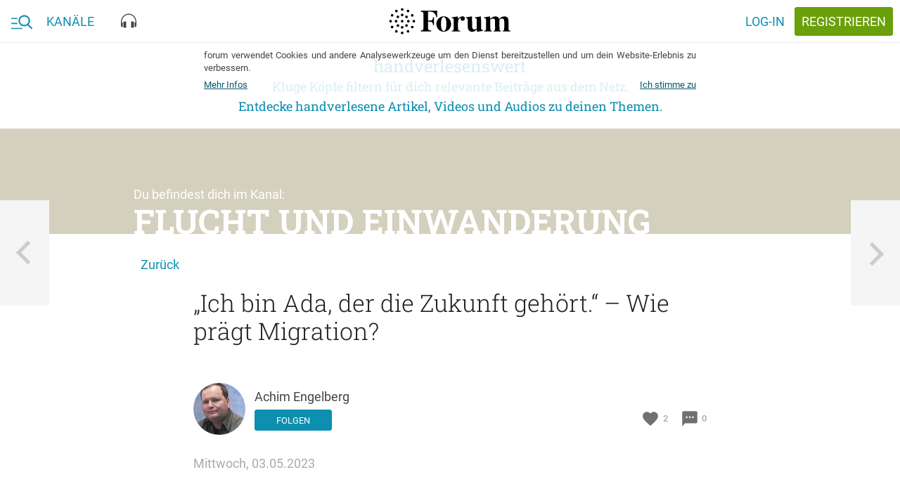

--- FILE ---
content_type: text/html; charset=utf-8
request_url: https://forum.eu/flucht-und-einwanderung/ich-bin-ada-der-die-zukunft-gehort-wie-pragt-migration
body_size: 39221
content:
<!DOCTYPE html>
<!--[if lt IE 7 ]> <html lang="en" class="no-js ie6"> <![endif]-->
<!--[if IE 7 ]> <html lang="en" class="no-js ie7"> <![endif]-->
<!--[if IE 8 ]> <html lang="en" class="no-js ie8"> <![endif]-->
<!--[if IE 9 ]> <html lang="en" class="no-js ie9"> <![endif]-->
<!--[if gte IE 10 ]> <html lang="en" class="no-js ie10"> <![endif]-->
<!--[if !(IE)]> ><! <![endif]-->
<html class='no-js' lang='de'>
<!-- <![endif] -->
<head>
<meta charset="UTF-8">
<title>forum.eu | „Ich bin Ada, der die Zukunft gehört.“ – Wie prägt</title>
<meta name="description" content="Der Film &quot;Atlantique&quot; der französisch-senegalesischen Regisseurin Mati Diop kann man bis zum 08. Juni 2023 in der arte Mediathek sehen.Es ist einer der besten Filme über erzwungene Migration und ihre">
<link rel="canonical" href="https://forum.eu/flucht-und-einwanderung/ich-bin-ada-der-die-zukunft-gehort-wie-pragt-migration">
<meta property="fb:pages" content="727049527395062">
<meta property="fb:app_id" content="1102102843200882">
<meta property="og:type" content="article">
<meta property="og:site_name" content="forum">
<meta property="og:locale" content="de_DE">
<meta property="og:title" content="„Ich bin Ada, der die Zukunft gehört.“ – Wie prägt Migration?">
<meta property="og:description" content="Der Film &quot;Atlantique&quot; der französisch-senegalesischen Regisseurin Mati Diop kann man bis zum 08. Juni 2023 in der arte Mediathek sehen.Es ist einer der besten Filme über erzwungene Migration und ihre">
<meta property="og:image:url" content="/system/dragonfly/production/2023/05/03/4u3ap2rm94_645fed45_6110_4651_b8dc_d7187806dbe4.jpg">
<meta property="og:image:secure_url" content="/system/dragonfly/production/2023/05/03/4u3ap2rm94_645fed45_6110_4651_b8dc_d7187806dbe4.jpg">
<meta property="og:image:width" content="600">
<meta property="og:image:height" content="300">
<meta property="og:url" content="https://forum.eu/flucht-und-einwanderung/ich-bin-ada-der-die-zukunft-gehort-wie-pragt-migration">
<meta property="article:section" content="Flucht und Einwanderung">
<meta property="article:published_time" content="2023-05-03T20:54:55+02:00">
<meta property="article:author" content="https://www.facebook.com/">
<meta name="twitter:card" content="summary_large_image">
<meta name="twitter:site" content="@piqd_de">
<meta name="twitter:description" content="<p>Der Film &quot;Atlantique&quot; der französisch-senegalesischen Regisseurin Mati Diop kann man bis zum <b>08. Juni 2023</b> in der arte Mediathek sehen.</p><p>Es ist einer der besten Filme über erz https://forum.eu/flucht-und-einwanderung/ich-bin-ada-der-die-zukunft-gehort-wie-pragt-migration https://www.arte.tv/de/videos/103469-000-A/atlantique/">
<meta name="twitter:image" content="https://forum.eu/system/dragonfly/production/2021/03/05/3ipbc80h6i_piqd_flucht_welcome_schild_boden.png">
<meta name="viewport" content="width=device-width, initial-scale=1">
<meta name="data-disabled-zoom" content="width=device-width, initial-scale=1, maximum-scale=1, user-scalable=0, viewport-fit=cover">
<meta name="author" content="Achim Engelberg">

<link rel="apple-touch-icon" type="image/png" href="https://cache.forum.eu/assets/favicon/apple-touch-icon-57x57-94d66a1070163892ea157678aed68a74c55af4a58fda7ea0790f074d7590d850.png" sizes="57x57" />
<link rel="apple-touch-icon" type="image/png" href="https://cache.forum.eu/assets/favicon/apple-touch-icon-60x60-3e94aa7b3928d754a91234993799913c13aaaf6cce2f3696aea888081953e05d.png" sizes="60x60" />
<link rel="apple-touch-icon" type="image/png" href="https://cache.forum.eu/assets/favicon/apple-touch-icon-72x72-e721331108286eaae944e02cfc1f32c1c6491a260a076cac5d08a38f30dd843f.png" sizes="72x72" />
<link rel="apple-touch-icon" type="image/png" href="https://cache.forum.eu/assets/favicon/apple-touch-icon-76x76-8186bb4f7fbf24bf32f41460f13c167ea5c85af0070401036028741b8fb95f28.png" sizes="76x76" />
<link rel="apple-touch-icon" type="image/png" href="https://cache.forum.eu/assets/favicon/apple-touch-icon-114x114-49fbdc6504d3e5a5c11b9e3996e1e572f9582ca4b6e1e211e6a123847c159252.png" sizes="114x114" />
<link rel="apple-touch-icon" type="image/png" href="https://cache.forum.eu/assets/favicon/apple-touch-icon-120x120-80a2772a71d451968eda5e117d99da107c8d0674e8be7be462fa2e81d994e33f.png" sizes="120x120" />
<link rel="apple-touch-icon" type="image/png" href="https://cache.forum.eu/assets/favicon/apple-touch-icon-144x144-179984b4b32d1932d1023fc46e2fae7bbaa9b3a619dbd9cac4a9d4068e577607.png" sizes="144x144" />
<link rel="apple-touch-icon" type="image/png" href="https://cache.forum.eu/assets/favicon/apple-touch-icon-152x152-35a0801f60498e2841a63a11ae79d6794e5c3f6953f20f7470bf034af70fd888.png" sizes="152x152" />
<link rel="apple-touch-icon" type="image/png" href="https://cache.forum.eu/assets/favicon/apple-touch-icon-180x180-805f87bdeb5754bc761c2445da621f7bd86acfd4ef891b0a2f9686d4e4172526.png" sizes="180x180" />
<link rel="icon" type="image/png" href="https://cache.forum.eu/assets/favicon/favicon-32x32-2865cefbed38d11152a1a1e04333ba856eb93bb79c776567254797bb4de5faf9.png" sizes="32x32" />
<link rel="icon" type="image/png" href="https://cache.forum.eu/assets/favicon/android-chrome-192x192-d38edbfe055cf578478a5744bcaeb0314e57a381d1c4b5e333627f7f996b4091.png" sizes="192x192" />
<link rel="icon" type="image/png" href="https://cache.forum.eu/assets/favicon/favicon-96x96-4a0f3e7f63dee6248d64bb74cbb30531c7d3f0c4af99c0c25745433eddf8b2c0.png" sizes="96x96" />
<link rel="icon" type="image/png" href="https://cache.forum.eu/assets/favicon/favicon-16x16-910edae9df57f25c792acab2af2ee453547a1892db39e05e5e128798cadeb672.png" sizes="16x16" />
<link rel="manifest" href="https://cache.forum.eu/assets/favicon/manifest-50db40429168925ad6f7838a7febe0d9de00fcfa861dd915ca94d4a259c82e93.json" />
<meta content='#0d8faf' name='msapplication-TileColor'>
<meta content='https://cache.forum.eu/assets/favicon/mstile-144x144-73130eafc17a7989929f492cef951085e30324ddbfd27433a7bf9996520aca7d.png' name='msapplication-TileImage'>
<meta content='#ffffff' name='theme-color'>

<!--[if lte IE 8]>
<script src="//html5shiv.googlecode.com/svn/trunk/html5.js"></script>
<![endif]-->
<script>
//<![CDATA[
window.gon={};gon.js_error_warnings_enabled=false;gon.max_length_for_truncated_pitch_txt=2000;gon.sender_id="969977498856";gon.profile_visible=null;gon.is_current_user=false;gon.user_id=0;gon.locale="de";gon.default_locale="de";gon.block_console_log=true;gon.fonts_fallback_path="https://cache.forum.eu/assets/Roboto-801b668c744cc1a3aff6c55796fd3d25fa52ed3546631e3d08a3c443f19f7781.css";
//]]>
</script>
<script src="https://cache.forum.eu/assets/node_modules/jquery/dist/jquery.min-fc6676be067ef5f046348d75347abf73b8721cdd392dd09dfd855a856ef31754.js"></script>
<script src="https://cache.forum.eu/assets/inline/head-2308120355f9bc33d083b6484bf8e7a37f729130e116f9fd533c72166357fe75.js"></script>

<!-- Google tag (gtag.js) -->
<script async src="https://www.googletagmanager.com/gtag/js?id=G-KCPYE4CG78"></script>
<script>
  window.dataLayer = window.dataLayer || [];
  function gtag(){dataLayer.push(arguments);}
  gtag('js', new Date());

  gtag('config', 'G-KCPYE4CG78');
</script>

<link rel="stylesheet" media="screen" href="https://cache.forum.eu/assets/vendor-f8f86b8cfe859f0a2e9725818396296a86759f98d650c3e8700523e637a0b36d.css" />
<noscript>
<link rel="stylesheet" media="screen" href="https://cache.forum.eu/assets/Roboto-801b668c744cc1a3aff6c55796fd3d25fa52ed3546631e3d08a3c443f19f7781.css" />
</noscript>
<link rel="stylesheet" media="all" href="https://cache.forum.eu/assets/application-62f3ab4c0f72ea587ccdb8b8a4b83bd93fc241dfb1b05f008f3552a894639f40.css" />
<link rel="stylesheet" media="screen" href="https://cache.forum.eu/packs/css/application-59df4147.css" />
<meta name="csrf-param" content="authenticity_token" />
<meta name="csrf-token" content="Q8f2uM3h11iW0YDigjLe28PhIA9iLCz6/m664cVMv4eBlJmBcFItYLuaGclFP6OhF4LvXaDj/OLAlvhlO9DNLQ==" />

</head>
<body class='channels_portfolio_items show' data-initializer-action='show' data-initializer-controller='channels_portfolio_items' id='channels_portfolio_items'>

<div class='pq-panel is-left js-main-nav'>
<div class='pq-nav_body'>
<div class='pq-scroll_wrap'>
<ul class='pq-nav_list'>
<li class='no-scale rspec-search-panel'>
<div class='pq-search-form js-search-form rspec-search-form'>
<form class="js-search-form-form hidden" action="/search" accept-charset="UTF-8" method="get"><input name="utf8" type="hidden" value="&#x2713;" />
<input name='q' type='hidden' value=''>
<input name='typeahead' type='hidden' value='false'>
</form>

<form class="js-search-typeahead-form hidden" action="/search/typeahead" accept-charset="UTF-8" data-remote="true" method="get"><input name="utf8" type="hidden" value="&#x2713;" />
<input name='q' type='hidden'>
<input name='type' type='hidden'>
</form>

<div class='pq-glue-bar l-flexrow'>
<div class='pq-btn is-ghost-6 pq-inner-search-wrap js-flyout-wrap js-focus-search-input is-consuming'>
<div class='pq-autocompletion-flyout rspec-autocomplete-flyout'>
<ul class='js-autocompletion-list'></ul>
</div>
<div class='pq-search-bar-overflow'>
<div class='pq-search-blobs-wrap js-search-term-formatted' data-blobs-length='0'>

</div>
<div class='pq-search-input-wrap js-search-input-replacement' data-placeholder='Suchbegriff'>
<input class='with-no-style js-search-input' name='rspec_search_input' placeholder='Suchbegriff' type='text' value=''>
</div>
</div>
</div>
<button class='pq-btn is-style_2 with-icon icon-search js-search-btn rspec-search-button'>
<span class='is-text'>Suchen</span>
</button>
</div>
</div>
<template id='search-blob-template'>
<span class='is-removable js-search-blob'>
<span class='blob-content'>{{blob}}</span>
<span class='remove js-remove icon-x'></span>
</span>

</template>
<template id='search-typeahead-template'>
<li>{{text}}</li>
</template>

</li>
<li><a href="/">Start</a></li>
<ul class='pq-nav_list rspec-nav_list-call_to_signup'>
<li>
<a class='pq-content_teaser is-in-nav' href='/sign_up'>
<div class='pq-content_teaser-content'>
<p>Jetzt kostenlos anmelden und forum.eu personalisieren!</p>
</div>
</a>
</li>
</ul>

<div class='pq-navigation-divider-2'>
<span class='text-wrap'>
<span>Kanäle</span>
</span>
</div>
<ul class='pq-nav_list rspec-nav_list-other_channels'>
<li><a href="/europa-eu">Europa</a></li>
<li><a href="/feminismus">Feminismen</a></li>
<li><a href="/flucht-und-einwanderung">Flucht und Einwanderung</a></li>
<li><a href="/forum">forum</a></li>
<li><a href="/fundstuecke">Fundstücke</a></li>
<li><a href="/klimawandel">Klima und Wandel</a></li>
<li><a href="/gesundheit">Kopf und Körper</a></li>
<li><a href="/liebe-sex">Liebe, Sex und Wir</a></li>
<li><a href="/literatur">Literatur</a></li>
<li><a href="/medien-gesellschaft">Medien und Gesellschaft</a></li>
<li><a href="/pop-kultur">Pop und Kultur</a></li>
<li><a href="/technologie-gesellschaft">Technologie und Gesellschaft</a></li>
<li><a href="/volkswirtschaft">Volk und Wirtschaft</a></li>
<li><a href="/zeitgeschichte">Zeit und Geschichte</a></li>
</ul>
</ul>

</div>
</div>

</div>
<div class='pq-panel is-right js-channels'>
<div class='pq-nav_body rspec-nav-body-right'>
<div class='pq-scroll_wrap'>
</div>
</div>

</div>
<svg xmlns="http://www.w3.org/2000/svg" xmlns:xlink="http://www.w3.org/1999/xlink" style="position: relative; width: 0; height: 0;" width="0" height="0" version="1.1" class="hidden">
<defs>

<symbol id="icon-delete" viewBox="0 0 70 70">
<path d="M55.371 11.621v5.879h-40.742v-5.879h10.117l3.008-2.871h14.492l3.008 2.871h10.117zM17.5 55.371v-35h35v35c0 3.145-2.734 5.879-5.879 5.879h-23.242c-3.145 0-5.879-2.734-5.879-5.879z"></path>
</symbol>

<symbol id="icon-piggy_coin" viewBox="-8 -7 70 70">
<g transform="translate(1 2)">
	<circle fill="#FFCF60" cx="26.053" cy="25.979" r="31.516"></circle>
	<path fill="#E09B09" d="M53.264,21.136c2.686,15.056-7.34,29.439-22.396,32.128c-15.059,2.686-29.443-7.34-32.132-22.396   C-3.95,15.808,6.078,1.424,21.134-1.263C36.192-3.949,50.573,6.078,53.264,21.136z"></path>
	<path fill="none" stroke="#FFCF60" stroke-width="1.5" d="M12.045,42.104c-1.523-1.463-6.531-6.631-7.508-14.979   c-0.772-6.584,1.369-11.661,2.385-13.729"></path>
	<path fill="#FFCF60" d="M34.715,17.032c-9.432-3.542-18.084-2.222-21.054,2.358c-0.783,1.21-2.757,5.096-1.135,8.822   c0.703,1.611,1.836,2.645,2.621,3.232v4.849h3.713l0.962-1.922h11.093l0.875,2.185h3.844V31.84l0.83-0.83h3.887   c0.176,0,2.186-6.771,2.186-6.771l-4.195-1.398l-0.699-2.534l8.293-8.381l-8.729,4.538L34.715,17.032z"></path>
</g>
</symbol>


<symbol id="icon-search" viewBox="0 0 70 70">
<path stroke-width="6" d="M27.754 40.879c7.246 0 13.125-5.879 13.125-13.125s-5.879-13.125-13.125-13.125-13.125 5.879-13.125 13.125 5.879 13.125 13.125 13.125zM45.254 40.879l14.492 14.492-4.375 4.375-14.492-14.492v-2.324l-0.82-0.82c-3.281 2.871-7.656 4.512-12.305 4.512-10.527 0-19.004-8.34-19.004-18.867s8.477-19.004 19.004-19.004 18.867 8.477 18.867 19.004c0 4.648-1.641 9.023-4.512 12.305l0.82 0.82h2.324z"></path>
</symbol>

<symbol id="icon-heart" viewBox="0 0 24 24">
  <path d="M0 0h24v24H0z" fill="none"></path>
  <path d="M12 21.35l-1.45-1.32C5.4 15.36 2 12.28 2 8.5 2 5.42 4.42 3 7.5 3c1.74 0 3.41.81 4.5 2.09C13.09 3.81 14.76 3 16.5 3 19.58 3 22 5.42 22 8.5c0 3.78-3.4 6.86-8.55 11.54L12 21.35z"></path>
</symbol>

<symbol id="icon-eye" viewBox="0 0 24 24">
  <path d="M0 0h24v24H0z" fill="none"></path>
  <path d="M12 4.5C7 4.5 2.73 7.61 1 12c1.73 4.39 6 7.5 11 7.5s9.27-3.11 11-7.5c-1.73-4.39-6-7.5-11-7.5zM12 17c-2.76 0-5-2.24-5-5s2.24-5 5-5 5 2.24 5 5-2.24 5-5 5zm0-8c-1.66 0-3 1.34-3 3s1.34 3 3 3 3-1.34 3-3-1.34-3-3-3z"></path>
</symbol>

<symbol id="icon-comment" viewBox="0 0 24 24">
  <path d="M0 0h24v24H0z" fill="none"></path>
  <path d="M20 2H4c-1.1 0-1.99.9-1.99 2L2 22l4-4h14c1.1 0 2-.9 2-2V4c0-1.1-.9-2-2-2zM9 11H7V9h2v2zm4 0h-2V9h2v2zm4 0h-2V9h2v2z"></path>
</symbol>

<symbol id="icon-more_horiz" viewBox="0 0 70 70">
<path d="M35 29.121c3.145 0 5.879 2.734 5.879 5.879s-2.734 5.879-5.879 5.879-5.879-2.734-5.879-5.879 2.734-5.879 5.879-5.879zM52.5 29.121c3.145 0 5.879 2.734 5.879 5.879s-2.734 5.879-5.879 5.879-5.879-2.734-5.879-5.879 2.734-5.879 5.879-5.879zM17.5 29.121c3.145 0 5.879 2.734 5.879 5.879s-2.734 5.879-5.879 5.879-5.879-2.734-5.879-5.879 2.734-5.879 5.879-5.879z"></path>
</symbol>

<symbol id="icon-format_list_bulleted" viewBox="0 0 70 70">
<path d="M20.371 14.629h40.879v5.742h-40.879v-5.742zM20.371 37.871v-5.742h40.879v5.742h-40.879zM20.371 55.371v-5.742h40.879v5.742h-40.879zM11.621 48.125c2.461 0 4.375 2.051 4.375 4.375s-2.051 4.375-4.375 4.375-4.375-2.051-4.375-4.375 1.914-4.375 4.375-4.375zM11.621 13.125c2.461 0 4.375 1.914 4.375 4.375s-1.914 4.375-4.375 4.375-4.375-1.914-4.375-4.375 1.914-4.375 4.375-4.375zM11.621 30.625c2.461 0 4.375 1.914 4.375 4.375s-1.914 4.375-4.375 4.375-4.375-1.914-4.375-4.375 1.914-4.375 4.375-4.375z"></path>
</symbol>

<symbol id="icon-playlist_add_check" viewBox="0 0 70 70">
<path d="M62.754 33.496l4.375 4.375-20.371 20.508-13.262-13.125 4.375-4.375 8.887 8.75zM5.879 46.621v-5.742h23.242v5.742h-23.242zM40.879 17.5v5.879h-35v-5.879h35zM40.879 29.121v5.879h-35v-5.879h35z"></path>
</symbol>

<symbol id="icon-subject" viewBox="0 0 70 70">
<path d="M11.621 14.629h46.758v5.742h-46.758v-5.742zM11.621 43.75v-5.879h46.758v5.879h-46.758zM58.379 26.25v5.879h-46.758v-5.879h46.758zM40.879 49.629v5.742h-29.258v-5.742h29.258z"></path>
</symbol>

<symbol id="icon-sort" viewBox="0 0 70 70">
<path d="M8.75 37.871v-5.742h35v5.742h-35zM8.75 17.5h52.5v5.879h-52.5v-5.879zM8.75 52.5v-5.879h17.5v5.879h-17.5z"></path>
</symbol>

<symbol id="icon-close" viewBox="0 0 70 70">
<path d="M55.371 18.73l-16.27 16.27 16.27 16.27-4.102 4.102-16.27-16.27-16.27 16.27-4.102-4.102 16.27-16.27-16.27-16.27 4.102-4.102 16.27 16.27 16.27-16.27z"></path>
</symbol>

<symbol id="icon-highlight_off" viewBox="0 0 70 70">
<path d="M35 58.379c12.852 0 23.379-10.527 23.379-23.379s-10.527-23.379-23.379-23.379-23.379 10.527-23.379 23.379 10.527 23.379 23.379 23.379zM35 5.879c16.133 0 29.121 12.988 29.121 29.121s-12.988 29.121-29.121 29.121-29.121-12.988-29.121-29.121 12.988-29.121 29.121-29.121zM42.52 23.379l4.102 4.102-7.52 7.52 7.52 7.52-4.102 4.102-7.52-7.52-7.52 7.52-4.102-4.102 7.52-7.52-7.52-7.52 4.102-4.102 7.52 7.52z"></path>
</symbol>

<symbol id="icon-notifications" viewBox="0 0 70 70">
<path d="M46.621 49.629v-17.5c0-7.246-4.375-13.125-11.621-13.125s-11.621 5.879-11.621 13.125v17.5h23.242zM52.5 46.621l5.879 5.879v2.871h-46.758v-2.871l5.879-5.879v-14.492c0-9.023 4.785-16.406 13.125-18.457v-2.051c0-2.461 1.914-4.375 4.375-4.375s4.375 1.914 4.375 4.375v2.051c8.34 2.051 13.125 9.57 13.125 18.457v14.492zM35 64.121c-3.145 0-5.879-2.598-5.879-5.742h11.758c0 3.145-2.734 5.742-5.879 5.742z"></path>
</symbol>

<symbol id="icon-face" viewBox="0 0 70 70">
<path d="M35 58.379c12.852 0 23.379-10.527 23.379-23.379 0-2.324-0.41-4.512-0.957-6.563-2.051 0.547-4.238 0.684-6.563 0.684-9.844 0-18.457-4.785-23.789-12.305-2.871 6.973-8.477 12.715-15.313 15.723-0.137 0.82-0.137 1.641-0.137 2.461 0 12.852 10.527 23.379 23.379 23.379zM35 5.879c16.133 0 29.121 12.988 29.121 29.121s-12.988 29.121-29.121 29.121-29.121-12.988-29.121-29.121 12.988-29.121 29.121-29.121zM43.75 34.316c2.051 0 3.691 1.504 3.691 3.555s-1.641 3.691-3.691 3.691-3.691-1.641-3.691-3.691 1.641-3.555 3.691-3.555zM26.25 34.316c2.051 0 3.691 1.504 3.691 3.555s-1.641 3.691-3.691 3.691-3.691-1.641-3.691-3.691 1.641-3.555 3.691-3.555z"></path>
</symbol>
<symbol id="icon-burger_search" viewBox="0 0 38 24">
  <g fill="currentColor" fill-rule="evenodd">
    <path d="M0 5h11v2H0zM0 14h11v2H0zM0 23h20v2H0z"></path>
    <path fill-rule="nonzero" d="M37.62 22.771l-6.163-6.188c1.585-1.819 2.453-4.107 2.453-6.49C33.91 4.529 29.22 0 23.455 0S13 4.528 13 10.094c0 5.565 4.69 10.093 10.455 10.093a10.6 10.6 0 0 0 5.99-1.826l6.21 6.235c.259.26.608.404.982.404.354 0 .69-.13.945-.367.542-.504.56-1.338.038-1.862zM23.455 2.633c4.26 0 7.727 3.347 7.727 7.46 0 4.115-3.466 7.461-7.727 7.461s-7.728-3.346-7.728-7.46 3.467-7.46 7.728-7.46z"></path>
  </g>
</symbol>

<symbol id="icon-video" viewBox="0 0 18 14">
  <g fill="none" fill-rule="evenodd" stroke="currentColor">
    <rect width="17" height="13" x=".5" y=".5" rx="2"></rect>
    <path d="M7.27 3.686a.5.5 0 0 0-.77.42v5.81a.5.5 0 0 0 .734.441l4.95-2.627a.5.5 0 0 0 .035-.862L7.27 3.686z"></path>
  </g>
</symbol>

<symbol id="icon-text" viewBox="0 0 19 14">
  <g fill="none" fill-rule="evenodd">
    <g stroke="currentColor" stroke-linecap="square">
        <path d="M14.5 4h3.1M.5 7h17M.5 10h17.09M.5 13h17.09"></path>
    </g>
    <path fill="currentColor" fill-rule="nonzero" d="M3.23 3.886H1.302L.9 5.045H0L1.88.068h.776l1.883 4.977h-.902L3.23 3.886zM1.545 3.19h1.442l-.72-2.064-.722 2.064zm3.558 1.856V.068h1.706c.562 0 .99.113 1.285.339.294.225.44.561.44 1.008 0 .228-.06.433-.184.615a1.188 1.188 0 0 1-.54.424c.269.073.477.21.624.412a1.2 1.2 0 0 1 .22.726c0 .467-.15.826-.45 1.077-.299.25-.728.376-1.286.376H5.103zm.865-2.246v1.555h.96c.271 0 .483-.067.636-.201.153-.135.229-.321.229-.56 0-.518-.264-.782-.793-.794H5.968zm0-.635h.847c.27 0 .48-.061.631-.183.152-.122.227-.295.227-.518 0-.246-.07-.424-.21-.533-.14-.11-.358-.164-.654-.164h-.841v1.398zm7.348 1.26c-.05.532-.246.946-.587 1.243-.342.298-.797.446-1.364.446a1.94 1.94 0 0 1-1.048-.282 1.85 1.85 0 0 1-.699-.801 2.892 2.892 0 0 1-.256-1.207v-.465c0-.469.083-.883.25-1.24a1.88 1.88 0 0 1 .715-.827c.311-.194.67-.291 1.079-.291.549 0 .991.15 1.326.448.335.298.53.72.584 1.264h-.86c-.042-.357-.146-.615-.314-.774-.167-.158-.413-.237-.736-.237-.376 0-.665.137-.867.412-.201.274-.304.677-.309 1.208v.44c0 .538.096.949.289 1.231.192.283.474.424.846.424.34 0 .594-.076.765-.229.171-.153.28-.407.325-.762h.861z"></path>
  </g>
</symbol>

<symbol id="icon-audio" viewBox="0 0 22 21">
  <g fill="currentColor" fill-rule="evenodd">
    <path d="M11 0C4.958 0 0 5.175 0 11.536v5.428C0 18.087.867 19 1.934 19h.644v-6.786h-.644c-.227 0-.442.05-.645.125v-.803C1.29 5.923 5.67 1.357 11 1.357s9.71 4.566 9.71 10.179v.803a1.826 1.826 0 0 0-.644-.125h-.644V19h.644C21.133 19 22 18.087 22 16.964v-5.428C22 5.175 17.042 0 11 0"></path>
    <path d="M6.5 20c.552 0 1-.288 1-.643v-7.714c0-.355-.448-.643-1-.643h-1c-1.105 0-2 .576-2 1.286v6.428c0 .71.895 1.286 2 1.286h1zM15.5 20c-.552 0-1-.288-1-.643v-7.714c0-.355.448-.643 1-.643h1c1.105 0 2 .576 2 1.286v6.428c0 .71-.895 1.286-2 1.286h-1z"></path>
  </g>
</symbol>

<symbol id="icon-x" viewBox="0 0 1024 1024">
  <title>icon-x</title>
  <path class="path1" d="M886.4 811.52l-300.48-300.48 290.88-290.88-73.6-73.6-291.2 290.56-299.52-299.52-74.88 74.88 299.84 299.52-297.28 297.28 73.6 73.6 297.28-296.96 300.48 300.48 74.88-74.88z"></path>
</symbol>
<symbol id="icon-menu" viewBox="0 0 1024 1024">
  <title>menu</title>
  <path class="path1" d="M943.36 464h-862.72v96h863.040l-0.32-96zM943.36 703.68h-862.72v96h863.040l-0.32-96zM943.36 224.32h-862.72v96h863.040l-0.32-96z"></path>
</symbol>

<symbol id="icon-back" viewBox="0 0 1000 1000">
  <title>icon-back</title>
  <path transform="scale(0.80) translate(100, 100)" d="M417 500l368 368-101 101-469-469L684 31l101 101-368 368z"></path>
</symbol>

<symbol id="icon-search" viewBox="0 0 84 84">
  <title>search</title>
  <path transform="scale(0.80) translate(10, 10)" class="path1" d="M33.743,62.688c6.772,0.032,13.331-2.356,18.496-6.734l22.444,22.443c1.021,1.029,2.681,1.037,3.709,0.018     c0.007-0.006,0.013-0.012,0.019-0.018c1.028-1.02,1.037-2.68,0.017-3.709c-0.004-0.006-0.011-0.013-0.017-0.019L55.94,52.254     c10.244-12.222,8.643-30.435-3.577-40.68C47.146,7.2,40.551,4.81,33.743,4.826c-15.901,0-28.931,13.03-28.931,28.931     C4.843,49.724,17.778,62.658,33.743,62.688z M33.743,10.071c13.082,0,23.687,10.605,23.687,23.686     c0,13.083-10.604,23.687-23.687,23.687c-13.081,0-23.686-10.604-23.686-23.687l0,0c0.03-13.063,10.622-23.643,23.686-23.658V10.071z     "></path>
</symbol>

<symbol id="icon-login" viewBox="0 0 84 84">
  <title>login</title>
  <path transform="scale(0.80) translate(10, 10)" class="path1" d="M13.592,45.089h37.292l-9.006,9.148c-1.189,1.208-1.189,3.164,0,4.37c1.187,1.208,3.115,1.208,4.303,0   l14.205-14.421c1.188-1.207,1.188-3.164,0-4.371L46.181,25.393c-0.593-0.604-1.373-0.905-2.15-0.905   c-0.779,0-1.559,0.302-2.152,0.905c-1.189,1.206-1.189,3.162,0,4.37l9.008,9.146H13.592c-1.682,0-3.044,1.385-3.044,3.091   C10.548,43.707,11.91,45.089,13.592,45.089L13.592,45.089z M44.03,14.186h23.335v55.629H44.03c-1.683,0-3.045,1.385-3.045,3.091   c0,1.707,1.362,3.091,3.045,3.091h26.379c1.681,0,3.043-1.384,3.043-3.091v-61.81c0-1.708-1.362-3.092-3.043-3.092H44.03   c-1.683,0-3.045,1.384-3.045,3.092C40.985,12.802,42.348,14.186,44.03,14.186L44.03,14.186z"></path>
</symbol>

<symbol id="icon-wheel" viewBox="0 0 84 84">
  <title>wheel</title>
  <path transform="scale(0.80) translate(10, 10)" class="path1" d="M80.79,49.56V33.9l-15.391-2.61l-2.609-4.32l5.399-14.58L54.33,4.83l-9.45,11.521l-5.76,0.27L28.86,4.561   l-13.41,8.01l5.76,14.31l-2.88,4.32L3.21,34.08L3.39,49.56l14.85,2.88l2.25,4.86l-5.04,14.49l13.86,7.649l9.45-11.25h6.39   l9.54,11.25l13.5-7.829l-5.31-13.95l2.79-5.221L80.79,49.56z M42,57.84c-8.73,0-15.84-7.11-15.84-15.84S33.27,26.16,42,26.16   c8.729,0,15.84,7.11,15.84,15.84S50.729,57.84,42,57.84z"></path>
</symbol>

<symbol id="icon-pennies" viewBox="0 0 60 40">
  <title>pennies</title>
  <defs>
      <path id="a" d="M37.96 4.057C22.872-1.33 7.56-.077 2.813 6.89 1.559 8.73-1.6 14.643.995 20.31c1.121 2.447 2.936 4.023 4.193 4.916v7.375h5.94l1.537-2.924h17.749L31.81 33h6.149v-7.175l1.327-1.262h6.22c.28 0 3.493-10.298 3.493-10.298l-6.708-2.126-1.118-3.853L49 0 37.96 4.057z"></path>
  </defs>
  <g fill="none" fill-rule="evenodd" transform="translate(3 5)">
      <mask id="b" fill="#fff">
          <use xlink:href="#a"></use>
      </mask>
      <path stroke="#FFF" stroke-width="2" d="M37.953 2.994l14.695-5.4L42.294 8.556l.81 2.791 7.147 2.266-.296.95a288.605 288.605 0 0 1-.508 1.613c-.383 1.209-.77 2.418-1.138 3.547l-.115.353c-.449 1.373-.831 2.51-1.127 3.342-.17.478-.31.853-.42 1.12a4.646 4.646 0 0 1-.175.385 1.527 1.527 0 0 1-.134.214c-.195.26-.396.426-.831.426h-5.82l-.727.69V34h-7.813l-1.398-3.322H13.27l-1.538 2.924H4.188v-7.869c-1.721-1.306-3.15-2.927-4.102-5.006-2.25-4.914-.845-10.373 1.9-14.4 5.039-7.395 20.626-8.71 35.967-3.333z"></path>
      <path fill="#FFF" d="M38.019 5.665c-.056-.268.017-.568.165-.671.335-.232.68-.427 1.028-.577 1.46-.632 3-.546 4.58.258.151.077.24.364.197.64-.042.277-.2.44-.352.361-1.484-.754-2.928-.837-4.292-.248-.324.14-.646.32-.957.538a.177.177 0 0 1-.102.034c-.115 0-.224-.127-.267-.335z" mask="url(#b)" transform="rotate(-111 41 5)"></path>
      <path fill="#FFF" d="M42.016 4.665c-.047-.268.014-.568.137-.671.28-.232.567-.427.857-.577 1.217-.632 2.5-.546 3.816.258.127.077.2.364.165.64-.035.277-.167.44-.293.361-1.237-.754-2.44-.837-3.578-.248-.269.14-.537.32-.797.538a.132.132 0 0 1-.085.034c-.096 0-.186-.127-.222-.335z" mask="url(#b)" transform="rotate(-127 44.5 4)"></path>
      <path fill="#FFF" d="M11 9c-.402 0-.782-.318-.934-.837-.197-.67.061-1.42.577-1.678a24.216 24.216 0 0 1 3.6-1.443c5.11-1.58 10.5-1.363 16.026.646.532.193.843.91.694 1.601-.15.69-.7 1.098-1.232.901-5.194-1.886-10.25-2.094-15.025-.62a22.39 22.39 0 0 0-3.349 1.344A.797.797 0 0 1 11 9" mask="url(#b)" transform="rotate(3 20.5 6.5)"></path>
      <path fill="#FFF" d="M38 12.5c0 1.381-.671 2.5-1.5 2.5-.828 0-1.5-1.119-1.5-2.5s.672-2.5 1.5-2.5c.829 0 1.5 1.119 1.5 2.5" mask="url(#b)"></path>
      <path stroke="#FFF" stroke-linecap="square" stroke-width="2" d="M23.958 15.385C19.911 13.82 10 13.276 10 15.385c0 1.054 5.082 1.695 4.595 1.71-1.068.033-3.208.292-2.71 1.202 1.16 2.125 5.421 1.259 4.701 1.395-1.363.26-2.255.593-2.044 1.09.825 1.95 7.212 1.263 9.416 0 2.505-1.436 2.932-4.263 0-5.397z" mask="url(#b)" transform="rotate(15 18 18)"></path>
  </g>
</symbol>

<symbol id="icon-payment" viewBox="0 0 44 51">
  <title>payment</title>
  <defs>
      <path id="a" d="M0 .078h43.934v51.055H0z"></path>
  </defs>
  <g fill="none" fill-rule="evenodd">
      <mask id="b" fill="#fff">
          <use xlink:href="#a"></use>
      </mask>
      <path fill="#FFF" d="M41.8 12.198l-5.867 10.966h-12.1L33 6.099l8.311 4.559c.611.246.795.986.489 1.54zm-1.711 22.671h.061v5.36h-5.806a.97.97 0 0 1-.977-.986v-3.388a.97.97 0 0 1 .977-.986h5.745zm-1.956 13.738a.55.55 0 0 1-.55.555H2.444a.55.55 0 0 1-.55-.555V25.69a.55.55 0 0 1 .55-.555h35.079a.55.55 0 0 1 .55.555v7.208h-3.729c-1.65 0-2.933 1.355-2.933 2.957v3.388a2.946 2.946 0 0 0 2.933 2.957h3.79v6.407zM1.894 21.131c0-.185.245-.493.55-.493h9.962l-1.345 2.464H2.444c-.183 0-.366 0-.55.062v-2.033zM24.322 2.649c.306-.554 1.04-.8 1.59-.493l1.527.863-10.756 20.145h-3.36l11-20.515zm6.967 2.464l-9.656 18.051h-2.75l10.328-19.16 2.078 1.11zm11 3.758L26.828.431c-1.467-.8-3.484-.185-4.278 1.294l-9.044 16.942h-11C1.1 18.667 0 19.776 0 21.193v27.415c0 1.417 1.1 2.525 2.506 2.525h35.138c1.406 0 2.506-1.108 2.506-2.526V42.2h1.039a.97.97 0 0 0 .978-.985v-7.331a.97.97 0 0 0-.978-.986H40.15V25.69c0-1.17-.856-2.218-1.956-2.464l5.378-10.042A3.243 3.243 0 0 0 42.29 8.87z" mask="url(#b)"></path>
      <path fill="#FFF" d="M38.068 13.37l-.58 1.231c-.174.324-.58.454-.87.26l-.464-.325c-.116-.065-.232-.26-.29-.389-.058-.194-.058-.389.058-.519l.58-1.231c.116-.195.348-.39.58-.39.116 0 .174 0 .29.065l.464.26c.232.259.348.648.232 1.037m.638-2.788l-.464-.26c-1.16-.713-2.726-.194-3.364 1.103l-.58 1.232c-.29.648-.407 1.426-.175 2.14a2.558 2.558 0 0 0 1.219 1.62l.464.26c.348.194.754.324 1.16.324.928 0 1.74-.584 2.204-1.426l.58-1.232c.58-1.362.116-3.048-1.044-3.761"></path>
  </g>
</symbol>


<symbol id="icon-userabo" viewBox="0 0 38 43">
  <title>userabo</title>
  <g fill="#FFF" fill-rule="evenodd">
      <path d="M28 17.5h-5.345c-.637 0-1.155-.672-1.155-1.5s.518-1.5 1.155-1.5H28V9.155C28 8.518 28.672 8 29.5 8s1.5.518 1.5 1.155V14.5h5.345c.637 0 1.155.672 1.155 1.5s-.518 1.5-1.155 1.5H31v5.345c0 .637-.672 1.155-1.5 1.155s-1.5-.518-1.5-1.155V17.5zM13.25 2.5c-3.17 0-5.75 2.58-5.75 5.75S10.08 14 13.25 14 19 11.42 19 8.25 16.42 2.5 13.25 2.5m0 14C8.701 16.5 5 12.799 5 8.25 5 3.701 8.701 0 13.25 0c4.549 0 8.25 3.701 8.25 8.25 0 4.549-3.701 8.25-8.25 8.25M13.25 19.5C7.322 19.5 2.5 25.388 2.5 32.625 2.5 39.644 6.585 40 13.25 40S24 39.644 24 32.625C24 25.388 19.178 19.5 13.25 19.5m0 23C7.347 42.5 0 42.5 0 32.625 0 24.01 5.944 17 13.25 17S26.5 24.01 26.5 32.625c0 9.875-7.347 9.875-13.25 9.875"></path>
  </g>
</symbol>


<symbol id="icon-mail" viewBox="0 0 84 84">
  <title>mail</title>
  <path transform="" class="path1" d="M1.691,13.856V69.42h80.617V13.856H1.691z M77.537,18.799L42,44.365L6.464,18.799H77.537z M6.464,23.827   l25.14,18.408l-25.14,19.77V23.827z M77.537,64.392H7.146l26.589-20.537L42,49.989l8.948-6.562l26.674,20.88v0.085H77.537z    M77.537,61.069L52.908,41.979l24.629-18.152V61.069z"></path>
</symbol>

<symbol id="icon-check" viewBox="0 0 84 84">
  <title>check</title>
  <path transform="scale(0.80) translate(10, 10)" class="path1" d="M38.149,69.522c-3.644,3.644-9.605,3.644-13.249,0L4.199,48.821c-3.644-3.644-3.644-9.605,0-13.332   c3.726-3.644,9.688-3.644,13.332,0l12.338,12.338c0.911,0.911,2.401,0.911,3.312,0L66.47,14.54c3.726-3.726,9.688-3.726,13.332,0   c1.821,1.739,2.732,4.14,2.732,6.625c0,2.484-0.994,4.885-2.732,6.707L38.149,69.522z"></path>
</symbol>

<symbol id="icon-email-check" viewBox="0 0 130 84">
  <title>email-check</title>
  <path transform="" class="path1" d="M24.691,11.856V67.42h80.617V11.856H24.691z M100.537,16.799L65,42.365L29.464,16.799H100.537z      M29.464,21.827l25.141,18.408l-25.141,19.77V21.827z M100.537,62.393H30.146l26.589-20.537L65,47.989l8.948-6.562l26.674,20.88     v0.086H100.537z M100.537,59.068L75.908,39.979l24.629-18.152V59.068z"></path>
  <path transform="" class="path1" d="M105.666,68.698c-1.957,1.958-5.16,1.958-7.117,0L87.427,57.576c-1.958-1.957-1.958-5.16,0-7.162     c2.002-1.957,5.205-1.957,7.163,0l6.628,6.629c0.489,0.489,1.29,0.489,1.78,0l17.885-17.884c2.001-2.002,5.204-2.002,7.162,0     c0.979,0.935,1.468,2.224,1.468,3.56c0,1.334-0.534,2.624-1.468,3.604L105.666,68.698z"></path>
</symbol>

<symbol id="icon-news" viewBox="0 0 84 84">
  <title>news</title>
  <path transform="" class="path1" d="M72.843,12.311c-0.166,0-0.335,0.02-0.506,0.06L42,19.578L11.662,12.37c-0.17-0.04-0.34-0.06-0.507-0.06   C9.998,12.311,9,13.245,9,14.457v47.76c0,0.992,0.686,1.855,1.657,2.086c0.331,0.078,30.674,7.291,30.873,7.334   c0.154,0.033,0.313,0.053,0.475,0.053c0.162,0,0.327-0.02,0.497-0.059l30.839-7.328C74.314,64.072,75,63.209,75,62.217v-47.76   C75,13.245,74.001,12.311,72.843,12.311L72.843,12.311z M70.679,60.523l-28.677,6.812H42V23.99l1.005-0.239l27.674-6.574V60.523z    M70.679,60.523 M46.967,42.742c-1.027,0.25-2.02-0.523-2.02-1.573V31.106c0-0.747,0.514-1.396,1.243-1.574l11.252-2.739   c1.027-0.25,2.019,0.522,2.019,1.572V38.43c0,0.746-0.514,1.396-1.243,1.574L46.967,42.742L46.967,42.742z M46.967,42.742    M45.014,49.594c-0.291-1.148,0.412-2.314,1.568-2.604l18.312-4.512c1.157-0.287,2.331,0.41,2.621,1.561   c0.29,1.148-0.413,2.314-1.57,2.602l-18.311,4.514c-0.177,0.043-0.354,0.064-0.527,0.064C46.14,51.219,45.259,50.568,45.014,49.594   L45.014,49.594z M45.014,49.594 M64.894,50.299c1.157-0.289,2.331,0.408,2.621,1.561c0.29,1.148-0.413,2.314-1.57,2.602   l-18.311,4.514c-0.177,0.043-0.354,0.064-0.527,0.064c-0.967,0-1.848-0.65-2.093-1.625c-0.291-1.148,0.412-2.314,1.568-2.604   L64.894,50.299L64.894,50.299z M64.894,50.299"></path>
</symbol>

<symbol id="icon-commenting" viewBox="0 0 84 84">
  <title>commenting</title>
  <path transform="" class="path1" d="M43.353,12.606C23.555,12.606,6,24.354,6,37.936c0,9.034,4.944,16.74,13.488,21.246v0.463   c-0.439,5.876-4.039,7.69-4.039,7.69l-8.11,4.059h9.01c11.25,0,19.355-4.964,22.96-8.587h3.583C62.245,62.807,78,51.498,78,37.472   C78,23.473,62.684,12.606,43.353,12.606L43.353,12.606z M42.892,58.277h-4.943l-0.9,0.904c-2.244,2.278-7.211,6.339-14.854,7.712   c1.361-2.277,2.261-4.992,2.261-9.059V56.49l-1.361-0.464c-8.082-4.064-12.587-10.402-12.587-18.091   c0-10.861,15.754-20.801,32.847-20.801c16.654,0,30.143,9.029,30.143,20.801C73.495,48.779,59.546,58.277,42.892,58.277   L42.892,58.277z M42.892,58.277 M33.004,39.75c0,2.493-2.025,4.529-4.506,4.529c-2.479,0-4.505-2.036-4.505-4.529   c0-2.499,2.025-4.529,4.505-4.529C30.979,35.221,33.004,37.251,33.004,39.75L33.004,39.75z M33.004,39.75 M46.491,39.75   c0,2.493-2.019,4.529-4.505,4.529c-2.48,0-4.478-2.036-4.478-4.529c0-2.499,1.997-4.529,4.478-4.529   C44.473,35.221,46.491,37.251,46.491,39.75L46.491,39.75z M46.491,39.75 M60.007,39.75c0,2.493-2.024,4.529-4.504,4.529   c-2.487,0-4.506-2.036-4.506-4.529c0-2.499,2.019-4.529,4.506-4.529C57.982,35.221,60.007,37.251,60.007,39.75L60.007,39.75z    M60.007,39.75"></path>
</symbol>

<symbol id="icon-earth" viewBox="0 0 84 84">
  <title>earth</title>
  <path transform="" class="path1" d="M70.576,25.434c-2.952-5.055-6.955-9.057-12.011-12.007C53.51,10.476,47.988,9,42.001,9   s-11.509,1.476-16.563,4.427c-5.058,2.948-9.061,6.952-12.011,12.007C10.475,30.492,9,36.013,9,42.001   c0,5.984,1.475,11.506,4.427,16.563c2.95,5.055,6.953,9.06,12.008,12.007C30.492,73.523,36.014,75,42.001,75   s11.509-1.477,16.564-4.429c5.055-2.947,9.059-6.952,12.011-12.007C73.523,53.507,75,47.985,75,42.001   C75,36.013,73.523,30.489,70.576,25.434L70.576,25.434z M58.755,26.875c0.058,0.027,0.188,0.015,0.387-0.045   c0.2-0.057,0.365-0.069,0.494-0.041s0.193,0.142,0.193,0.342c0.172-0.172,0.258-0.285,0.258-0.342c0.028,0.37,0.121,0.672,0.281,0.9   c0.156,0.23,0.406,0.33,0.752,0.303l-0.088,0.945c-0.086,0.144-0.298,0.249-0.645,0.32c-0.345,0.072-0.559,0.137-0.646,0.193   c-0.085,0.029-0.294,0.201-0.621,0.516c-0.328,0.317-0.466,0.502-0.409,0.559c-0.486-0.543-1.217-0.701-2.191-0.471   c-1.086,0.173-1.833,0.342-2.233,0.514c-0.457,0.23-0.773,0.446-0.943,0.645c-0.031,0.028-0.08,0.132-0.152,0.301   c-0.072,0.174-0.142,0.33-0.215,0.475c-0.07,0.142-0.135,0.215-0.193,0.215c0.175-0.029,0.368-0.166,0.58-0.407   c0.218-0.245,0.353-0.382,0.411-0.411c0.743-0.486,1.359-0.659,1.848-0.512c0.631,0.173,0.732,0.401,0.302,0.688   c-0.058,0.057-0.21,0.08-0.45,0.065c-0.245-0.014-0.41-0.009-0.495,0.022c0.258,0.057,0.472,0.137,0.644,0.234   c0.173,0.101,0.217,0.237,0.129,0.409c0.458,0.258,0.545,0.543,0.258,0.86c-0.371,0.37-0.814,0.527-1.332,0.472   c0.088,0,0.088,0.056,0,0.172l-0.73,0.472c-0.057,0.027-0.242,0.101-0.559,0.217c-0.314,0.112-0.529,0.241-0.645,0.386   c-0.084,0.112-0.129,0.285-0.129,0.515c0,0.229-0.016,0.401-0.043,0.518c-0.028,0.114-0.143,0.142-0.344,0.085   c-0.086,0.173-0.35,0.31-0.795,0.407c-0.443,0.1-0.737,0.252-0.881,0.451c0.173,0.23,0.156,0.457-0.043,0.688   c-0.344,0.288-0.645,0.26-0.902-0.085c-0.145,0.056-0.25,0.199-0.322,0.43c-0.071,0.229-0.18,0.387-0.321,0.474   c0.2,0.313,0.171,0.544-0.085,0.688c0.027,0,0.092,0.029,0.193,0.085c0.098,0.057,0.206,0.129,0.322,0.214   c0.112,0.088,0.185,0.131,0.213,0.131c-0.113,0.256-0.273,0.385-0.473,0.385c0.172,0.46-0.043,0.96-0.645,1.506   c-0.113,0.112-0.295,0.227-0.535,0.343c-0.245,0.113-0.467,0.208-0.668,0.278c-0.2,0.071-0.316,0.123-0.344,0.151   c-0.287,0.258-0.501,0.523-0.645,0.796c-0.143,0.271-0.166,0.536-0.064,0.793c0.101,0.261,0.365,0.431,0.796,0.519l0.041,0.342   v0.772l0.044,0.345c0.027,0.201,0.051,0.379,0.064,0.539c0.013,0.157,0.013,0.357,0,0.6c-0.014,0.245-0.078,0.381-0.193,0.407   c-0.114,0.031-0.271,0-0.472-0.085c-0.231-0.114-0.502-0.744-0.818-1.891c-0.058-0.286-0.229-0.629-0.515-1.029   c-0.146,0.141-0.266,0.233-0.366,0.277c-0.099,0.044-0.171,0.052-0.214,0.021c-0.043-0.028-0.122-0.093-0.236-0.192   c-0.114-0.099-0.215-0.179-0.299-0.235c-0.145-0.087-0.395-0.157-0.755-0.216c-0.355-0.057-0.58-0.129-0.665-0.214   c-0.688,0.518-1.104,0.387-1.246-0.387c-0.057,0.146-0.052,0.339,0.021,0.58c0.072,0.245,0.108,0.382,0.108,0.409   c-0.201,0.373-0.515,0.402-0.945,0.085c-0.172-0.17-0.566-0.193-1.182-0.064s-1.025,0.149-1.224,0.064   c0.028,0,0.085,0.044,0.17,0.129c0.087,0.057,0.144,0.1,0.173,0.128c-0.029,0.117-0.072,0.202-0.129,0.258   c-0.057,0.057-0.116,0.077-0.173,0.065c-0.057-0.014-0.121-0.014-0.193,0c-0.072,0.012-0.137,0.035-0.192,0.063   c-0.116,0.085-0.258,0.237-0.431,0.451s-0.302,0.351-0.386,0.407c0.173,0.457,0.249,0.811,0.236,1.053   c-0.015,0.245-0.059,0.603-0.129,1.074c-0.072,0.474-0.107,0.852-0.107,1.138c0,0.458,0.136,0.989,0.406,1.592   c0.273,0.601,0.596,1.018,0.969,1.246c0.201,0.114,0.543,0.186,1.03,0.214c0.486,0.027,0.831,0,1.032-0.085   c0.17-0.088,0.299-0.188,0.387-0.302c0.085-0.116,0.156-0.28,0.213-0.494c0.058-0.214,0.101-0.363,0.129-0.45   c0.201-0.544,0.575-0.829,1.118-0.86c0.345-0.028,0.595,0.008,0.751,0.108c0.158,0.1,0.223,0.236,0.194,0.407   c-0.029,0.172-0.085,0.353-0.17,0.538c-0.088,0.188-0.196,0.394-0.325,0.623c-0.126,0.229-0.206,0.401-0.233,0.517   c-0.058,0.229-0.108,0.552-0.15,0.967c-0.043,0.415-0.079,0.667-0.107,0.752c0.056,0.028,0.27,0.043,0.644,0.043   c0-0.056,0.021-0.149,0.064-0.278c0.044-0.131,0.064-0.208,0.064-0.236c0.144,0.229,0.373,0.357,0.688,0.387   c0.314,0.028,0.545-0.086,0.688-0.346c0.06,0.088,0.229,0.302,0.518,0.646c0.285,0.343,0.442,0.629,0.472,0.859   c0.028,0.114,0.085,0.3,0.173,0.56c0.085,0.258,0.112,0.438,0.085,0.537c-0.029,0.099-0.173,0.15-0.431,0.15   c-0.114,0-0.186,0.043-0.213,0.129c-0.029,0.084-0.029,0.192,0,0.322c0.027,0.128,0.064,0.249,0.107,0.365   c0.041,0.113,0.101,0.234,0.17,0.363c0.075,0.128,0.108,0.208,0.108,0.236c0.515,0.945,1.218,1.203,2.106,0.772   c0,0.832-0.201,1.29-0.604,1.376c-0.226,0.056-0.483-0.088-0.77-0.431l0,0c-0.288-0.343-0.389-0.631-0.301-0.86   c-0.029,0.144-0.129,0.272-0.302,0.387c-0.144-0.173-0.4-0.387-0.772-0.644c-0.374-0.261-0.632-0.474-0.775-0.646   c-0.056-0.085-0.136-0.205-0.236-0.366c-0.102-0.157-0.228-0.362-0.387-0.62c-0.157-0.26-0.271-0.481-0.343-0.667   c-0.072-0.188-0.077-0.295-0.021-0.322c-0.546,0.229-1.334,0.072-2.363-0.474c-0.201-0.113-0.503-0.415-0.902-0.901   c-0.401-0.486-0.815-0.703-1.245-0.644c-0.145,0.029-0.338,0.077-0.583,0.149c-0.242,0.072-0.451,0.105-0.62,0.105   c-0.173,0-0.402-0.058-0.69-0.17c-0.227-0.087-0.536-0.252-0.922-0.494c-0.387-0.245-0.651-0.395-0.796-0.451l-0.559-0.301   l-0.688-0.343c-0.17-0.088-0.351-0.222-0.536-0.409c-0.188-0.186-0.309-0.379-0.366-0.58c-0.056-0.172-0.128-0.515-0.213-1.032   c-0.088-0.515-0.201-0.887-0.345-1.115c-0.173-0.286-0.415-0.575-0.732-0.859c-0.313-0.287-0.6-0.431-0.856-0.431   c0.229,0,0.229-0.193,0-0.579c-0.229-0.389-0.431-0.667-0.604-0.84c-0.056-0.058-0.229-0.242-0.515-0.559   c-0.286-0.313-0.53-0.585-0.731-0.816c-0.201-0.229-0.373-0.494-0.515-0.793c-0.145-0.302-0.173-0.551-0.088-0.754   c0.031-0.029,0-0.07-0.085-0.127c-0.085-0.06-0.193-0.116-0.322-0.173c-0.129-0.058-0.249-0.108-0.365-0.151   c-0.113-0.042-0.201-0.064-0.258-0.064c0.057,0.115,0.121,0.324,0.193,0.623c0.072,0.302,0.152,0.525,0.237,0.667   c0.057,0.116,0.302,0.53,0.731,1.246c0.744,1.203,1.086,2.092,1.029,2.665c-0.172,0.057-0.285,0.029-0.342-0.087   c-0.06-0.114-0.101-0.271-0.129-0.472c-0.031-0.2-0.06-0.342-0.088-0.43c-0.085-0.173-0.307-0.357-0.667-0.56   c-0.358-0.2-0.579-0.4-0.665-0.602c0.029,0,0.064-0.013,0.109-0.041c0.041-0.031,0.077-0.045,0.105-0.045   c0.03-0.257-0.121-0.587-0.451-0.988c-0.329-0.402-0.463-0.688-0.406-0.86c-0.229-0.17-0.431-0.507-0.603-1.01   c-0.173-0.499-0.314-0.824-0.431-0.966c-0.113-0.172-0.258-0.321-0.43-0.45c-0.17-0.128-0.387-0.273-0.645-0.43   c-0.257-0.158-0.43-0.266-0.515-0.322c-0.057-0.028-0.173-0.157-0.345-0.387c-0.945-1.146-1.231-1.762-0.857-1.848   c-0.374,0.086-0.68-0.193-0.925-0.838c-0.244-0.644-0.322-1.141-0.237-1.483L21.68,36.16c0.028-0.116,0.044-0.453,0.044-1.012   s0.036-1.067,0.105-1.524c0.072-0.459,0.209-0.688,0.41-0.688c-0.201,0.027-0.351-0.151-0.451-0.538s-0.108-0.652-0.023-0.794   c0.028-0.087,0.159-0.028,0.389,0.17c0.228,0.2,0.358,0.329,0.387,0.387c0.371-0.201,0.515-0.459,0.43-0.772   c-0.059-0.114-0.359-0.415-0.904-0.901c-1.23-0.804-1.861-1.19-1.89-1.162c0.17-0.314,0.129-0.587-0.128-0.815   c-0.287,0.172-0.451,0.213-0.495,0.128c-0.044-0.084-0.079-0.242-0.108-0.471c-0.028-0.23-0.101-0.357-0.213-0.387   c-0.145-0.03-0.317-0.145-0.519-0.345c2.55-4.067,5.915-7.247,10.101-9.539c0.169-0.028,0.486-0.043,0.945-0.043   c0.227,0.027,0.442,0.1,0.644,0.216c0.201,0.113,0.406,0.271,0.623,0.472c0.213,0.2,0.378,0.343,0.494,0.43   c0.057-0.172-0.015-0.43-0.216-0.774c0.057-0.171,0.373-0.343,0.945-0.516c0.659-0.085,1.089-0.072,1.29,0.044   c-0.173-0.258-0.459-0.616-0.86-1.074l-0.213,0.214c-0.23-0.201-0.833-0.101-1.807,0.302c-0.056,0.027-0.2,0.105-0.43,0.234   s-0.415,0.223-0.559,0.28c-0.173,0.057-0.343,0.071-0.516,0.044c1.375-0.747,2.723-1.334,4.038-1.764   c0.088,0.057,0.229,0.179,0.431,0.365c0.2,0.186,0.358,0.322,0.474,0.409c-0.087-0.06-0.144-0.03-0.173,0.086   c-0.115,0.341-0.115,0.63,0,0.859c0.142,0.2,0.337,0.314,0.58,0.343c0.244,0.027,0.538,0.015,0.88-0.045   c0.346-0.056,0.575-0.084,0.688-0.084l0.431,0.044c0.917,0.085,1.274,0,1.074-0.258c0.087,0.113,0.188,0.351,0.301,0.709   c0.113,0.357,0.245,0.608,0.387,0.751c0.144-0.116,0.172-0.314,0.087-0.604c-0.087-0.284-0.087-0.486,0-0.599   c0.028-0.058,0.113-0.116,0.258-0.173c0.142-0.058,0.307-0.121,0.494-0.193c0.186-0.072,0.307-0.121,0.366-0.148   c0.17-0.116,0.057-0.318-0.346-0.603c-0.057-0.029-0.178-0.073-0.365-0.13c-0.186-0.057-0.351-0.115-0.494-0.172   c-0.142-0.058-0.294-0.137-0.451-0.238c-0.157-0.097-0.229-0.213-0.213-0.341c0.012-0.129,0.092-0.295,0.233-0.494   c0.173-0.143,0.454-0.202,0.84-0.173c0.387,0.027,0.68,0.1,0.881,0.216c0.772,0.43,0.888,0.816,0.342,1.159   c0.289,0.027,0.632,0.144,1.034,0.345c0.4,0.2,0.558,0.414,0.473,0.644c0.229-0.43,0.456-0.644,0.688-0.644   c0.142,0.027,0.278,0.221,0.406,0.579c0.13,0.358,0.209,0.551,0.238,0.58c0.229,0.316,0.454,0.385,0.687,0.216   c0.229-0.172,0.466-0.423,0.709-0.752c0.245-0.329,0.378-0.481,0.406-0.45c-0.286-0.116-0.313-0.23-0.084-0.345   c0.43-0.258,0.816-0.33,1.16-0.215c0.086,0.057,0.202,0.186,0.344,0.387c0.257,0.516,0.213,0.759-0.129,0.731   c0.258,0.229,0.363,0.515,0.322,0.858c-0.045,0.344-0.267,0.5-0.668,0.473c-0.142,0-0.351-0.072-0.623-0.216   c-0.273-0.143-0.479-0.222-0.623-0.234c-0.145-0.017-0.345,0.064-0.603,0.234c-0.113,0.144-0.266,0.389-0.45,0.731   c-0.187,0.345-0.351,0.586-0.495,0.731c-0.43,0.43-1.146,0.586-2.147,0.471c0.085,0,0.077,0.088-0.023,0.258   c-0.101,0.173-0.234,0.365-0.407,0.582c-0.172,0.213-0.272,0.334-0.301,0.363c-0.258,0.287-0.43,0.617-0.516,0.988   c0,0.057-0.015,0.252-0.043,0.58c-0.028,0.329-0.085,0.582-0.173,0.752c0.345-0.085,0.615,0.087,0.816,0.518   c0.173,0.4,0.173,0.614,0,0.644c0.945-0.143,1.777-0.085,2.493,0.173c1.032,0.372,1.62,0.743,1.764,1.117   c0.17-0.258,0.584-0.273,1.244-0.044c0.258,0.142,0.486,0.574,0.688,1.288c0.116,0.43,0.31,0.803,0.582,1.117   c0.27,0.314,0.563,0.401,0.881,0.258l0.128-0.085c0.113-0.058,0.206-0.108,0.279-0.149c0.07-0.044,0.148-0.102,0.236-0.173   c0.085-0.072,0.137-0.137,0.149-0.192c0.013-0.058-0.008-0.116-0.064-0.173c-0.201-0.173-0.351-0.407-0.45-0.708   c-0.102-0.302-0.077-0.567,0.064-0.796c0.087-0.114,0.313-0.286,0.688-0.515c0.374-0.23,0.602-0.46,0.688-0.688   c0.116-0.374-0.029-0.681-0.428-0.924c-0.401-0.245-0.603-0.467-0.603-0.667c0-0.143,0.093-0.315,0.278-0.516   c0.188-0.201,0.264-0.387,0.236-0.559c0-0.088-0.052-0.266-0.149-0.539c-0.1-0.272-0.16-0.471-0.173-0.6   c-0.016-0.128,0.049-0.281,0.193-0.45c0.197-0.116,0.672-0.108,1.416,0.021c0.745,0.129,1.234,0.265,1.463,0.406   c0.086,0.058,0.272,0.145,0.559,0.258c0.287,0.115,0.539,0.236,0.752,0.365c0.215,0.129,0.338,0.25,0.364,0.367h-0.214   c0.199,0.172,0.322,0.369,0.365,0.602c0.044,0.229-0.064,0.399-0.322,0.516c0.171-0.029,0.401,0.016,0.688,0.129   c0.459,0.172,0.475,0.329,0.044,0.474c0.085-0.031,0.206-0.06,0.363-0.089c0.157-0.027,0.28-0.071,0.366-0.129   c0.056-0.027,0.129-0.076,0.213-0.147c0.088-0.073,0.152-0.116,0.193-0.13c0.045-0.016,0.108-0.028,0.196-0.043   c0.085-0.014,0.17,0.007,0.255,0.064c0.031,0,0.094-0.072,0.195-0.214c0.099-0.145,0.206-0.289,0.32-0.431   c0.115-0.145,0.216-0.213,0.301-0.213s0.165,0.033,0.236,0.105c0.072,0.071,0.129,0.151,0.173,0.236   c0.042,0.084,0.085,0.18,0.125,0.277c0.046,0.101,0.081,0.181,0.11,0.238c0.056,0.144,0.193,0.293,0.405,0.449   c0.218,0.157,0.353,0.31,0.411,0.451c0.027,0.089,0.083,0.301,0.169,0.646 M46.771,69.07c-0.058-0.288-0.085-0.517-0.083-0.687   c-0.03-0.229,0.07-0.538,0.299-0.925c0.229-0.387,0.346-0.68,0.346-0.881c-0.459-0.114-0.632-0.487-0.518-1.117   c0.056-0.428,0.474-1.003,1.246-1.719c0.546-0.486,0.715-1.174,0.516-2.062c-0.086-0.374-0.157-0.917-0.215-1.633   c-0.056-0.717-0.116-1.22-0.172-1.504c0,0.085,0.137,0.164,0.409,0.234c0.271,0.071,0.435,0.164,0.494,0.28   c0.057-0.089,0.127-0.245,0.214-0.474c0.086-0.229,0.173-0.401,0.258-0.515c0.056-0.089,0.178-0.193,0.365-0.322   c0.186-0.129,0.307-0.209,0.364-0.236c0.057-0.029,0.188-0.122,0.386-0.279c0.2-0.157,0.365-0.279,0.494-0.365   c0.131-0.085,0.302-0.149,0.518-0.193c0.214-0.043,0.363,0.021,0.451,0.193c0.142,0.172,0.112,0.438-0.088,0.796   c-0.2,0.357-0.2,0.607,0,0.751c0.029-0.084,0.059-0.273,0.088-0.558c0.027-0.287,0.112-0.503,0.258-0.646   c0.172-0.171,0.334-0.271,0.494-0.299c0.156-0.031,0.299-0.008,0.428,0.064c0.131,0.069,0.28,0.171,0.451,0.302   c0.172,0.124,0.328,0.205,0.473,0.234c0.43,0.144,0.945,0.457,1.548,0.945c-0.028-0.029-0.028-0.065,0-0.11   c0.028-0.04,0.085-0.083,0.173-0.127c0.085-0.042,0.161-0.085,0.234-0.131c0.071-0.04,0.149-0.076,0.236-0.104l0.129-0.043   c0.201,0,0.344-0.014,0.427-0.044c0.089-0.029,0.209,0,0.365,0.087c0.158,0.086,0.267,0.15,0.322,0.193   c0.059,0.042,0.157,0.121,0.303,0.236c0.142,0.113,0.243,0.199,0.298,0.255c0.087,0.058,0.244,0.159,0.474,0.301   c0.229,0.146,0.411,0.258,0.539,0.347c0.127,0.086,0.241,0.214,0.342,0.384c0.102,0.172,0.137,0.36,0.109,0.562   c0.172,0.027,0.514,0.142,1.029,0.343c0.088,0.057,0.265,0.108,0.539,0.148c0.272,0.043,0.449,0.107,0.538,0.192   C57.699,65.332,52.67,68.039,46.771,69.07L46.771,69.07z M46.771,69.07"></path>
</symbol>

<symbol id="icon-audio" viewBox="0 0 22 21">
  <title>audio</title>
  <path d="M11,0C5,0,0,5.2,0,11.5V17c0,1.1,0.9,2,1.9,2h0.6v-6.8H1.9c-0.2,0-0.4,0.1-0.6,0.1v-0.8C1.3,5.9,5.7,1.4,11,1.4  s9.7,4.6,9.7,10.2v0.8c-0.2-0.1-0.4-0.1-0.6-0.1h-0.6V19h0.6c1.1,0,1.9-0.9,1.9-2v-5.4C22,5.2,17,0,11,0 M6.5,20c0.6,0,1-0.3,1-0.6  v-7.7c0-0.4-0.4-0.6-1-0.6h-1c-1.1,0-2,0.6-2,1.3v6.4c0,0.7,0.9,1.3,2,1.3H6.5z M15.5,20c-0.6,0-1-0.3-1-0.6v-7.7  c0-0.4,0.4-0.6,1-0.6h1c1.1,0,2,0.6,2,1.3v6.4c0,0.7-0.9,1.3-2,1.3H15.5z"></path>
</symbol>

<symbol id="icon-english" viewBox="0 0 30 30">
  <title>english</title>
  <path d="M10,30l-3.9-5H6c-3.3,0-6-2.7-6-6V6c0-3.3,2.7-6,6-6h18c3.3,0,6,2.7,6,6v13c0,3.3-2.7,6-6,6H13.8L10,30z M6,2  C3.8,2,2,3.8,2,6v13c0,2.2,1.8,4,4,4h1.1l2.9,3.7l2.9-3.7H24c2.2,0,4-1.8,4-4V6c0-2.2-1.8-4-4-4H6z M12.5,13.4H8.2v3.5h5V18H6.9V8  h6.3v1.1H8.2v3.2h4.3L12.5,13.4L12.5,13.4z M22.8,18h-1.3l-5-7.7V18h-1.3V8h1.3l5,7.7V8h1.3V18z"></path>
</symbol>

<symbol id="icon-paid" viewBox="0 0 33 33">
  <title>paid</title>
  <path d="M16.5,33C7.4,33,0,25.6,0,16.5C0,7.4,7.4,0,16.5,0C25.6,0,33,7.4,33,16.5C33,25.6,25.6,33,16.5,33z M16.5,2  C8.5,2,2,8.5,2,16.5S8.5,31,16.5,31S31,24.5,31,16.5S24.5,2,16.5,2z M18,18.6h-3.5c0,1.2,0.3,2.1,0.9,2.8c0.6,0.6,1.3,1,2.4,1  c0.7,0,1.4-0.1,2-0.3l0.2,1.5c-0.7,0.2-1.5,0.3-2.2,0.3c-1.5,0-2.7-0.5-3.6-1.4c-0.9-0.9-1.3-2.2-1.4-3.8H11v-1.1h1.6v-1.3H11v-1.2  h1.6c0.1-1.6,0.5-2.9,1.4-3.7c0.9-0.9,2.1-1.3,3.6-1.3c0.7,0,1.4,0.1,2.2,0.3l-0.2,1.5c-0.7-0.2-1.3-0.3-2-0.3c-1,0-1.8,0.3-2.3,0.9  c-0.5,0.6-0.8,1.5-0.9,2.7H18v1.2h-3.5v1.3H18C18,17.5,18,18.6,18,18.6z"></path>
</symbol>

<symbol id="icon-rss" viewBox="0 0 25 25">
  <title>rss</title>
  <path class="st0" d="M3.4,18.2c-0.9,0-1.7,0.3-2.4,1c-0.7,0.7-1,1.5-1,2.4c0,0.9,0.3,1.7,1,2.4c0.7,0.7,1.5,1,2.4,1s1.7-0.3,2.4-1  c0.7-0.7,1-1.5,1-2.4c0-0.9-0.3-1.7-1-2.4C5.1,18.5,4.3,18.2,3.4,18.2L3.4,18.2z M11.2,13.8c-1.3-1.3-2.9-2.4-4.6-3.2  C4.9,9.8,3.1,9.3,1.2,9.1H1.1c-0.3,0-0.6,0.1-0.8,0.3C0.1,9.6,0,9.9,0,10.3v2.4c0,0.3,0.1,0.5,0.3,0.8c0.2,0.2,0.4,0.3,0.7,0.4  C3.7,14,6,15.1,8,17c1.9,1.9,3,4.2,3.3,6.9c0,0.3,0.1,0.5,0.4,0.7c0.2,0.2,0.5,0.3,0.8,0.3h2.4c0.3,0,0.6-0.1,0.8-0.4  c0.2-0.2,0.3-0.5,0.3-0.9c-0.2-1.9-0.6-3.7-1.4-5.4C13.7,16.6,12.6,15.1,11.2,13.8L11.2,13.8z M22.8,14.9c-1.3-2.8-3-5.4-5.2-7.5  c-2.2-2.2-4.7-4-7.5-5.2c-2.8-1.3-5.8-2-8.9-2.1H1.1c-0.3,0-0.6,0.1-0.8,0.3C0.1,0.6,0,0.9,0,1.2v2.5C0,4,0.1,4.3,0.3,4.5  c0.2,0.2,0.5,0.3,0.8,0.3C3.6,5,6,5.6,8.3,6.7s4.3,2.4,6,4.1c1.7,1.7,3,3.7,4.1,6c1,2.3,1.7,4.7,1.8,7.2c0,0.3,0.1,0.5,0.3,0.8  c0.2,0.2,0.5,0.3,0.8,0.3h2.5c0.3,0,0.6-0.1,0.8-0.4c0.2-0.2,0.3-0.5,0.3-0.8C24.8,20.7,24.1,17.7,22.8,14.9L22.8,14.9z"></path>
</symbol>

<symbol id="icon-unticked" viewBox="0 0 18 4">
  <title>unticked</title>
  <path d="M2,0h14c1.1,0,2,0.9,2,2l0,0c0,1.1-0.9,2-2,2H2C0.9,4,0,3.1,0,2l0,0C0,0.9,0.9,0,2,0z"></path>
</symbol>

<symbol id="icon-dropdown_arrow_down" viewBox="0 0 9 7">
  <title>icon-dropdown_arrow_down</title>
  <path d="M4.4,6.6L0.6,1.9l1.5-1.3l2.3,2.8l2.4-2.8l1.5,1.3L4.4,6.6z"></path>
</symbol>

<symbol id="icon-down" viewBox="0 0 1000 1000">
  <path d="M417 500l368 368-101 101-469-469L684 31l101 101-368 368z"></path>
</symbol>

<symbol id="icon-loader" viewBox="0 0 857.1 1000">
  <path d="M843 589v4q-36 150-150 243t-267 93q-81 0-157-31t-136-88l-72 72q-11 11-25 11t-25-11-11-25V607q0-14 11-25t25-11h250q14 0 25 11t10 25-10 25l-77 77q40 36 90 57t105 20q74 0 139-37t104-99q6-10 30-66 4-13 16-13h107q8 0 13 6t5 12zm14-446v250q0 14-10 25t-26 11H571q-14 0-25-11t-10-25 10-25l77-77q-82-77-194-77-75 0-140 37t-104 99q-6 10-29 66-5 13-17 13H28q-7 0-13-6t-5-12v-4q36-150 151-243t268-93q81 0 158 31t137 88l72-72q11-11 25-11t26 11 10 25z"></path>
</symbol>

<symbol id="icon-error_outline" viewBox="0 0 24 24">
  <path d="M0 0h24v24H0V0z" fill="none"></path>
  <path d="M11 15h2v2h-2zm0-8h2v6h-2zm.99-5C6.47 2 2 6.48 2 12s4.47 10 9.99 10C17.52 22 22 17.52 22 12S17.52 2 11.99 2zM12 20c-4.42 0-8-3.58-8-8s3.58-8 8-8 8 3.58 8 8-3.58 8-8 8z"></path>
</symbol>

<symbol id="icon-highlight" viewBox="0 0 32 32">
  <g transform="translate(-747 -807)">
    <path d="M391.984,321.75a16,16,0,1,0,16.016,16A15.992,15.992,0,0,0,391.984,321.75Zm6.784,25.6L392,343.27l-6.768,4.08,1.792-7.7-5.968-5.168,7.872-.672L392,326.55l3.072,7.248,7.872.672-5.968,5.168Z" transform="translate(371 485.25)" fill="#008aa7"></path>
  </g>
</symbol>


</defs>
</svg>

<div class='pq-nav_header js-pq-nav_header'>
<div class='pq-nav-btn is-left pq-browser-back'>
<div class='pq-btn is-image is-ghost-2 pq-open-btn js-browser-back'>
<svg>
<use xlink:href='#icon-back'></use>
</svg>
</div>
</div>
<div class='pq-open_nav-btn is-left js-open_nav-left rspec-open_nav-left'>
<div class='pq-btn is-image is-ghost-3 pq-close-btn'>
<svg>
<use xlink:href='#icon-x'></use>
</svg>
</div>
<div class='pq-btn is-image is-ghost-2 pq-open-btn'>
<svg>
<use xlink:href='#icon-burger_search'></use>
</svg>
</div>
<div class='pq-btn is-ghost-2 l-desktop-only'>Kanäle</div>
</div>
<div class="n--nav_fix buttons-podcast" data-controller="buttons--podcast-component--podcast-component"><a class="n--nav_button" data-action="buttons--podcast-component--podcast-component#openHandler" data-key="podcast" href="https://forum.eu/piqs/podcasts.rss" target="_blank"><div class='n--icon is--large'>
<svg class='icon-icon'>
<use xlink:href='#icon-audio'></use>
</svg>
</div>
<span class="atoms-tooltip">Jetzt personalisiertes <br> Audiomagazin abonnieren</span></a></div>

<a id="rspec-logo_nav-link" class="pq-logo_wrapper" href="/"><svg class="atoms-logo pq-logo" preserveaspectratio="xMidYMid" viewbox="0 -14 228 78" xmlns="http://www.w3.org/2000/svg"><g><path d="m 59.780411,6.0042177 c -0.05283,0.1232663 -0.07044,0.5811125 -0.03522,1.0037398 l 0.05283,0.7748167 1.144615,0.1056568 c 0.633941,0.052828 1.443977,0.1937041 1.796166,0.3169704 0.810036,0.2641421 1.637681,1.197444 1.884214,2.0779176 0.264142,0.915692 0.264142,28.597779 0.01761,29.495862 -0.246533,0.862864 -0.968521,1.708119 -1.760947,2.042699 -0.33458,0.140875 -1.162225,0.31697 -1.848994,0.369799 l -1.232663,0.105656 v 0.968521 0.968521 l 9.738037,0.05283 9.720427,0.03522 v -1.056568 -1.056568 h -1.620071 c -1.884213,0 -2.782296,-0.31697 -3.521894,-1.197444 -0.898083,-1.074178 -0.933302,-1.391148 -0.933302,-8.399717 v -6.515504 l 2.65903,0.03522 c 2.201184,0.03522 2.817515,0.105657 3.64516,0.405018 1.743338,0.65155 2.764687,2.271621 3.028829,4.807385 l 0.123266,1.197444 0.827645,-0.05283 0.810036,-0.05283 v -7.30793 -7.30793 l -0.810036,-0.05283 -0.810035,-0.05283 -0.123266,1.267882 c -0.264143,2.694249 -1.33832,4.279101 -3.222533,4.842604 -0.757208,0.228923 -1.69051,0.316971 -3.574723,0.316971 l -2.553373,0.01761 V 15.88313 7.6066795 l 2.377278,-0.052829 c 3.944522,-0.088047 6.392238,0.4578463 8.452546,1.8842133 1.884213,1.2854922 3.521894,3.8916932 4.419977,6.9205212 l 0.387408,1.373539 h 0.68677 0.669159 V 11.744905 5.7576851 H 75.030212 c -12.749256,0 -15.161753,0.035219 -15.249801,0.2465326 z"></path><path d="m 100.91613,16.252929 c -3.433843,0.581113 -5.899169,1.831385 -8.047525,4.067788 -5.476545,5.65264 -5.423716,14.739126 0.123267,20.303719 1.831385,1.848994 3.96213,3.064047 6.515504,3.715598 1.584854,0.405018 5.089134,0.31697 6.691594,-0.176095 2.65903,-0.810035 5.14197,-2.482935 6.92053,-4.684119 0.98613,-1.215053 2.27162,-3.733207 2.69424,-5.282841 0.38741,-1.408757 0.52829,-4.895433 0.26415,-6.30419 -1.05657,-5.476545 -5.05392,-9.949351 -10.14306,-11.30528 -1.05657,-0.264142 -4.17344,-0.493065 -5.0187,-0.33458 z m 3.59234,1.901823 c 1.26788,0.950911 2.13074,2.976 2.67663,6.198533 0.3698,2.165965 0.42263,9.456286 0.088,11.604641 -0.59872,3.856474 -1.69051,6.251362 -3.22253,7.061398 -0.26414,0.140875 -0.9333,0.246532 -1.49681,0.246532 -1.93704,0 -3.152091,-1.197444 -4.014955,-3.926912 -0.721989,-2.254012 -0.968521,-4.525633 -0.968521,-8.928001 0,-2.482935 0.105657,-4.613681 0.264142,-5.723078 0.493065,-3.486675 1.567243,-5.899172 3.011224,-6.744427 1.00374,-0.581112 2.74707,-0.493065 3.66277,0.211314 z"></path><path d="m 136.66336,16.340977 c -2.62381,0.264142 -5.51177,1.901822 -6.88531,3.926911 -0.22892,0.35219 -0.49306,0.633941 -0.5635,0.633941 -0.0704,0 -0.12326,-0.98613 -0.10566,-2.218793 0.0176,-1.215053 -0.0176,-2.236403 -0.0528,-2.271622 -0.0352,-0.03522 -1.2855,0.123267 -2.7823,0.369799 -3.69799,0.581113 -8.39972,1.303101 -8.52298,1.303101 -0.0528,0 -0.10566,0.316971 -0.10566,0.704379 0,0.65155 0.0352,0.704379 0.51067,0.704379 0.68677,0 1.62008,0.33458 2.07792,0.757207 0.9333,0.845254 0.95091,1.021349 0.89808,11.217232 -0.0528,9.051268 -0.0704,9.438676 -0.40501,10.019789 -0.42263,0.721988 -1.40876,1.267882 -2.48294,1.391148 -0.77482,0.08805 -0.77482,0.08805 -0.77482,0.757207 v 0.686769 h 8.01231 8.01231 v -0.704378 -0.704379 h -0.86286 c -1.58485,0 -2.62381,-0.581113 -3.16971,-1.760947 -0.22892,-0.510675 -0.28175,-1.620071 -0.33458,-6.920522 -0.088,-9.2978 0.15849,-10.829824 2.25402,-13.471244 0.66916,-0.862864 2.53576,-2.306841 2.72946,-2.113137 0.0528,0.05283 0,0.33458 -0.10565,0.651551 -0.52829,1.496804 0.31697,3.557112 1.84899,4.508024 0.7396,0.457846 1.03896,0.528284 2.02509,0.528284 2.43011,-0.01761 4.06779,-1.65529 4.06779,-4.050178 0,-1.620071 -0.75721,-2.923172 -2.11314,-3.609941 -0.77481,-0.387409 -1.70812,-0.493066 -3.1697,-0.33458 z"></path><path d="m 150.22265,17.115793 c -2.57098,0.405018 -5.03631,0.792426 -5.49416,0.862864 -0.84525,0.123267 -0.84525,0.140876 -0.84525,0.792426 0,0.704379 0.22892,0.880474 1.1094,0.898083 0.63394,0 1.53202,0.563503 1.91943,1.215054 0.40502,0.633941 0.40502,0.686769 0.51067,9.086486 0.088,7.9947 0.10566,8.505374 0.45785,9.438676 0.5635,1.532024 0.91569,2.095527 1.88421,3.116876 2.43011,2.588593 6.48029,3.064048 10.26632,1.232663 1.16223,-0.563503 3.45146,-2.588592 4.15584,-3.662769 0.26414,-0.422628 0.28175,-0.299361 0.28175,2.148355 0.0176,1.443976 0.0704,2.606202 0.12327,2.606202 0.21131,0 9.05126,-1.443977 10.01979,-1.637681 1.03895,-0.211314 1.05656,-0.211314 1.10939,-0.862864 l 0.0528,-0.651551 -0.89808,-0.123266 c -1.14462,-0.158485 -1.91944,-0.66916 -2.37728,-1.567243 -0.33458,-0.686769 -0.35219,-1.109396 -0.40502,-12.220972 l -0.0528,-11.498984 -0.49306,0.08805 c -0.40502,0.08805 -3.9093,0.63394 -10.26632,1.63768 -0.63394,0.08805 -0.66916,0.140876 -0.66916,0.774817 0,0.616331 0.0528,0.686769 0.52828,0.774817 0.29936,0.05283 0.77482,0.158485 1.05657,0.211313 0.7396,0.140876 1.4968,0.968521 1.74334,1.901823 0.12326,0.528284 0.1937,3.451456 0.1937,8.945611 v 8.153184 l -0.91569,0.598722 c -0.95091,0.616332 -2.65903,1.250273 -3.41624,1.250273 -1.76095,0 -3.39863,-1.215054 -4.03257,-2.99361 -0.31697,-0.915693 -0.35219,-1.620071 -0.40502,-11.146795 -0.0352,-7.712948 -0.10565,-10.160664 -0.26414,-10.143054 -0.12326,0.01761 -2.30684,0.352189 -4.87782,0.774816 z"></path><path d="m 184.03283,17.115793 c -2.46532,0.405018 -4.86021,0.792426 -5.31806,0.862864 -0.84525,0.123267 -0.84525,0.123267 -0.84525,0.827645 0,0.651551 0.0176,0.68677 0.58111,0.68677 0.98613,0 2.09553,0.686769 2.55337,1.584852 l 0.40502,0.792426 -0.0528,9.509114 c -0.0528,9.192143 -0.0704,9.526723 -0.40502,10.125445 -0.42262,0.704379 -1.37353,1.250273 -2.48293,1.373539 -0.77482,0.08805 -0.77482,0.08805 -0.77482,0.757207 v 0.686769 h 7.30793 7.30793 v -0.686769 c 0,-0.65155 -0.0176,-0.686769 -0.70438,-0.774817 -0.95091,-0.123266 -1.54963,-0.545893 -1.90182,-1.32071 -0.26414,-0.581112 -0.29936,-1.708118 -0.35219,-9.826084 l -0.0528,-9.174534 0.63394,-0.545894 c 0.88048,-0.792426 1.86661,-1.250272 3.22254,-1.532023 2.07791,-0.440237 3.60994,0.211313 4.54324,1.901822 l 0.51067,0.915693 0.0528,8.839954 c 0.0528,9.579551 0.0352,9.738037 -0.89808,10.354368 -0.22892,0.140876 -0.77482,0.33458 -1.19744,0.405018 -0.7396,0.123266 -0.77482,0.158485 -0.77482,0.739598 v 0.616331 l 7.00857,0.05283 6.99096,0.03522 v -0.704378 c 0,-0.66916 -0.0352,-0.704379 -0.52829,-0.704379 -0.86286,0 -1.70811,-0.440237 -2.0603,-1.091787 -0.29936,-0.545894 -0.31697,-1.285492 -0.3698,-10.019789 l -0.0528,-9.456285 0.5635,-0.457846 c 1.33832,-1.144616 3.62755,-1.813776 5.08914,-1.496805 1.76095,0.369799 2.65903,1.391148 3.09927,3.504284 0.40501,1.972261 0.29936,16.693778 -0.14088,17.644689 -0.35219,0.774817 -0.95091,1.197444 -1.90182,1.32071 -0.68677,0.08805 -0.70438,0.123267 -0.70438,0.774817 v 0.686769 H 219.69207 227 v -0.686769 c 0,-0.66916 0,-0.66916 -0.81004,-0.792426 -1.16222,-0.158485 -1.95465,-0.581113 -2.39489,-1.32071 -0.40501,-0.633941 -0.40501,-0.651551 -0.49306,-9.878913 -0.10566,-8.892782 -0.12327,-9.2978 -0.49307,-10.389587 -0.73959,-2.236403 -2.2364,-3.838865 -4.17344,-4.490415 -0.47546,-0.176095 -1.56724,-0.35219 -2.39489,-0.387408 -3.60994,-0.211314 -7.53685,1.479195 -9.52672,4.103006 l -0.7396,0.98613 -0.21131,-0.704378 c -0.28175,-1.00374 -0.82765,-1.813776 -1.76095,-2.67664 -2.4125,-2.218793 -6.74443,-2.359669 -10.75939,-0.33458 -1.47919,0.739598 -3.29297,2.218793 -3.7332,3.046438 -0.14088,0.246533 -0.29936,0.457847 -0.35219,0.457847 -0.0528,0 -0.10566,-1.091787 -0.10566,-2.412498 0,-2.025089 -0.0352,-2.430107 -0.26414,-2.447716 -0.14088,-0.01761 -2.28923,0.299361 -4.75456,0.721988 z"></path><g><circle cx="6.357522" cy="14.31656" r="2.4750657"></circle><circle cx="14.365089" cy="6.4060535" r="2.4750657"></circle><circle cx="25.138906" cy="3.4942112" r="2.4750657"></circle><circle cx="36.009785" cy="6.4060535" r="2.4750657"></circle><circle cx="43.871758" cy="14.365089" r="2.4750657"></circle><circle cx="46.880665" cy="25.23597" r="2.4750657"></circle><circle cx="43.968819" cy="36.106846" r="2.4750657"></circle><circle cx="36.009789" cy="43.968822" r="2.4750657"></circle><circle cx="25.138906" cy="46.880665" r="2.4750657"></circle><circle cx="14.268028" cy="44.06588" r="2.4750657"></circle><circle cx="6.406055" cy="36.009785" r="2.4750657"></circle><circle cx="3.494211" cy="25.23597" r="2.4750657"></circle><circle cx="13.782721" cy="25.23597" r="2.4750657"></circle><circle cx="17.179871" cy="33.292065" r="2.4750657"></circle><circle cx="25.138906" cy="36.495094" r="2.4750657"></circle><circle cx="33.195004" cy="33.195004" r="2.4750657"></circle><circle cx="36.592155" cy="25.23597" r="2.4750657"></circle><circle cx="25.138906" cy="25.23597" r="2.4750657"></circle><circle cx="17.082809" cy="17.179871" r="2.4750657"></circle><circle cx="25.138906" cy="13.685661" r="2.4750657"></circle><circle cx="33.195004" cy="17.179871" r="2.4750657"></circle></g></g></svg>
</a>
<div class='pq-open_nav-btn is-right'>
<a class="pq-btn is-image is-ghost-2 with-primary-color l-mobile-only" href="/sign_in"><svg>
<use xlink:href='#icon-login'></use>
</svg>
</a><a class="pq-btn is-ghost-2 l-desktop-only" href="/sign_in">Log-in</a>
<a class="pq-btn is-style_2 l-desktop-only" href="/sign_up">registrieren</a>
</div>

<div class='pq-nav-sub_menu-container'>
<div class='pq-nav-sub_menu'>


<div class='pq-flash_message-container js-flash_message-container rspec-flash-message-container'>
<noscript>
<div class='pq-flash_message-outer_wrap'>
<div class='pq-flash_message-wrap is-error'>
<div class='pq-flash_message-content_wrap'>
<div class='pq-flash_message-content rspec-flash_message-content'>
Sie haben JavaScript in Ihrem Browser deaktiviert. Bitte erlauben Sie die Nutzung von JavaScript, um den vollen Funktionsumfang nutzen zu können.
</div>
</div>
</div>
</div>
</noscript>
<div class='pq-flash_message-outer_wrap is-full-width'>
<div class='pq-flash_message-wrap is-confirm'>
<div class='pq-flash_message-content_wrap'>
<div class='pq-flash_message-content rspec-flash_message-content'>
forum verwendet Cookies und andere Analysewerkzeuge um den Dienst bereitzustellen und um dein Website-Erlebnis zu verbessern.
<div class='l-row'>
<a class="left" href="/privacy#fbtrackinfo">Mehr Infos</a>
<a class="right js-confirm-privacy-message" data-remote="true" rel="nofollow" data-method="put" href="/confirm_data_privacy_terms">Ich stimme zu</a>
</div>
</div>
</div>
</div>
</div>
<template id='flash'>
<div class='pq-flash_message-outer_wrap'>
<div class='pq-flash_message-wrap' data-type='{{type}}'>
<div class='pq-flash_message-content_wrap'>
<div class='pq-flash_message-content rspec-flash_message-content'>
{{text}}
</div>
<button class='pq-flash_message-close icon-x'></button>
</div>
</div>
</div>
</template>

</div>
</div>
</div>
</div>


<div class='l-background-layer hidden'></div>
<div class='l-movable-content'>
<div class='pq-piqd_explained-wrapper rspec-piqd_explained'>
<div class='pq-piqd_explained'>
<div class='l-main-wrap'>
<h3>handverlesenswert</h3>
<p>Kluge Köpfe filtern für dich relevante Beiträge aus dem Netz. <br>Entdecke handverlesene Artikel, Videos und Audios zu deinen Themen.</p>
</div>
</div>
</div>
<div class='pq-channel-header-bg-wrapper is-small' style='background: rgb(212,208,190);'>
<div class='l-main-wrap'>
<div class='pq-channel-header'>
<span>Du befindest dich im Kanal:</span>
<p class='pq-channel-header-topic'>
<a href="/flucht-und-einwanderung">Flucht und Einwanderung
</a></p>
</div>
</div>
</div>

<div class='pq-header-spacer'></div>

<div class='pq-content l-main-wrap'>

<div class='pq-piq_detail rspec-piq-detail is-published'>
<div class='pq-piq_detail_pitch_wrap'>
<div class='pq-piq_detail__top_bar'>
<ul class='pq-breadcrumbs'>
<li><a href="/flucht-und-einwanderung">Zurück</a></li>
</ul>
<fieldset class='pq-form-group'>
</fieldset>

</div>
<div class='l-row'>
<div class='pq-piq_detail_pitch_text_wrap is-not-collapsible'>
<h1 class='pq-piq_detail-pitch-headline'>„Ich bin Ada, der die Zukunft gehört.“ – Wie prägt Migration?</h1>
<div class="molecules-piq-detail-header rspec-piqr-info" data-action="click-&gt;molecules--piq-detail-header-component--piq-detail-header-component#openModal" data-controller="molecules--piq-detail-header-component--piq-detail-header-component"><div class="molecules-piq-detail-header__avatar pq-context_info-target"><img class="atoms-avatar" alt="Achim Engelberg" title="Achim Engelberg" src="https://cache.forum.eu/system/dragonfly/production/2018/11/28/9u2ojkjrso_achim_engelberg_2.jpg" width="74" height="74" /><div class='pq-context_info rspec-piqr-info_text_wrap' data-target='molecules--piq-detail-header-component--piq-detail-header-component.context'>
<button class='pq-btn-context_info-close icon-x js-pq-context_info-on_click_close'></button>
<span class='pq-context_info-arrow'></span>
<div class='pq-context_info-header'>
<div class='pq-context_info-topic'>schreibt, kuratiert, gibt heraus</div>
</div>
<p class='rspec-piqr-channel-links'>
Kurator&#39;in für:
<span class='pq-seperated-channel-link'><a href="https://forum.eu/flucht-und-einwanderung">Flucht und Einwanderung</a></span>
<span class='pq-seperated-channel-link'><a href="https://forum.eu/literatur">Literatur</a></span>
<span class='pq-seperated-channel-link'><a href="https://forum.eu/fundstuecke">Fundstücke</a></span>
<span class='pq-seperated-channel-link'><a href="https://forum.eu/zeitgeschichte">Zeit und Geschichte</a></span>
</p>

<div class='pq-pq-piqr-info_text is-collapsed'>
<p>Dissertation über John Berger (Dr. phil.). Seine Essays und Interviews, seine Reportagen und Rezensionen erscheinen u. a. in Neue Zürcher Zeitung, Blätter für deutsche und internationale Politik, Sinn und Form, Jacobin und Lettre International. Als Historiker wertet er den in der Berliner Staatsbibliothek vorliegenden Nachlass seines Vaters aus. So erschienen »Die Bismarcks. Eine preußische Familiensaga vom Mittelalter bis heute« (2010, zusammen mit Ernst Engelberg) oder die von ihm herausgegebene Neuedition von Ernst Engelbergs »Bismarck. Sturm über Europa« (2014). Als Buchautor publizierte er zuletzt das literarische Sachbuch »An den Rändern Europas« (2021).</p>
</div>
<a class="pq-btn is-ghost_light rspec-profile_link" href="/users/achim.engelberg">Zum Kurator&#39;innen-Profil</a>
</div>
</div><span class="molecules-piq-detail-header__fullname">Achim Engelberg</span><div class="molecules-piq-stats molecules-piq-detail-header__stats" data-controller="molecules--piq-stats-component--piq-stats-component"><a class="atoms-like-count" title="Dieser pick wurde bisher ᚜B_PH_1᚛᚜B_PH_1᚛2᚜E_PH_1᚛᚜E_PH_1᚛ mal geliked!" data-remote="true" rel="nofollow" data-method="post" href="/flucht-und-einwanderung/ich-bin-ada-der-die-zukunft-gehort-wie-pragt-migration/likes"><svg class="atoms-icon atoms-like-count__icon"><use xlink:href="#icon-heart"></use></svg><span class="atoms-like-count__label">2</span></a><a class="atoms-comment-count" data-controller="atoms--comment-count-component--comment-count-component" href="#comments" title="᚜B_PH_1᚛᚜B_PH_1᚛0᚜E_PH_1᚛᚜E_PH_1᚛ LeserInnen haben diesen pick kommentiert!"><svg class="atoms-icon atoms-comment-count__icon"><use xlink:href="#icon-comment"></use></svg><span class="atoms-comment-count__label">0</span></a></div><span class="molecules-piq-detail-header__piq-date">Mittwoch, 03.05.2023</span><div class='pq-follow-user__button' data-user='achim.engelberg'>
<a class="pq-btn is-style_1" href="/sign_up?from=following"><span class='track-follow-user'>Folgen</span>
</a></div>
</div>
<div class='pq-piq_detail_pitch_text'>
<div class='pq-piq_detail_pitch_text_measure'>
<div class='pq-piq_detail_pitch_content js-pitch-text'>
<p>Der Film "Atlantique" der französisch-senegalesischen Regisseurin Mati Diop kann man bis zum <b>08. Juni 2023</b> in der arte Mediathek sehen.</p><p>Es ist einer der besten Filme über erzwungene Migration und ihre Folgen. Nicht der nach Europa aufbrechende Bauarbeiter Souleiman spielt die Hauptrolle, sondern seine Geliebte Ada, die in all ihrem Zwiespalt von Mama Sané dargestellt wird.</p><p>Sie bleibt in Dakar zurück und die Stadt spielt die zweite zentrale Rolle dieses Films, der gleich <a href="https://www.spiegel.de/kultur/kino/cannes-neue-filme-von-ken-loach-und-mati-diop-a-1268144.html" target="_blank">bei seiner Uraufführung als fundamentaler Beitrag</a> erkannt worden ist.</p><p>Fluchtursachenerforschung betreibt dieser Film auf poetischer Weise. Er beginnt fast dokumentarisch und bekommt immer stärker fantastische Elemente.</p><p>In diesem Werk verschränken sich die Last überkommender Überlieferungen und Traditionen, die soziale Frage mit Geschlechterfragen.</p><p><a href="https://www.filmdienst.de/film/details/573168/atlantique#filmkritik" target="_blank">Die Kritik im Filmdienst</a> endet so:</p><blockquote><p>Ein Film wie eine Trance, der man sich anvertrauen kann, ein beglückendes Filmmärchen, das uns Europäern die Fenster zu etwas atemberaubend Neuem aufstößt.</p></blockquote><p></p><p> <br></p>
</div>
</div>
</div>
<button class='pq-btn is-ghost pq-piq_detail_pitch_text_read_more'>Weiterlesen</button>
</div>
<div class="molecules-piq-detail-footer" data-controller="molecules--piq-detail-footer--piq-detail-footer"><div class="molecules-piq-stats" data-controller="molecules--piq-stats-component--piq-stats-component"><a class="atoms-like-count" title="Dieser pick wurde bisher ᚜B_PH_1᚛᚜B_PH_1᚛2᚜E_PH_1᚛᚜E_PH_1᚛ mal geliked!" data-remote="true" rel="nofollow" data-method="post" href="/flucht-und-einwanderung/ich-bin-ada-der-die-zukunft-gehort-wie-pragt-migration/likes"><svg class="atoms-icon atoms-like-count__icon"><use xlink:href="#icon-heart"></use></svg><span class="atoms-like-count__label">2</span></a><a class="atoms-comment-count" data-controller="atoms--comment-count-component--comment-count-component" href="#comments" title="᚜B_PH_1᚛᚜B_PH_1᚛0᚜E_PH_1᚛᚜E_PH_1᚛ LeserInnen haben diesen pick kommentiert!"><svg class="atoms-icon atoms-comment-count__icon"><use xlink:href="#icon-comment"></use></svg><span class="atoms-comment-count__label">0</span></a></div><div class='pq-share-wrap molecules-piq-detail-footer__sharing'>
<ul class='pq-share-listing'>
<li>
<a target="_blank" title="auf Facebook teilen" class="rspec-pq-btn_social-facebook js-btn-fb js-open-window" share-url="/flucht-und-einwanderung/ich-bin-ada-der-die-zukunft-gehort-wie-pragt-migration/piq_share" href="https://www.facebook.com/sharer/sharer.php?u=https%3A%2F%2Fforum.eu%2Fflucht-und-einwanderung%2Fich-bin-ada-der-die-zukunft-gehort-wie-pragt-migration%3Futm_source%3DFacebook%26utm_medium%3Dsocial%26utm_campaign%3Duser_sharing"><span class='pq-btn_social icon-facebook'></span>
</a></li>
<li>
<a target="_blank" title="auf Twitter teilen" class="rspec-pq-btn_social-twitter js-btn-twitter js-open-window" share-url="/flucht-und-einwanderung/ich-bin-ada-der-die-zukunft-gehort-wie-pragt-migration/piq_share" href="https://twitter.com/intent/tweet?text=%E2%80%9EIch%20bin%20Ada%2C%20der%20die%20Zukunft%20geh%C3%B6rt.%E2%80%9C%20%E2%80%93%20Wie%20pr%C3%A4gt%20Migration%3F%20https%3A%2F%2Fforum.eu%2Fflucht-und-einwanderung%2Fich-bin-ada-der-die-zukunft-gehort-wie-pragt-migration%3Futm_source%3DTwitter%26utm_medium%3Dsocial%26utm_campaign%3Duser_sharing%20https%3A%2F%2Fwww.arte.tv%2Fde%2Fvideos%2F103469-000-A%2Fatlantique%2F%20via%20%40piqd_de"><span class='pq-btn_social icon-twitter'></span>
</a></li>
<li>
<a class="atoms-sharing-linked-in rspec-pq-btn_social-linkedin" data-action="click-&gt;atoms--sharing--linked-in-component--linked-in-component#share" data-controller="atoms--sharing--linked-in-component--linked-in-component" data-url="/flucht-und-einwanderung/ich-bin-ada-der-die-zukunft-gehort-wie-pragt-migration/piq_share" href="https://www.linkedin.com/sharing/share-offsite/?url=https%3A%2F%2Fforum.eu%2Fflucht-und-einwanderung%2Fich-bin-ada-der-die-zukunft-gehort-wie-pragt-migration%3Futm_source%3DLinkedin%26utm_medium%3Dsocial%26utm_campaign%3Duser_sharing" target="_blank"><?xml version="1.0" encoding="UTF-8" standalone="no"?>
<svg version="1.1" id="Layer_1" xmlns="http://www.w3.org/2000/svg" xmlns:xlink="http://www.w3.org/1999/xlink" x="0px" y="0px"
	 width="42" height="42" viewBox="0 0 96 96" style="enable-background:new 0 0 96 96;" xml:space="preserve">
<style
   id="style10"
   type="text/css">
	.st0{fill:#346DA6;}
	.st1{fill:#FFFFFF;}
</style>

<g
   transform="matrix(1.7454545,0,0,1.7454545,-35.781818,-35.781818)"
   id="XMLID_1_">
	<circle
   r="27.5"
   cy="48"
   cx="48"
   class="st0"
   id="XMLID_3_" />
	<path
   d="M 40.6,60.7 V 43.9 h -5.2 v 16.8 z m 0,-22.7 c 0,-1.5 -1,-2.6 -2.7,-2.6 -1.6,0 -2.7,1.1 -2.7,2.6 0,1.5 1,2.6 2.6,2.6 v 0 c 1.7,0 2.8,-1.2 2.8,-2.6 z M 49,60.7 v -9.6 c 0,-0.5 0,-1 0.2,-1.4 0.4,-1 1.3,-2.1 2.9,-2.1 2.1,0 3.3,1.2 3.3,3.5 v 9.6 h 5.2 v -9.8 c 0,-5.3 -2.8,-7.7 -6.5,-7.7 -3.1,0 -4.4,1.7 -5.2,2.9 v -2.2 h -5.2 c 0.1,1.6 0,16.9 0,16.9 H 49 Z"
   class="st1"
   id="XMLID_7_" />
</g></svg>
</a>
</li>
<li class='l-mobile-only'>
<a target="_blank" title="auf Whatsapp teilen" class="rspec-pq-btn_social-whatsapp js-btn-whatsapp" data-action="share/whatsapp/share" href="whatsapp://send?text=Hier%20ist%20ein%20interessanter%20Artikel%3A%20%E2%80%9EIch%20bin%20Ada%2C%20der%20die%20Zukunft%20geh%C3%B6rt.%E2%80%9C%20%E2%80%93%20Wie%20pr%C3%A4gt%20Migration%3F.%20https%3A%2F%2Fforum.eu%2Fflucht-und-einwanderung%2Fich-bin-ada-der-die-zukunft-gehort-wie-pragt-migration"><span class='pq-btn_social icon-whatsapp'></span>
</a></li>
<li>
<a class="rspec-pq-btn_social-mail js-btn-mail" title="per E-Mail teilen" href="/cdn-cgi/l/email-protection#[base64]"><span class='pq-btn_social icon-mail'></span>
</a></li>
</ul>
</div>
</div>
</div>

</div>
<div class='pq-piq_article-wrap'>
<div class='pq-piq_article'>
<a target="_blank" href="https://www.arte.tv/de/videos/103469-000-A/atlantique/"><div class='pq-piq_article-img_wrap crop-view is-static is-tile'>
<img alt="„Ich bin Ada, der die Zukunft gehört.“ – Wie prägt Migration?" width="470" height="264" style="transform: translate(0.0%, -14.015151515151516%)" src="https://cache.forum.eu/system/dragonfly/production/2023/05/03/4u3ap2rm94_645fed45_6110_4651_b8dc_d7187806dbe4.jpg" />
</div>
</a><div class='pq-piq_article-info rspec-article'>
<blockquote cite=''>
<div class='pq-tile_src'>
<cite class='is-topleft'>
Quelle:
 Mati Diop u. a.
</cite>
<cite class='is-topright rspec-article-image_source' title='arte Mediathek'>
Bild:
arte Mediathek
</cite>
<cite class='is-bottomleft'>
<a target="_blank" href="https://www.arte.tv/de/videos/103469-000-A/atlantique/">www.arte.tv
</a></cite>
</div>
<div class='pq-piq_article-teaser'>
<div class='pq-piq_article-date'></div>
<a target="_blank" href="https://www.arte.tv/de/videos/103469-000-A/atlantique/"><h2 class='pq-piq_article-headline'>
<cite>Atlantique - Film in voller Länge | ARTE</cite>
</h2>
<p sanitize="true">Ada, eine junge Frau aus Dakar, liebt gegen den Willen ihrer Familie den Bauarbeiter Souleiman. Als dieser auf mysteriöse Weise auf einem Flüchtlingsboot im Atlantik verschwindet, beginnen seltsame Dinge in der Stadt zu geschehen ... - E...</p>
</a></div>
</blockquote>
<div class='pq-piq_article-read_article_wrap'>
<a class="pq-btn with-icon icon-read" target="_blank" href="https://www.arte.tv/de/videos/103469-000-A/atlantique/">zum Beitrag</a>
</div>
</div>
</div>

</div>
<div class="modals-popup modals-sharing rspec-share-popup" data-action="click-&gt;modals--popup-component--popup-component#closeHandler" data-active="false" data-controller="modals--popup-component--popup-component modals--sharing-component--sharing-component" data-modals--popup-component--popup-component-hash="sharing"><div class="modals-popup__body" data-action="click-&gt;modals--popup-component--popup-component#stopPropagation" data-target="modals--popup-component--popup-component.body"><section class="content"><h1>sharing is caring</h1><p>ist wirklich so!</p><ul><li><a data-action="modals--sharing-component--sharing-component#share" data-type="facebook" data-url="/flucht-und-einwanderung/ich-bin-ada-der-die-zukunft-gehort-wie-pragt-migration/piq_share" href="https://www.facebook.com/sharer/sharer.php?u=https%3A%2F%2Fforum.eu%2Fflucht-und-einwanderung%2Fich-bin-ada-der-die-zukunft-gehort-wie-pragt-migration%3Futm_source%3DFacebook%26utm_medium%3Dsocial%26utm_campaign%3Dpiqer_sharing"><?xml version="1.0" encoding="UTF-8" standalone="no"?>
<svg
   xmlns="http://www.w3.org/2000/svg"
   viewBox="0 0 1365.3333 1365.3333"
   height="42"
   width="42"
   xml:space="preserve"
   id="svg2"
   version="1.1"><defs
     id="defs6" /><g
     transform="matrix(1.3333333,0,0,-1.3333333,0,1365.3333)"
     id="g10"><g
       transform="scale(0.1)"
       id="g12"><path
         id="path14"
         style="fill:#1877f2;fill-opacity:1;fill-rule:nonzero;stroke:none"
         d="m 10240,5120 c 0,2827.7 -2292.3,5120 -5120,5120 C 2292.3,10240 0,7947.7 0,5120 0,2564.46 1872.31,446.301 4320,62.1992 V 3640 H 3020 v 1480 h 1300 v 1128 c 0,1283.2 764.38,1992 1933.9,1992 560.17,0 1146.1,-100 1146.1,-100 V 6880 H 6754.38 C 6118.35,6880 5920,6485.33 5920,6080.43 V 5120 H 7340 L 7113,3640 H 5920 V 62.1992 C 8367.69,446.301 10240,2564.46 10240,5120" /><path
         id="path16"
         style="fill:#ffffff;fill-opacity:1;fill-rule:nonzero;stroke:none"
         d="m 7113,3640 227,1480 H 5920 v 960.43 c 0,404.9 198.35,799.57 834.38,799.57 H 7400 v 1260 c 0,0 -585.93,100 -1146.1,100 C 5084.38,8240 4320,7531.2 4320,6248 V 5120 H 3020 V 3640 H 4320 V 62.1992 C 4580.67,21.3008 4847.84,0 5120,0 c 272.16,0 539.33,21.3008 800,62.1992 V 3640 h 1193" /></g></g></svg>
<i class="modals-sharing-shared"><svg class="atoms-icon"><use xlink:href="#icon-check"></use></svg></i>auf Facebook teilen</a></li><li><a data-action="modals--sharing-component--sharing-component#share" data-type="twitter" data-url="/flucht-und-einwanderung/ich-bin-ada-der-die-zukunft-gehort-wie-pragt-migration/piq_share" href="https://twitter.com/intent/tweet?text=%E2%80%9EIch%20bin%20Ada%2C%20der%20die%20Zukunft%20geh%C3%B6rt.%E2%80%9C%20%E2%80%93%20Wie%20pr%C3%A4gt%20Migration%3F%20https%3A%2F%2Fforum.eu%2Fflucht-und-einwanderung%2Fich-bin-ada-der-die-zukunft-gehort-wie-pragt-migration%3Futm_source%3DTwitter%26utm_medium%3Dsocial%26utm_campaign%3Dpiqer_sharing%20https%3A%2F%2Fwww.arte.tv%2Fde%2Fvideos%2F103469-000-A%2Fatlantique%2F%20via%20%40piqd_de"><?xml version="1.0" encoding="utf-8"?>
<!-- Generator: Adobe Illustrator 20.0.0, SVG Export Plug-In . SVG Version: 6.00 Build 0)  -->
<svg version="1.1" xmlns="http://www.w3.org/2000/svg" xmlns:xlink="http://www.w3.org/1999/xlink" x="0px" y="0px"
	 viewBox="0 0 400 400" width="42" height="42" style="enable-background:new 0 0 400 400;" xml:space="preserve">
<style type="text/css">
	.st0{fill:#1DA1F2;}
	.st1{fill:#FFFFFF;}
</style>
<g id="Dark_Blue">
	<circle class="st0" cx="200" cy="200" r="200"/>
</g>
<g id="Logo__x2014__FIXED">
	<path class="st1" d="M163.4,305.5c88.7,0,137.2-73.5,137.2-137.2c0-2.1,0-4.2-0.1-6.2c9.4-6.8,17.6-15.3,24.1-25
		c-8.6,3.8-17.9,6.4-27.7,7.6c10-6,17.6-15.4,21.2-26.7c-9.3,5.5-19.6,9.5-30.6,11.7c-8.8-9.4-21.3-15.2-35.2-15.2
		c-26.6,0-48.2,21.6-48.2,48.2c0,3.8,0.4,7.5,1.3,11c-40.1-2-75.6-21.2-99.4-50.4c-4.1,7.1-6.5,15.4-6.5,24.2
		c0,16.7,8.5,31.5,21.5,40.1c-7.9-0.2-15.3-2.4-21.8-6c0,0.2,0,0.4,0,0.6c0,23.4,16.6,42.8,38.7,47.3c-4,1.1-8.3,1.7-12.7,1.7
		c-3.1,0-6.1-0.3-9.1-0.9c6.1,19.2,23.9,33.1,45,33.5c-16.5,12.9-37.3,20.6-59.9,20.6c-3.9,0-7.7-0.2-11.5-0.7
		C110.8,297.5,136.2,305.5,163.4,305.5"/>
</g>
</svg>
<i class="modals-sharing-shared"><svg class="atoms-icon"><use xlink:href="#icon-check"></use></svg></i>auf Twitter teilen</a></li><li><a data-action="modals--sharing-component--sharing-component#share" data-type="linkedin" data-url="/flucht-und-einwanderung/ich-bin-ada-der-die-zukunft-gehort-wie-pragt-migration/piq_share" href="https://www.linkedin.com/sharing/share-offsite/?url=https%3A%2F%2Fforum.eu%2Fflucht-und-einwanderung%2Fich-bin-ada-der-die-zukunft-gehort-wie-pragt-migration"><?xml version="1.0" encoding="UTF-8" standalone="no"?>
<svg version="1.1" id="Layer_1" xmlns="http://www.w3.org/2000/svg" xmlns:xlink="http://www.w3.org/1999/xlink" x="0px" y="0px"
	 width="42" height="42" viewBox="0 0 96 96" style="enable-background:new 0 0 96 96;" xml:space="preserve">
<style
   id="style10"
   type="text/css">
	.st0{fill:#346DA6;}
	.st1{fill:#FFFFFF;}
</style>

<g
   transform="matrix(1.7454545,0,0,1.7454545,-35.781818,-35.781818)"
   id="XMLID_1_">
	<circle
   r="27.5"
   cy="48"
   cx="48"
   class="st0"
   id="XMLID_3_" />
	<path
   d="M 40.6,60.7 V 43.9 h -5.2 v 16.8 z m 0,-22.7 c 0,-1.5 -1,-2.6 -2.7,-2.6 -1.6,0 -2.7,1.1 -2.7,2.6 0,1.5 1,2.6 2.6,2.6 v 0 c 1.7,0 2.8,-1.2 2.8,-2.6 z M 49,60.7 v -9.6 c 0,-0.5 0,-1 0.2,-1.4 0.4,-1 1.3,-2.1 2.9,-2.1 2.1,0 3.3,1.2 3.3,3.5 v 9.6 h 5.2 v -9.8 c 0,-5.3 -2.8,-7.7 -6.5,-7.7 -3.1,0 -4.4,1.7 -5.2,2.9 v -2.2 h -5.2 c 0.1,1.6 0,16.9 0,16.9 H 49 Z"
   class="st1"
   id="XMLID_7_" />
</g></svg>
<i class="modals-sharing-shared"><svg class="atoms-icon"><use xlink:href="#icon-check"></use></svg></i>auf LinkedIn teilen</a></li><li data-target="modals--sharing-component--sharing-component.whatsapp"><a data-action="modals--sharing-component--sharing-component#share" data-type="twitter" data-url="/flucht-und-einwanderung/ich-bin-ada-der-die-zukunft-gehort-wie-pragt-migration/piq_share" href="whatsapp://send?text=Hier%20ist%20ein%20interessanter%20Artikel%3A%20%E2%80%9EIch%20bin%20Ada%2C%20der%20die%20Zukunft%20geh%C3%B6rt.%E2%80%9C%20%E2%80%93%20Wie%20pr%C3%A4gt%20Migration%3F.%20https%3A%2F%2Fforum.eu%2Fflucht-und-einwanderung%2Fich-bin-ada-der-die-zukunft-gehort-wie-pragt-migration"><?xml version="1.0" encoding="iso-8859-1"?>
<!-- Generator: Adobe Illustrator 16.0.0, SVG Export Plug-In . SVG Version: 6.00 Build 0)  -->
<!DOCTYPE svg PUBLIC "-//W3C//DTD SVG 1.1//EN" "http://www.w3.org/Graphics/SVG/1.1/DTD/svg11.dtd">
<svg version="1.1" id="Capa_1" xmlns="http://www.w3.org/2000/svg" xmlns:xlink="http://www.w3.org/1999/xlink" x="0px" y="0px"
	 width="42" height="42" viewBox="0 0 90 90" style="enable-background:new 0 0 90 90;" xml:space="preserve">
<circle cx="45" cy="45" r="45" fill="#25d366"/>
<g>
	<path transform="matrix(0.6, 0, 0, 0.6, 18, 18)" style="fill:#ffffff;fill-opacity:1;fill-rule:nonzero;stroke:none" id="WhatsApp" d="M90,43.841c0,24.213-19.779,43.841-44.182,43.841c-7.747,0-15.025-1.98-21.357-5.455L0,90l7.975-23.522
		c-4.023-6.606-6.34-14.354-6.34-22.637C1.635,19.628,21.416,0,45.818,0C70.223,0,90,19.628,90,43.841z M45.818,6.982
		c-20.484,0-37.146,16.535-37.146,36.859c0,8.065,2.629,15.534,7.076,21.61L11.107,79.14l14.275-4.537
		c5.865,3.851,12.891,6.097,20.437,6.097c20.481,0,37.146-16.533,37.146-36.857S66.301,6.982,45.818,6.982z M68.129,53.938
		c-0.273-0.447-0.994-0.717-2.076-1.254c-1.084-0.537-6.41-3.138-7.4-3.495c-0.993-0.358-1.717-0.538-2.438,0.537
		c-0.721,1.076-2.797,3.495-3.43,4.212c-0.632,0.719-1.263,0.809-2.347,0.271c-1.082-0.537-4.571-1.673-8.708-5.333
		c-3.219-2.848-5.393-6.364-6.025-7.441c-0.631-1.075-0.066-1.656,0.475-2.191c0.488-0.482,1.084-1.255,1.625-1.882
		c0.543-0.628,0.723-1.075,1.082-1.793c0.363-0.717,0.182-1.344-0.09-1.883c-0.27-0.537-2.438-5.825-3.34-7.977
		c-0.902-2.15-1.803-1.792-2.436-1.792c-0.631,0-1.354-0.09-2.076-0.09c-0.722,0-1.896,0.269-2.889,1.344
		c-0.992,1.076-3.789,3.676-3.789,8.963c0,5.288,3.879,10.397,4.422,11.113c0.541,0.716,7.49,11.92,18.5,16.223
		C58.2,65.771,58.2,64.336,60.186,64.156c1.984-0.179,6.406-2.599,7.312-5.107C68.398,56.537,68.398,54.386,68.129,53.938z"/>
</g>
</svg>
<i class="modals-sharing-shared"><svg class="atoms-icon"><use xlink:href="#icon-check"></use></svg></i>whatsapp</a></li><li><a data-action="modals--sharing-component--sharing-component#share" data-type="email" data-url="/flucht-und-einwanderung/ich-bin-ada-der-die-zukunft-gehort-wie-pragt-migration/piq_share" href="/cdn-cgi/l/email-protection#[base64]"><i class="modals-sharing-mail-icon"><svg class="atoms-icon"><use xlink:href="#icon-mail"></use></svg></i><i class="modals-sharing-shared"><svg class="atoms-icon"><use xlink:href="#icon-check"></use></svg></i>per E-Mail teilen</a></li></ul><p data-active="false" data-target="modals--sharing-component--sharing-component.shared">Vielen Dank fürs Teilen!</p><button class="atoms-buttons-default uppercase" data-action="modals--sharing-component--sharing-component#close" data-target="modals--sharing-component--sharing-component.shared" data-active="false" data-type="green" data-uppercase="false">Schließen</button><button class="atoms-buttons-default uppercase" data-action="modals--sharing-component--sharing-component#close" data-target="modals--sharing-component--sharing-component.skip" data-type="ghost" data-uppercase="false">Weiter ohne Teilen</button></section></div></div>

<div class='pq-teaser-box is-middle'>
<div class='flex-child'>
<p>Möchtest du kommentieren? Dann werde jetzt kostenlos Mitglied!</p>
</div>
<div class='flex-child'>
<a class="pq-btn is-style_2 with-icon icon-arrow_right" href="/sign_up?from=commenting">Jetzt anmelden</a>
</div>
</div>

<div class='pq-comment-listing-wrap js-comment-listing-wrap rspec-comment-listing-wrap is-hidden' id='comments'>
<div class='pq-comment-listing-info'>
Kommentare
<span class='pq-comment-listing-count js-comment-listing-count rspec-comment-listing-count'>
0
<span class='icon-comment'></span>
</span>
</div>
<ol class='pq-comment-listing js-comment-listing rspec-comment-listing'>
<li>
<div class='pq-load-more-comments l-centered'>

</div>
</li>

</ol>
</div>

<div class='pq-tooltip js-tooltip js-subscription-tooltip'>
<div class='pq-content l-main-wrap'>
<div class='l-content_element_wrap'>
<p class='icon-info'>
Bleib immer informiert! Hier gibt's den Kanal <a href="/flucht-und-einwanderung">Flucht und Einwanderung</a> als Newsletter.
</p>
<a class='pq-flash_message-close icon-x js-close-tooltip rspec-tooltip-mark-seen rspec-tooltip-mark-seen-wysiwyg'></a>
<div class='l-centered'>
<form class="track-channel-prospect-subscription-success" id="new_user" action="/flucht-und-einwanderung/membership/prospect" accept-charset="UTF-8" data-remote="true" method="post"><input name="utf8" type="hidden" value="&#x2713;" /><div class='pq-glue-bar pq-newsletter_subscription_input-wrap l-flexrow rspec-newsletter-subscription-container'>
<input placeholder="Deine E-Mail Adresse" class="pq-btn is-ghost is-consuming" type="text" value="" name="user[email]" id="user_email" />
<span class='pq-input-hint js-input-hint'></span>
<button name="button" type="submit" class="pq-btn is-style_2 js-disabled-on-submit track-channel-prospect-subscription rspec-email-subscription-button">Jetzt abonnieren</button>
</div>
</form>
</div>
</div>
</div>
</div>

<div class='pq-piq_detail_prevnext_piq_wrap'>
<a class="pq-piq_detail_prevnext_piq is-prev rspec-prevnext-left" href="/flucht-und-einwanderung/zwischen-krisentourismus-und-kriegspropaganda"><span class='icon icon-arrow_back'></span>
<span class='pq-piq_detail_prevnext_piq_text_wrap rspec-prev-wrap rspec-prev-wrap-43777'>
<span class='pq-piq_detail_prevnext_piq_text'>
<span class='pq-piq_detail_prevnext_piq_info'>
Vorheriger pick
</span>
<span class='pq-piq_detail_prevnext_piq_channel'>
Flucht und Einwanderung
</span>
<span class='pq-piq_detail_prevnext_piq_topic'>
Zwischen Krisentourismus und Kriegspropaganda
</span>
</span>
</span>
</a><a class="pq-piq_detail_prevnext_piq is-next rspec-prevnext-right" href="/flucht-und-einwanderung/gestern-heute-die-frau-mit-den-5-elefanten-swetlana-geier"><span class='pq-piq_detail_prevnext_piq_text_wrap rspec-next-wrap rspec-next-wrap-43712'>
<span class='pq-piq_detail_prevnext_piq_text'>
<span class='pq-piq_detail_prevnext_piq_info'>
Nächster pick 
</span>
<span class='pq-piq_detail_prevnext_piq_channel'>
Flucht und Einwanderung
</span>
<span class='pq-piq_detail_prevnext_piq_topic'>
Gestern &amp; Heute: &quot;Die Frau mit den 5 Elefanten&quot; (Swetlana Geier)
</span>
</span>
</span>
<span class='icon icon-arrow_back'></span>
</a></div>

</div>


</div>
<div class='pq-footer-wrapper'>
<footer class='pq-footer rspec-footer'>
<div class='l-main-wrap'>
<div class='pq-footer-top'>
<div class='pq-footer-user_action'>
<a class="pq-btn is-ghost pq-footer-user_action-right" href="/sign_in">Log-in</a>
</div>
<nav class='pq-footer-nav_style-1'>
<ul>
<li><a href="/spenden">Spenden</a></li>
<li class='spacer'>&nbsp;</li>
<li><a href="/cdn-cgi/l/email-protection#e08b8f8e94818b94a0868f92958dce8595">Kontakt</a></li>
</ul>
<div class='pq-footer-nav_style-1 pq-footer-social-links'>
<ul>
<li class='is-icon'><a class="icon-twitter" target="_blank" href="https://twitter.com/piqd_de"></a></li>
<li class='spacer is-style-1 is-half'>&nbsp;</li>
<li class='is-icon'><a class="icon-facebook" target="_blank" href="https://www.facebook.com/727049527395062/"></a></li>
<li class='spacer is-style-1 is-half'>&nbsp;</li>
<li class='is-icon'><a class="icon-instagram" target="_blank" href="https://www.instagram.com/piqd.de/"></a></li>
</ul>
</div>
</nav>
</div>
<nav class='pq-footer-nav_style-2'>
<ul>
<li><a href="/netiquette">Netiquette</a></li>
<li class='spacer'>&nbsp;</li>
<li><a href="/faq">FAQ</a></li>
<li class='spacer'>&nbsp;</li>
<li><a href="/imprint">Impressum</a></li>
<li class='spacer'>&nbsp;</li>
<li><a href="/terms">AGB</a></li>
<li class='spacer'>&nbsp;</li>
<li><a href="/privacy">Datenschutz</a></li>
<li class='spacer'>&nbsp;</li>
<li><a href="/cancellation">Widerrufsbelehrung</a></li>
</ul>
</nav>
</div>
</footer>
</div>

</div>
<template id='vue-popup'>
<div class='pq-popup-wrap pq-push-notification js-popup-wrap' v-if='visible'>
<div class='pq-popup-centerer'>
<div class='pq-popup-content-wrap'>
<div class='js-popup-content'>
<div class='js-sharing-popup rspec-share-popup'>
<div class='l-centered'>
<h3 class='as-h3'>{{title}}</h3>
<p>{{message}}</p>
</div>
</div>
<div class='pq-popup-footer'>
<button class='pq-btn is-ghost' v-on:click='abort'>Abbrechen</button>
<button class='pq-btn is-style_2' v-on:click='accept'>Öffnen</button>
</div>
</div>
</div>
</div>
</div>
</template>

<script data-cfasync="false" src="/cdn-cgi/scripts/5c5dd728/cloudflare-static/email-decode.min.js"></script><script src="https://cache.forum.eu/assets/vendor-f714f411dff0a77f6c6c60c774b5bc16ff37fe25e13867653da21aa19be9bcc8.js"></script>
<script src="https://cache.forum.eu/assets/vue/components/vue_popup-cb610879685897f26ba9794fa3a520a9e7c8b740f2dc04f58802c2a4a20d4200.js"></script>
<script src="https://cache.forum.eu/assets/application-ba851d375bd6e0b71447dcbdd1a360333dbe3bdbdefe6a27fa64e924b032c479.js"></script>
<script>
  $(document).ready(function() {
    
  });
</script>

<script src="https://cache.forum.eu/packs/js/application-cf168429cfdf8062fe70.js"></script>
<div class="modals-popup modals-podcast" data-action="click-&gt;modals--podcast-component--podcast-component#closeHandler" data-controller="modals--podcast-component--podcast-component" data-modals--podcast-component--podcast-component-hash="podcast" data-podcast-url="https://forum.eu/piqs/podcasts.rss"><div class="modals-popup__body" data-action="click-&gt;modals--podcast-component--podcast-component#stopPropagation" data-target="modals--podcast-component--podcast-component.body"><div class="title">Abonnieren</div><button class="atoms-buttons-icon back modals-popup-button" data-action="modals--podcast-component--podcast-component#previous" data-target="modals--podcast-component--podcast-component.backButton"><svg><use xlink:href="#icon-back"></use></svg></button><button class="atoms-buttons-icon close active modals-popup-button" data-action="modals--podcast-component--podcast-component#closeHandler" data-track="podcast.close"><svg><use xlink:href="#icon-x"></use></svg></button><section class="content"><div class="page_1" data-target="modals--podcast-component--podcast-component.page"><h1 class="atoms-text-h1">Deine Hörempfehlungen <br> direkt aufs Handy!</h1><p class="atoms-text-p">Einfach die Hörempfehlungen unserer Kurator'innen als Feed in deinem Podcatcher abonnieren. Fertig ist das Ohrenglück!</p><img class="cover" src="https://cache.forum.eu/assets/podcast/podcast_background-2027b0dfe1bb5478e15638404096fc0a2a501ad55a94dbc03c0ff1265a4cfd62.png" /><button class="atoms-buttons-action" data-action="modals--podcast-component--podcast-component#next" data-track="podcast.next">Jetzt abonnieren</button></div><div class="page_2" data-target="modals--podcast-component--podcast-component.page"><ul class="tabs-wrapper"><li class="tabs-item"><a data-action="modals--podcast-component--podcast-component#activateAppTab" data-target="modals--podcast-component--podcast-component.app modals--podcast-component--podcast-component.tab">App</a></li><li class="tabs-item"><a data-action="modals--podcast-component--podcast-component#activateCloudTab" data-target="modals--podcast-component--podcast-component.cloud modals--podcast-component--podcast-component.tab">Cloud</a></li></ul><ul class="tabContent"><li data-target="modals--podcast-component--podcast-component.app modals--podcast-component--podcast-component.android"><a data-action="modals--podcast-component--podcast-component#chooseApp" data-track="podcast.choose?app=antenna_pod" data-value="antenna_pod"><img class="c_image" src="https://cache.forum.eu/assets/podcast/antenna_pod@2x-973dc3e61b2e514725b64666c7763690540bed6f0e73bf8b6e1e7fb9ef6db021.png" />AntennaPod</a></li><li data-target="modals--podcast-component--podcast-component.app modals--podcast-component--podcast-component.android"><a data-action="modals--podcast-component--podcast-component#chooseApp" data-track="podcast.choose?app=podcast_addict" data-value="podcast_addict"><img class="c_image" src="https://cache.forum.eu/assets/podcast/podcast_addict@2x-6b5a87add146936b50d077733e4766c0ccc60f56c128fb5b58c29d6ba2b279fd.png" />Podcast Addict</a></li><li data-target="modals--podcast-component--podcast-component.app modals--podcast-component--podcast-component.osx"><a data-action="modals--podcast-component--podcast-component#chooseApp" data-track="podcast.choose?app=downcast" data-value="downcast"><img class="c_image" src="https://cache.forum.eu/assets/podcast/downcast@2x-26e0c6e49c162f53989f68ee8c1ec4cedcd14a141667b93d821da40c55a6d1d3.png" />Downcast</a></li><li data-target="modals--podcast-component--podcast-component.app modals--podcast-component--podcast-component.ios"><a data-action="modals--podcast-component--podcast-component#chooseApp" data-track="podcast.choose?app=instacast" data-value="instacast"><img class="c_image" src="https://cache.forum.eu/assets/podcast/instacast@2x-fcbd832ee71ea640cf9485fd0e2ebf02439c1fface03bc659ba5fdc4ed2d6368.png" />Instacast</a></li><li data-target="modals--podcast-component--podcast-component.app modals--podcast-component--podcast-component.ios modals--podcast-component--podcast-component.osx modals--podcast-component--podcast-component.windows"><a data-action="modals--podcast-component--podcast-component#chooseApp" data-track="podcast.choose?app=apple_podcasts" data-value="apple_podcasts"><img class="c_image" src="https://cache.forum.eu/assets/podcast/itunes@2x-11f531ea0dc96769cea60cf1a10880c76b006c4a0e181054351881df21c27bfa.png" />Apple Podcasts</a></li><li data-target="modals--podcast-component--podcast-component.app modals--podcast-component--podcast-component.ios"><a data-action="modals--podcast-component--podcast-component#chooseApp" data-track="podcast.choose?app=podgrasp" data-value="podgrasp"><img class="c_image" src="https://cache.forum.eu/assets/podcast/podgrasp@2x-622f2abeae4c3989a5351268261314ab0eb9c1109dc413dd3421da9b5c3faee1.png" />PodGrasp</a></li><li data-target="modals--podcast-component--podcast-component.cloud"><a data-action="modals--podcast-component--podcast-component#chooseApp" data-track="podcast.choose?app=gpodder" data-value="gpodder"><img class="c_image" src="https://cache.forum.eu/assets/podcast/gpodder@2x-a5b90a96bc30c2d4325bbc5b864923c0296253b3c7e10d690b4191ac3339b9f0.png" />gPodder</a></li><li data-target="modals--podcast-component--podcast-component.cloud"><a data-action="modals--podcast-component--podcast-component#chooseApp" data-track="podcast.choose?app=pocketcasts" data-value="pocketcasts"><img class="c_image" src="https://cache.forum.eu/assets/podcast/pocketcasts@2x-5df7cefb2b562f00514519cfad213b92fda0ac1e13e9d52181631f448d78a0f2.png" />Pocket Casts</a></li><li data-target="modals--podcast-component--podcast-component.app modals--podcast-component--podcast-component.ios modals--podcast-component--podcast-component.osx modals--podcast-component--podcast-component.windows modals--podcast-component--podcast-component.cloud modals--podcast-component--podcast-component.android"><a data-action="modals--podcast-component--podcast-component#chooseApp" data-track="podcast.choose?app=rss" data-value="rss"><img class="c_image" src="https://cache.forum.eu/assets/podcast/rss@2x-ce2c40da3266a91e080a1700de14478bcfd126669e8055f0c03959af3e6799fb.png" /><span data-target="modals--podcast-component--podcast-component.app modals--podcast-component--podcast-component.ios modals--podcast-component--podcast-component.osx modals--podcast-component--podcast-component.windows modals--podcast-component--podcast-component.android">RSS Link kopieren</span><span data-target="modals--podcast-component--podcast-component.cloud">RSS Link kopieren</span></a></li></ul></div><div class="page_3" data-target="modals--podcast-component--podcast-component.page"><div class="detail" data-name="antenna_pod" data-target="modals--podcast-component--podcast-component.detailView" data-url="antennapod-subscribe://$2"><img class="c_image cover" src="https://cache.forum.eu/assets/podcast/antenna_pod@3x-ba233c86097842efdb5ee8b560547dd14b6b777cc5fd478e444674d6a2d40551.png" /><p class="atoms-text-p">Öffne deinen Podcast Feed in AntennaPod:</p><button class="atoms-buttons-secondary" data-action="modals--podcast-component--podcast-component#openAppHandler" data-track="podcast.subscribe?app=antenna_pod">Jetzt abonnieren</button><p class="atoms-text-p">Wenn alles geklappt hat, <br> kannst du das Fenster schließen.</p><ul class="modals-podcast-footer" data-controller="modals--podcast--footer-component--footer-component"><li data-target="modals--podcast--detail--footer-component--footer-component.ios modals--podcast--detail--footer-component--footer-component.android"><p class="atoms-text-p">oder App installieren:</p><a class="atoms-badges-playstore" data-active="" data-target="modals--podcast--detail--footer-component--footer-component.android" href="https://play.google.com/store/apps/details?id=de.danoeh.antennapod" target="_blank"><svg xmlns="http://www.w3.org/2000/svg" width="155" height="60" viewBox="0 0 155 60"><defs><linearGradient id="b88aa637-3798-4f49-b139-44345251833e_a" x1="31.8" y1="183.29" x2="15.02" y2="166.51" gradientTransform="matrix(1 0 0 -1 0 202)" gradientUnits="userSpaceOnUse"><stop offset="0" stop-color="#00a0ff"/><stop offset=".01" stop-color="#00a1ff"/><stop offset=".26" stop-color="#00beff"/><stop offset=".51" stop-color="#00d2ff"/><stop offset=".76" stop-color="#00dfff"/><stop offset="1" stop-color="#00e3ff"/></linearGradient><linearGradient id="b88aa637-3798-4f49-b139-44345251833e_b" x1="43.83" y1="172" x2="19.64" y2="172" gradientTransform="matrix(1 0 0 -1 0 202)" gradientUnits="userSpaceOnUse"><stop offset="0" stop-color="#ffe000"/><stop offset=".41" stop-color="#ffbd00"/><stop offset=".78" stop-color="orange"/><stop offset="1" stop-color="#ff9c00"/></linearGradient><linearGradient id="b88aa637-3798-4f49-b139-44345251833e_c" x1="34.83" y1="169.7" x2="12.07" y2="146.95" gradientTransform="matrix(1 0 0 -1 0 202)" gradientUnits="userSpaceOnUse"><stop offset="0" stop-color="#ff3a44"/><stop offset="1" stop-color="#c31162"/></linearGradient><linearGradient id="b88aa637-3798-4f49-b139-44345251833e_d" x1="17.3" y1="191.82" x2="27.46" y2="181.66" gradientTransform="matrix(1 0 0 -1 0 202)" gradientUnits="userSpaceOnUse"><stop offset="0" stop-color="#32a071"/><stop offset=".07" stop-color="#2da771"/><stop offset=".48" stop-color="#15cf74"/><stop offset=".8" stop-color="#06e775"/><stop offset="1" stop-color="#00f076"/></linearGradient></defs><title>ka_get</title><path fill="none" d="M0 0h155v60H0z"/><rect x="10" y="10" width="135" height="40" rx="5" ry="5"/><path d="M140 10.8a4.2 4.2 0 0 1 4.2 4.2v30a4.2 4.2 0 0 1-4.2 4.2H15a4.2 4.2 0 0 1-4.2-4.2V15a4.2 4.2 0 0 1 4.2-4.2h125m0-.8H15a5 5 0 0 0-5 5v30a5 5 0 0 0 5 5h125a5 5 0 0 0 5-5V15a5 5 0 0 0-5-5z" fill="#a6a6a6"/><path d="M78.14 31.75A4.25 4.25 0 1 0 82.41 36a4.19 4.19 0 0 0-4.27-4.25zm0 6.83a2.58 2.58 0 1 1 2.4-2.58 2.46 2.46 0 0 1-2.4 2.58zm-9.31-6.83A4.25 4.25 0 1 0 73.09 36a4.19 4.19 0 0 0-4.27-4.25zm0 6.83A2.58 2.58 0 1 1 71.22 36a2.46 2.46 0 0 1-2.4 2.58zm-11.09-5.52v1.8h4.32a3.77 3.77 0 0 1-1 2.27 4.42 4.42 0 0 1-3.33 1.32 4.8 4.8 0 0 1 0-9.6A4.6 4.6 0 0 1 61 30.14l1.27-1.27A6.29 6.29 0 0 0 57.74 27a6.61 6.61 0 1 0 0 13.21 6 6 0 0 0 4.61-1.85 6 6 0 0 0 1.56-4.22 5.87 5.87 0 0 0-.1-1.13zm45.31 1.4a4 4 0 0 0-3.64-2.71 4 4 0 0 0-4 4.25 4.16 4.16 0 0 0 4.22 4.25 4.23 4.23 0 0 0 3.54-1.88l-1.45-1a2.43 2.43 0 0 1-2.09 1.18 2.16 2.16 0 0 1-2.06-1.29l5.69-2.35zm-5.8 1.42a2.33 2.33 0 0 1 2.22-2.48 1.65 1.65 0 0 1 1.58.9zM92.63 40h1.87V27.5h-1.87zm-3.06-7.3h-.07a3 3 0 0 0-2.24-1 4.26 4.26 0 0 0 0 8.51 2.9 2.9 0 0 0 2.24-1h.06v.61c0 1.63-.87 2.5-2.27 2.5a2.35 2.35 0 0 1-2.14-1.51l-1.63.68A4.05 4.05 0 0 0 87.29 44c2.19 0 4-1.29 4-4.43V32h-1.72zm-2.14 5.88a2.59 2.59 0 0 1 0-5.16A2.4 2.4 0 0 1 89.7 36a2.38 2.38 0 0 1-2.28 2.58zm24.38-11.08h-4.47V40h1.87v-4.74h2.61a3.89 3.89 0 1 0 0-7.76zm0 6h-2.61v-4.26h2.65a2.14 2.14 0 1 1 0 4.29zm11.53-1.8a3.5 3.5 0 0 0-3.33 1.91l1.66.69a1.77 1.77 0 0 1 1.7-.92 1.8 1.8 0 0 1 2 1.61v.13a4.13 4.13 0 0 0-1.95-.48c-1.79 0-3.6 1-3.6 2.81a2.89 2.89 0 0 0 3.1 2.75 2.63 2.63 0 0 0 2.4-1.2h.06v1h1.8v-4.81c0-2.19-1.66-3.46-3.79-3.46zm-.23 6.85c-.61 0-1.46-.31-1.46-1.06 0-1 1.06-1.33 2-1.33a3.32 3.32 0 0 1 1.7.42 2.26 2.26 0 0 1-2.19 2zM133.74 32l-2.14 5.42h-.06L129.32 32h-2l3.33 7.58-1.9 4.21h1.95L135.82 32zm-16.81 8h1.87V27.5h-1.87z" fill="#fff"/><path d="M20.44 17.54a2 2 0 0 0-.46 1.4v22.12a2 2 0 0 0 .46 1.4l.07.07L32.9 30.15v-.29L20.51 17.47z" fill="url(#b88aa637-3798-4f49-b139-44345251833e_a)"/><path d="M37 34.28l-4.1-4.13v-.29l4.1-4.14.09.05L42 28.56c1.4.79 1.4 2.09 0 2.89l-4.89 2.78z" fill="url(#b88aa637-3798-4f49-b139-44345251833e_b)"/><path d="M37.12 34.22L32.9 30 20.44 42.46a1.63 1.63 0 0 0 2.08.06l14.61-8.3" fill="url(#b88aa637-3798-4f49-b139-44345251833e_c)"/><path d="M37.12 25.78l-14.61-8.3a1.63 1.63 0 0 0-2.08.06L32.9 30z" fill="url(#b88aa637-3798-4f49-b139-44345251833e_d)"/><path d="M37 34.13l-14.49 8.25a1.67 1.67 0 0 1-2 0l-.07.07.07.07a1.66 1.66 0 0 0 2 0l14.61-8.3z" style="isolation:isolate" opacity=".2"/><path d="M20.44 42.32a2 2 0 0 1-.46-1.4v.15a2 2 0 0 0 .46 1.4l.07-.07zM42 31.3l-5 2.83.09.09L42 31.44A1.75 1.75 0 0 0 43 30a1.86 1.86 0 0 1-1 1.3z" style="isolation:isolate" opacity=".12"/><path d="M22.51 17.62L42 28.7a1.86 1.86 0 0 1 1 1.3 1.75 1.75 0 0 0-1-1.44L22.51 17.48c-1.4-.79-2.54-.13-2.54 1.47v.15c.03-1.61 1.15-2.27 2.54-1.48z" style="isolation:isolate" fill="#fff" opacity=".25"/><path d="M53 23.13a1.74 1.74 0 0 1-1.12-.36 2 2 0 0 1-.65-1l.7-.29a1.1 1.1 0 0 0 1.1.95 1 1 0 0 0 .83-.35 1.43 1.43 0 0 0 .29-.94V17h.77v4.09a2 2 0 0 1-.54 1.51 1.88 1.88 0 0 1-1.38.53zM59.71 17.74H57v1.9h2.46v.72H57v1.9h2.73V23H56.2v-6h3.5zM63 23h-.77v-5.26h-1.72V17h4.12v.74H63zM65.27 23v-.8l3.19-4.46H65.4V17h4v.8l-3.19 4.46h3.23V23zM72.54 23h-.77v-5.26H70.1V17h4.12v.74h-1.68zM77.2 23v-6h2.17a1.76 1.76 0 0 1 1.22.46 1.51 1.51 0 0 1 .52 1.17 1.31 1.31 0 0 1-.22.75 1.39 1.39 0 0 1-.59.49 1.52 1.52 0 0 1 .73.52 1.36 1.36 0 0 1 .29.86 1.57 1.57 0 0 1-.54 1.22 1.85 1.85 0 0 1-1.28.49zm.8-3.43h1.4a.9.9 0 0 0 .7-.29.89.89 0 0 0 0-1.26.86.86 0 0 0-.67-.29H78zm0 2.69h1.55a.92.92 0 0 0 .72-.31 1 1 0 0 0 .28-.68 1 1 0 0 0-1-1H78zM85.85 17.74h-2.73v1.9h2.46v.72h-2.46v1.9h2.73V23h-3.5v-6h3.5zM87.06 23v-6h.77v6z" fill="#fff" stroke="#fff" stroke-miterlimit="10" stroke-width=".2"/></svg>
</a></li></ul></div><div class="detail" data-name="podcast_addict" data-target="modals--podcast-component--podcast-component.detailView" data-url="podcastaddict://$2"><img class="c_image cover" src="https://cache.forum.eu/assets/podcast/podcast_addict@3x-b88267c799b4f85767b515d805d816072b5fba2108ddf74a1a74bbb4caa570b9.png" /><p class="atoms-text-p">Öffne deinen Podcast Feed in Apple Podcasts:</p><button class="atoms-buttons-secondary" data-action="modals--podcast-component--podcast-component#openAppHandler" data-track="podcast.subscribe?app=podcast_addict">Jetzt abonnieren</button><p class="atoms-text-p">Wenn alles geklappt hat, <br> kannst du das Fenster schließen.</p><ul class="modals-podcast-footer" data-controller="modals--podcast--footer-component--footer-component"><li data-target="modals--podcast--detail--footer-component--footer-component.ios modals--podcast--detail--footer-component--footer-component.android"><p class="atoms-text-p">oder App installieren:</p><a class="atoms-badges-playstore" data-active="" data-target="modals--podcast--detail--footer-component--footer-component.android" href="https://play.google.com/store/apps/details?id=com.bambuna.podcastaddict" target="_blank"><svg xmlns="http://www.w3.org/2000/svg" width="155" height="60" viewBox="0 0 155 60"><defs><linearGradient id="cfbf4505-c389-4015-9ec2-c552eb9216ac_a" x1="31.8" y1="183.29" x2="15.02" y2="166.51" gradientTransform="matrix(1 0 0 -1 0 202)" gradientUnits="userSpaceOnUse"><stop offset="0" stop-color="#00a0ff"/><stop offset=".01" stop-color="#00a1ff"/><stop offset=".26" stop-color="#00beff"/><stop offset=".51" stop-color="#00d2ff"/><stop offset=".76" stop-color="#00dfff"/><stop offset="1" stop-color="#00e3ff"/></linearGradient><linearGradient id="cfbf4505-c389-4015-9ec2-c552eb9216ac_b" x1="43.83" y1="172" x2="19.64" y2="172" gradientTransform="matrix(1 0 0 -1 0 202)" gradientUnits="userSpaceOnUse"><stop offset="0" stop-color="#ffe000"/><stop offset=".41" stop-color="#ffbd00"/><stop offset=".78" stop-color="orange"/><stop offset="1" stop-color="#ff9c00"/></linearGradient><linearGradient id="cfbf4505-c389-4015-9ec2-c552eb9216ac_c" x1="34.83" y1="169.7" x2="12.07" y2="146.95" gradientTransform="matrix(1 0 0 -1 0 202)" gradientUnits="userSpaceOnUse"><stop offset="0" stop-color="#ff3a44"/><stop offset="1" stop-color="#c31162"/></linearGradient><linearGradient id="cfbf4505-c389-4015-9ec2-c552eb9216ac_d" x1="17.3" y1="191.82" x2="27.46" y2="181.66" gradientTransform="matrix(1 0 0 -1 0 202)" gradientUnits="userSpaceOnUse"><stop offset="0" stop-color="#32a071"/><stop offset=".07" stop-color="#2da771"/><stop offset=".48" stop-color="#15cf74"/><stop offset=".8" stop-color="#06e775"/><stop offset="1" stop-color="#00f076"/></linearGradient></defs><title>ka_get</title><path fill="none" d="M0 0h155v60H0z"/><rect x="10" y="10" width="135" height="40" rx="5" ry="5"/><path d="M140 10.8a4.2 4.2 0 0 1 4.2 4.2v30a4.2 4.2 0 0 1-4.2 4.2H15a4.2 4.2 0 0 1-4.2-4.2V15a4.2 4.2 0 0 1 4.2-4.2h125m0-.8H15a5 5 0 0 0-5 5v30a5 5 0 0 0 5 5h125a5 5 0 0 0 5-5V15a5 5 0 0 0-5-5z" fill="#a6a6a6"/><path d="M78.14 31.75A4.25 4.25 0 1 0 82.41 36a4.19 4.19 0 0 0-4.27-4.25zm0 6.83a2.58 2.58 0 1 1 2.4-2.58 2.46 2.46 0 0 1-2.4 2.58zm-9.31-6.83A4.25 4.25 0 1 0 73.09 36a4.19 4.19 0 0 0-4.27-4.25zm0 6.83A2.58 2.58 0 1 1 71.22 36a2.46 2.46 0 0 1-2.4 2.58zm-11.09-5.52v1.8h4.32a3.77 3.77 0 0 1-1 2.27 4.42 4.42 0 0 1-3.33 1.32 4.8 4.8 0 0 1 0-9.6A4.6 4.6 0 0 1 61 30.14l1.27-1.27A6.29 6.29 0 0 0 57.74 27a6.61 6.61 0 1 0 0 13.21 6 6 0 0 0 4.61-1.85 6 6 0 0 0 1.56-4.22 5.87 5.87 0 0 0-.1-1.13zm45.31 1.4a4 4 0 0 0-3.64-2.71 4 4 0 0 0-4 4.25 4.16 4.16 0 0 0 4.22 4.25 4.23 4.23 0 0 0 3.54-1.88l-1.45-1a2.43 2.43 0 0 1-2.09 1.18 2.16 2.16 0 0 1-2.06-1.29l5.69-2.35zm-5.8 1.42a2.33 2.33 0 0 1 2.22-2.48 1.65 1.65 0 0 1 1.58.9zM92.63 40h1.87V27.5h-1.87zm-3.06-7.3h-.07a3 3 0 0 0-2.24-1 4.26 4.26 0 0 0 0 8.51 2.9 2.9 0 0 0 2.24-1h.06v.61c0 1.63-.87 2.5-2.27 2.5a2.35 2.35 0 0 1-2.14-1.51l-1.63.68A4.05 4.05 0 0 0 87.29 44c2.19 0 4-1.29 4-4.43V32h-1.72zm-2.14 5.88a2.59 2.59 0 0 1 0-5.16A2.4 2.4 0 0 1 89.7 36a2.38 2.38 0 0 1-2.28 2.58zm24.38-11.08h-4.47V40h1.87v-4.74h2.61a3.89 3.89 0 1 0 0-7.76zm0 6h-2.61v-4.26h2.65a2.14 2.14 0 1 1 0 4.29zm11.53-1.8a3.5 3.5 0 0 0-3.33 1.91l1.66.69a1.77 1.77 0 0 1 1.7-.92 1.8 1.8 0 0 1 2 1.61v.13a4.13 4.13 0 0 0-1.95-.48c-1.79 0-3.6 1-3.6 2.81a2.89 2.89 0 0 0 3.1 2.75 2.63 2.63 0 0 0 2.4-1.2h.06v1h1.8v-4.81c0-2.19-1.66-3.46-3.79-3.46zm-.23 6.85c-.61 0-1.46-.31-1.46-1.06 0-1 1.06-1.33 2-1.33a3.32 3.32 0 0 1 1.7.42 2.26 2.26 0 0 1-2.19 2zM133.74 32l-2.14 5.42h-.06L129.32 32h-2l3.33 7.58-1.9 4.21h1.95L135.82 32zm-16.81 8h1.87V27.5h-1.87z" fill="#fff"/><path d="M20.44 17.54a2 2 0 0 0-.46 1.4v22.12a2 2 0 0 0 .46 1.4l.07.07L32.9 30.15v-.29L20.51 17.47z" fill="url(#cfbf4505-c389-4015-9ec2-c552eb9216ac_a)"/><path d="M37 34.28l-4.1-4.13v-.29l4.1-4.14.09.05L42 28.56c1.4.79 1.4 2.09 0 2.89l-4.89 2.78z" fill="url(#cfbf4505-c389-4015-9ec2-c552eb9216ac_b)"/><path d="M37.12 34.22L32.9 30 20.44 42.46a1.63 1.63 0 0 0 2.08.06l14.61-8.3" fill="url(#cfbf4505-c389-4015-9ec2-c552eb9216ac_c)"/><path d="M37.12 25.78l-14.61-8.3a1.63 1.63 0 0 0-2.08.06L32.9 30z" fill="url(#cfbf4505-c389-4015-9ec2-c552eb9216ac_d)"/><path d="M37 34.13l-14.49 8.25a1.67 1.67 0 0 1-2 0l-.07.07.07.07a1.66 1.66 0 0 0 2 0l14.61-8.3z" style="isolation:isolate" opacity=".2"/><path d="M20.44 42.32a2 2 0 0 1-.46-1.4v.15a2 2 0 0 0 .46 1.4l.07-.07zM42 31.3l-5 2.83.09.09L42 31.44A1.75 1.75 0 0 0 43 30a1.86 1.86 0 0 1-1 1.3z" style="isolation:isolate" opacity=".12"/><path d="M22.51 17.62L42 28.7a1.86 1.86 0 0 1 1 1.3 1.75 1.75 0 0 0-1-1.44L22.51 17.48c-1.4-.79-2.54-.13-2.54 1.47v.15c.03-1.61 1.15-2.27 2.54-1.48z" style="isolation:isolate" fill="#fff" opacity=".25"/><path d="M53 23.13a1.74 1.74 0 0 1-1.12-.36 2 2 0 0 1-.65-1l.7-.29a1.1 1.1 0 0 0 1.1.95 1 1 0 0 0 .83-.35 1.43 1.43 0 0 0 .29-.94V17h.77v4.09a2 2 0 0 1-.54 1.51 1.88 1.88 0 0 1-1.38.53zM59.71 17.74H57v1.9h2.46v.72H57v1.9h2.73V23H56.2v-6h3.5zM63 23h-.77v-5.26h-1.72V17h4.12v.74H63zM65.27 23v-.8l3.19-4.46H65.4V17h4v.8l-3.19 4.46h3.23V23zM72.54 23h-.77v-5.26H70.1V17h4.12v.74h-1.68zM77.2 23v-6h2.17a1.76 1.76 0 0 1 1.22.46 1.51 1.51 0 0 1 .52 1.17 1.31 1.31 0 0 1-.22.75 1.39 1.39 0 0 1-.59.49 1.52 1.52 0 0 1 .73.52 1.36 1.36 0 0 1 .29.86 1.57 1.57 0 0 1-.54 1.22 1.85 1.85 0 0 1-1.28.49zm.8-3.43h1.4a.9.9 0 0 0 .7-.29.89.89 0 0 0 0-1.26.86.86 0 0 0-.67-.29H78zm0 2.69h1.55a.92.92 0 0 0 .72-.31 1 1 0 0 0 .28-.68 1 1 0 0 0-1-1H78zM85.85 17.74h-2.73v1.9h2.46v.72h-2.46v1.9h2.73V23h-3.5v-6h3.5zM87.06 23v-6h.77v6z" fill="#fff" stroke="#fff" stroke-miterlimit="10" stroke-width=".2"/></svg>
</a></li></ul></div><div class="detail" data-name="downcast" data-target="modals--podcast-component--podcast-component.detailView" data-url="downcast://$2"><img class="c_image cover" src="https://cache.forum.eu/assets/podcast/downcast@3x-3e5123b68d2fc67dfa0e676fb5ce52dabe37ab79c6cac1a21a139eef90a54ac2.png" /><p class="atoms-text-p">Öffne deinen Podcast Feed in Downcast:</p><button class="atoms-buttons-secondary" data-action="modals--podcast-component--podcast-component#openAppHandler" data-track="podcast.subscribe?app=downcast">Jetzt abonnieren</button><p class="atoms-text-p">Wenn alles geklappt hat, <br> kannst du das Fenster schließen.</p><ul class="modals-podcast-footer" data-controller="modals--podcast--footer-component--footer-component"><li data-target="modals--podcast--detail--footer-component--footer-component.ios modals--podcast--detail--footer-component--footer-component.android"><p class="atoms-text-p">oder App installieren:</p><a class="atoms-badges-appstore" data-active="" data-target="modals--podcast--detail--footer-component--footer-component.ios" href="https://itunes.apple.com/de/app/downcast/id668429425" target="_blank"></a><svg id="livetype" xmlns="http://www.w3.org/2000/svg" width="119.66407" height="40" viewBox="0 0 119.66407 40">
  <title>Download_on_the_App_Store_Badge_DE_RGB_blk_092917</title>
  <g>
    <g>
      <g>
        <path d="M110.13477,0H9.53468c-.3667,0-.729,0-1.09473.002-.30615.002-.60986.00781-.91895.0127A13.21476,13.21476,0,0,0,5.5171.19141a6.66509,6.66509,0,0,0-1.90088.627A6.43779,6.43779,0,0,0,1.99757,1.99707,6.25844,6.25844,0,0,0,.81935,3.61816a6.60119,6.60119,0,0,0-.625,1.90332,12.993,12.993,0,0,0-.1792,2.002C.00587,7.83008.00489,8.1377,0,8.44434V31.5586c.00489.3105.00587.6113.01515.9219a12.99232,12.99232,0,0,0,.1792,2.0019,6.58756,6.58756,0,0,0,.625,1.9043A6.20778,6.20778,0,0,0,1.99757,38.001a6.27445,6.27445,0,0,0,1.61865,1.1787,6.70082,6.70082,0,0,0,1.90088.6308,13.45514,13.45514,0,0,0,2.0039.1768c.30909.0068.6128.0107.91895.0107C8.80567,40,9.168,40,9.53468,40H110.13477c.3594,0,.7246,0,1.084-.002.3047,0,.6172-.0039.9219-.0107a13.279,13.279,0,0,0,2-.1768,6.80432,6.80432,0,0,0,1.9082-.6308,6.27742,6.27742,0,0,0,1.6172-1.1787,6.39482,6.39482,0,0,0,1.1816-1.6143,6.60413,6.60413,0,0,0,.6191-1.9043,13.50643,13.50643,0,0,0,.1856-2.0019c.0039-.3106.0039-.6114.0039-.9219.0078-.3633.0078-.7246.0078-1.0938V9.53613c0-.36621,0-.72949-.0078-1.09179,0-.30664,0-.61426-.0039-.9209a13.5071,13.5071,0,0,0-.1856-2.002,6.6177,6.6177,0,0,0-.6191-1.90332,6.46619,6.46619,0,0,0-2.7988-2.7998,6.76754,6.76754,0,0,0-1.9082-.627,13.04394,13.04394,0,0,0-2-.17676c-.3047-.00488-.6172-.01074-.9219-.01269-.3594-.002-.7246-.002-1.084-.002Z" style="fill: #a6a6a6"/>
        <path d="M8.44483,39.125c-.30468,0-.602-.0039-.90429-.0107a12.68714,12.68714,0,0,1-1.86914-.1631,5.88381,5.88381,0,0,1-1.65674-.5479,5.40573,5.40573,0,0,1-1.397-1.0166,5.32082,5.32082,0,0,1-1.02051-1.3965,5.72186,5.72186,0,0,1-.543-1.6572,12.41351,12.41351,0,0,1-.1665-1.875c-.00634-.2109-.01464-.9131-.01464-.9131V8.44434S.88185,7.75293.8877,7.5498a12.37039,12.37039,0,0,1,.16553-1.87207,5.7555,5.7555,0,0,1,.54346-1.6621A5.37349,5.37349,0,0,1,2.61183,2.61768,5.56543,5.56543,0,0,1,4.01417,1.59521a5.82309,5.82309,0,0,1,1.65332-.54394A12.58589,12.58589,0,0,1,7.543.88721L8.44532.875H111.21387l.9131.0127a12.38493,12.38493,0,0,1,1.8584.16259,5.93833,5.93833,0,0,1,1.6709.54785,5.59374,5.59374,0,0,1,2.415,2.41993,5.76267,5.76267,0,0,1,.5352,1.64892,12.995,12.995,0,0,1,.1738,1.88721c.0029.2832.0029.5874.0029.89014.0079.375.0079.73193.0079,1.09179V30.4648c0,.3633,0,.7178-.0079,1.0752,0,.3252,0,.6231-.0039.9297a12.73126,12.73126,0,0,1-.1709,1.8535,5.739,5.739,0,0,1-.54,1.67,5.48029,5.48029,0,0,1-1.0156,1.3857,5.4129,5.4129,0,0,1-1.3994,1.0225,5.86168,5.86168,0,0,1-1.668.5498,12.54218,12.54218,0,0,1-1.8692.1631c-.2929.0068-.5996.0107-.8974.0107l-1.084.002Z"/>
      </g>
      <g id="_Group_" data-name="&lt;Group&gt;">
        <g id="_Group_2" data-name="&lt;Group&gt;">
          <g id="_Group_3" data-name="&lt;Group&gt;">
            <path id="_Path_" data-name="&lt;Path&gt;" d="M24.76888,20.30068a4.94881,4.94881,0,0,1,2.35656-4.15206,5.06566,5.06566,0,0,0-3.99116-2.15768c-1.67924-.17626-3.30719,1.00483-4.1629,1.00483-.87227,0-2.18977-.98733-3.6085-.95814a5.31529,5.31529,0,0,0-4.47292,2.72787c-1.934,3.34842-.49141,8.26947,1.3612,10.97608.9269,1.32535,2.01018,2.8058,3.42763,2.7533,1.38706-.05753,1.9051-.88448,3.5794-.88448,1.65876,0,2.14479.88448,3.591.8511,1.48838-.02416,2.42613-1.33124,3.32051-2.66914a10.962,10.962,0,0,0,1.51842-3.09251A4.78205,4.78205,0,0,1,24.76888,20.30068Z" style="fill: #fff"/>
            <path id="_Path_2" data-name="&lt;Path&gt;" d="M22.03725,12.21089a4.87248,4.87248,0,0,0,1.11452-3.49062,4.95746,4.95746,0,0,0-3.20758,1.65961,4.63634,4.63634,0,0,0-1.14371,3.36139A4.09905,4.09905,0,0,0,22.03725,12.21089Z" style="fill: #fff"/>
          </g>
        </g>
        <g>
          <path d="M42.30227,27.13965h-4.7334l-1.13672,3.35645H34.42727l4.4834-12.418h2.083l4.4834,12.418H43.438ZM38.0591,25.59082h3.752l-1.84961-5.44727h-.05176Z" style="fill: #fff"/>
          <path d="M55.15969,25.96973c0,2.81348-1.50586,4.62109-3.77832,4.62109a3.0693,3.0693,0,0,1-2.84863-1.584h-.043v4.48438h-1.8584V21.44238H48.4302v1.50586h.03418a3.21162,3.21162,0,0,1,2.88281-1.60059C53.645,21.34766,55.15969,23.16406,55.15969,25.96973Zm-1.91016,0c0-1.833-.94727-3.03809-2.39258-3.03809-1.41992,0-2.375,1.23047-2.375,3.03809,0,1.82422.95508,3.0459,2.375,3.0459C52.30227,29.01563,53.24953,27.81934,53.24953,25.96973Z" style="fill: #fff"/>
          <path d="M65.12453,25.96973c0,2.81348-1.50586,4.62109-3.77832,4.62109a3.0693,3.0693,0,0,1-2.84863-1.584h-.043v4.48438h-1.8584V21.44238H58.395v1.50586h.03418A3.21162,3.21162,0,0,1,61.312,21.34766C63.60988,21.34766,65.12453,23.16406,65.12453,25.96973Zm-1.91016,0c0-1.833-.94727-3.03809-2.39258-3.03809-1.41992,0-2.375,1.23047-2.375,3.03809,0,1.82422.95508,3.0459,2.375,3.0459C62.26711,29.01563,63.21438,27.81934,63.21438,25.96973Z" style="fill: #fff"/>
          <path d="M71.71047,27.03613c.1377,1.23145,1.334,2.04,2.96875,2.04,1.56641,0,2.69336-.80859,2.69336-1.91895,0-.96387-.67969-1.541-2.28906-1.93652l-1.60937-.3877c-2.28027-.55078-3.33887-1.61719-3.33887-3.34766,0-2.14258,1.86719-3.61426,4.51855-3.61426,2.624,0,4.42285,1.47168,4.4834,3.61426h-1.876c-.1123-1.23926-1.13672-1.9873-2.63379-1.9873s-2.52148.75684-2.52148,1.8584c0,.87793.6543,1.39453,2.25488,1.79l1.36816.33594c2.54785.60254,3.60645,1.626,3.60645,3.44238,0,2.32324-1.85059,3.77832-4.79395,3.77832-2.75391,0-4.61328-1.4209-4.7334-3.667Z" style="fill: #fff"/>
          <path d="M83.34621,19.2998v2.14258h1.72168v1.47168H83.34621v4.99121c0,.77539.34473,1.13672,1.10156,1.13672a5.80752,5.80752,0,0,0,.61133-.043v1.46289a5.10351,5.10351,0,0,1-1.03223.08594c-1.833,0-2.54785-.68848-2.54785-2.44434V22.91406H80.16262V21.44238H81.479V19.2998Z" style="fill: #fff"/>
          <path d="M86.065,25.96973c0-2.84863,1.67773-4.63867,4.29395-4.63867,2.625,0,4.29492,1.79,4.29492,4.63867,0,2.85645-1.66113,4.63867-4.29492,4.63867C87.72609,30.6084,86.065,28.82617,86.065,25.96973Zm6.69531,0c0-1.9541-.89551-3.10742-2.40137-3.10742s-2.40039,1.16211-2.40039,3.10742c0,1.96191.89453,3.10645,2.40039,3.10645S92.76027,27.93164,92.76027,25.96973Z" style="fill: #fff"/>
          <path d="M96.18606,21.44238h1.77246v1.541h.043a2.1594,2.1594,0,0,1,2.17773-1.63574,2.86616,2.86616,0,0,1,.63672.06934v1.73828a2.59794,2.59794,0,0,0-.835-.1123,1.87264,1.87264,0,0,0-1.93652,2.083v5.37012h-1.8584Z" style="fill: #fff"/>
          <path d="M109.3843,27.83691c-.25,1.64355-1.85059,2.77148-3.89844,2.77148-2.63379,0-4.26855-1.76465-4.26855-4.5957,0-2.83984,1.64355-4.68164,4.19043-4.68164,2.50488,0,4.08008,1.7207,4.08008,4.46582v.63672h-6.39453v.1123a2.358,2.358,0,0,0,2.43555,2.56445,2.04834,2.04834,0,0,0,2.09082-1.27344Zm-6.28223-2.70215h4.52637a2.1773,2.1773,0,0,0-2.2207-2.29785A2.292,2.292,0,0,0,103.10207,25.13477Z" style="fill: #fff"/>
        </g>
      </g>
    </g>
    <g id="_Group_4" data-name="&lt;Group&gt;">
      <g>
        <path d="M39.3926,14.69775H35.67092V8.731h.92676V13.8457H39.3926Z" style="fill: #fff"/>
        <path d="M40.32912,13.42432c0-.81055.60352-1.27783,1.6748-1.34424l1.21973-.07031v-.38867c0-.47559-.31445-.74414-.92187-.74414-.49609,0-.83984.18213-.93848.50049h-.86035c.09082-.77344.81836-1.26953,1.83984-1.26953,1.12891,0,1.76563.562,1.76563,1.51318v3.07666h-.85547v-.63281h-.07031a1.515,1.515,0,0,1-1.35254.707A1.36026,1.36026,0,0,1,40.32912,13.42432Zm2.89453-.38477v-.37646L42.124,12.7334c-.62012.0415-.90137.25244-.90137.64941,0,.40527.35156.64111.835.64111A1.0615,1.0615,0,0,0,43.22365,13.03955Z" style="fill: #fff"/>
        <path d="M45.27639,12.44434c0-1.42285.73145-2.32422,1.86914-2.32422a1.484,1.484,0,0,1,1.38086.79h.06641V8.437h.88867v6.26074H48.6299v-.71143h-.07031a1.56284,1.56284,0,0,1-1.41406.78564C46,14.772,45.27639,13.87061,45.27639,12.44434Zm.918,0c0,.95508.4502,1.52979,1.20313,1.52979.749,0,1.21191-.583,1.21191-1.52588,0-.93848-.46777-1.52979-1.21191-1.52979C46.64943,10.91846,46.19436,11.49707,46.19436,12.44434Z" style="fill: #fff"/>
        <path d="M54.74709,13.48193a1.828,1.828,0,0,1-1.95117,1.30273,2.04531,2.04531,0,0,1-2.08008-2.32422A2.07685,2.07685,0,0,1,52.792,10.10791c1.25293,0,2.00879.856,2.00879,2.27V12.688H51.62111v.0498a1.1902,1.1902,0,0,0,1.19922,1.29,1.07934,1.07934,0,0,0,1.07129-.5459Zm-3.126-1.45117h2.27441a1.08647,1.08647,0,0,0-1.1084-1.1665A1.15162,1.15162,0,0,0,51.62111,12.03076Z" style="fill: #fff"/>
        <path d="M55.99416,10.19482h.85547v.71533H56.916a1.348,1.348,0,0,1,1.34375-.80225,1.46456,1.46456,0,0,1,1.55859,1.6748v2.915h-.88867V12.00586c0-.72363-.31445-1.0835-.97168-1.0835a1.03294,1.03294,0,0,0-1.0752,1.14111v2.63428h-.88867Z" style="fill: #fff"/>
        <path d="M63.51955,8.86328a.57572.57572,0,1,1,.5752.5415A.54735.54735,0,0,1,63.51955,8.86328Zm.13281,1.33154h.88477v4.50293h-.88477Z" style="fill: #fff"/>
        <path d="M65.97121,10.19482h.85547v.72363h.06641a1.36385,1.36385,0,0,1,2.49316,0h.07031a1.46325,1.46325,0,0,1,1.36914-.81055,1.33821,1.33821,0,0,1,1.43848,1.48828v3.10156h-.88867V11.82813c0-.60791-.29-.90576-.873-.90576a.91167.91167,0,0,0-.9502.94287v2.83252h-.873V11.74121a.78468.78468,0,0,0-.86816-.81885.96854.96854,0,0,0-.95117,1.02148v2.75391h-.88867Z" style="fill: #fff"/>
      </g>
    </g>
  </g>
</svg>
</li></ul></div><div class="detail" data-name="instacast" data-target="modals--podcast-component--podcast-component.detailView" data-url="instacast://$2"><img class="c_image cover" src="https://cache.forum.eu/assets/podcast/instacast@3x-2e48cd223dc5a63ecd57ef09cec0a44baf47eb712d83ae1b1d2a62452dd6c1ae.png" /><p class="atoms-text-p">Öffne deinen Podcast Feed in Instacast:</p><button class="atoms-buttons-secondary" data-action="modals--podcast-component--podcast-component#openAppHandler" data-track="podcast.subscribe?app=instacast">Jetzt abonnieren</button><p class="atoms-text-p">Wenn alles geklappt hat, <br> kannst du das Fenster schließen.</p><ul class="modals-podcast-footer" data-controller="modals--podcast--footer-component--footer-component"><li data-target="modals--podcast--detail--footer-component--footer-component.ios modals--podcast--detail--footer-component--footer-component.android"><p class="atoms-text-p">oder App installieren:</p><a class="atoms-badges-appstore" data-active="" data-target="modals--podcast--detail--footer-component--footer-component.ios" href="https://itunes.apple.com/de/app/instacast-core/id1083868334" target="_blank"></a><svg id="livetype" xmlns="http://www.w3.org/2000/svg" width="119.66407" height="40" viewBox="0 0 119.66407 40">
  <title>Download_on_the_App_Store_Badge_DE_RGB_blk_092917</title>
  <g>
    <g>
      <g>
        <path d="M110.13477,0H9.53468c-.3667,0-.729,0-1.09473.002-.30615.002-.60986.00781-.91895.0127A13.21476,13.21476,0,0,0,5.5171.19141a6.66509,6.66509,0,0,0-1.90088.627A6.43779,6.43779,0,0,0,1.99757,1.99707,6.25844,6.25844,0,0,0,.81935,3.61816a6.60119,6.60119,0,0,0-.625,1.90332,12.993,12.993,0,0,0-.1792,2.002C.00587,7.83008.00489,8.1377,0,8.44434V31.5586c.00489.3105.00587.6113.01515.9219a12.99232,12.99232,0,0,0,.1792,2.0019,6.58756,6.58756,0,0,0,.625,1.9043A6.20778,6.20778,0,0,0,1.99757,38.001a6.27445,6.27445,0,0,0,1.61865,1.1787,6.70082,6.70082,0,0,0,1.90088.6308,13.45514,13.45514,0,0,0,2.0039.1768c.30909.0068.6128.0107.91895.0107C8.80567,40,9.168,40,9.53468,40H110.13477c.3594,0,.7246,0,1.084-.002.3047,0,.6172-.0039.9219-.0107a13.279,13.279,0,0,0,2-.1768,6.80432,6.80432,0,0,0,1.9082-.6308,6.27742,6.27742,0,0,0,1.6172-1.1787,6.39482,6.39482,0,0,0,1.1816-1.6143,6.60413,6.60413,0,0,0,.6191-1.9043,13.50643,13.50643,0,0,0,.1856-2.0019c.0039-.3106.0039-.6114.0039-.9219.0078-.3633.0078-.7246.0078-1.0938V9.53613c0-.36621,0-.72949-.0078-1.09179,0-.30664,0-.61426-.0039-.9209a13.5071,13.5071,0,0,0-.1856-2.002,6.6177,6.6177,0,0,0-.6191-1.90332,6.46619,6.46619,0,0,0-2.7988-2.7998,6.76754,6.76754,0,0,0-1.9082-.627,13.04394,13.04394,0,0,0-2-.17676c-.3047-.00488-.6172-.01074-.9219-.01269-.3594-.002-.7246-.002-1.084-.002Z" style="fill: #a6a6a6"/>
        <path d="M8.44483,39.125c-.30468,0-.602-.0039-.90429-.0107a12.68714,12.68714,0,0,1-1.86914-.1631,5.88381,5.88381,0,0,1-1.65674-.5479,5.40573,5.40573,0,0,1-1.397-1.0166,5.32082,5.32082,0,0,1-1.02051-1.3965,5.72186,5.72186,0,0,1-.543-1.6572,12.41351,12.41351,0,0,1-.1665-1.875c-.00634-.2109-.01464-.9131-.01464-.9131V8.44434S.88185,7.75293.8877,7.5498a12.37039,12.37039,0,0,1,.16553-1.87207,5.7555,5.7555,0,0,1,.54346-1.6621A5.37349,5.37349,0,0,1,2.61183,2.61768,5.56543,5.56543,0,0,1,4.01417,1.59521a5.82309,5.82309,0,0,1,1.65332-.54394A12.58589,12.58589,0,0,1,7.543.88721L8.44532.875H111.21387l.9131.0127a12.38493,12.38493,0,0,1,1.8584.16259,5.93833,5.93833,0,0,1,1.6709.54785,5.59374,5.59374,0,0,1,2.415,2.41993,5.76267,5.76267,0,0,1,.5352,1.64892,12.995,12.995,0,0,1,.1738,1.88721c.0029.2832.0029.5874.0029.89014.0079.375.0079.73193.0079,1.09179V30.4648c0,.3633,0,.7178-.0079,1.0752,0,.3252,0,.6231-.0039.9297a12.73126,12.73126,0,0,1-.1709,1.8535,5.739,5.739,0,0,1-.54,1.67,5.48029,5.48029,0,0,1-1.0156,1.3857,5.4129,5.4129,0,0,1-1.3994,1.0225,5.86168,5.86168,0,0,1-1.668.5498,12.54218,12.54218,0,0,1-1.8692.1631c-.2929.0068-.5996.0107-.8974.0107l-1.084.002Z"/>
      </g>
      <g id="_Group_" data-name="&lt;Group&gt;">
        <g id="_Group_2" data-name="&lt;Group&gt;">
          <g id="_Group_3" data-name="&lt;Group&gt;">
            <path id="_Path_" data-name="&lt;Path&gt;" d="M24.76888,20.30068a4.94881,4.94881,0,0,1,2.35656-4.15206,5.06566,5.06566,0,0,0-3.99116-2.15768c-1.67924-.17626-3.30719,1.00483-4.1629,1.00483-.87227,0-2.18977-.98733-3.6085-.95814a5.31529,5.31529,0,0,0-4.47292,2.72787c-1.934,3.34842-.49141,8.26947,1.3612,10.97608.9269,1.32535,2.01018,2.8058,3.42763,2.7533,1.38706-.05753,1.9051-.88448,3.5794-.88448,1.65876,0,2.14479.88448,3.591.8511,1.48838-.02416,2.42613-1.33124,3.32051-2.66914a10.962,10.962,0,0,0,1.51842-3.09251A4.78205,4.78205,0,0,1,24.76888,20.30068Z" style="fill: #fff"/>
            <path id="_Path_2" data-name="&lt;Path&gt;" d="M22.03725,12.21089a4.87248,4.87248,0,0,0,1.11452-3.49062,4.95746,4.95746,0,0,0-3.20758,1.65961,4.63634,4.63634,0,0,0-1.14371,3.36139A4.09905,4.09905,0,0,0,22.03725,12.21089Z" style="fill: #fff"/>
          </g>
        </g>
        <g>
          <path d="M42.30227,27.13965h-4.7334l-1.13672,3.35645H34.42727l4.4834-12.418h2.083l4.4834,12.418H43.438ZM38.0591,25.59082h3.752l-1.84961-5.44727h-.05176Z" style="fill: #fff"/>
          <path d="M55.15969,25.96973c0,2.81348-1.50586,4.62109-3.77832,4.62109a3.0693,3.0693,0,0,1-2.84863-1.584h-.043v4.48438h-1.8584V21.44238H48.4302v1.50586h.03418a3.21162,3.21162,0,0,1,2.88281-1.60059C53.645,21.34766,55.15969,23.16406,55.15969,25.96973Zm-1.91016,0c0-1.833-.94727-3.03809-2.39258-3.03809-1.41992,0-2.375,1.23047-2.375,3.03809,0,1.82422.95508,3.0459,2.375,3.0459C52.30227,29.01563,53.24953,27.81934,53.24953,25.96973Z" style="fill: #fff"/>
          <path d="M65.12453,25.96973c0,2.81348-1.50586,4.62109-3.77832,4.62109a3.0693,3.0693,0,0,1-2.84863-1.584h-.043v4.48438h-1.8584V21.44238H58.395v1.50586h.03418A3.21162,3.21162,0,0,1,61.312,21.34766C63.60988,21.34766,65.12453,23.16406,65.12453,25.96973Zm-1.91016,0c0-1.833-.94727-3.03809-2.39258-3.03809-1.41992,0-2.375,1.23047-2.375,3.03809,0,1.82422.95508,3.0459,2.375,3.0459C62.26711,29.01563,63.21438,27.81934,63.21438,25.96973Z" style="fill: #fff"/>
          <path d="M71.71047,27.03613c.1377,1.23145,1.334,2.04,2.96875,2.04,1.56641,0,2.69336-.80859,2.69336-1.91895,0-.96387-.67969-1.541-2.28906-1.93652l-1.60937-.3877c-2.28027-.55078-3.33887-1.61719-3.33887-3.34766,0-2.14258,1.86719-3.61426,4.51855-3.61426,2.624,0,4.42285,1.47168,4.4834,3.61426h-1.876c-.1123-1.23926-1.13672-1.9873-2.63379-1.9873s-2.52148.75684-2.52148,1.8584c0,.87793.6543,1.39453,2.25488,1.79l1.36816.33594c2.54785.60254,3.60645,1.626,3.60645,3.44238,0,2.32324-1.85059,3.77832-4.79395,3.77832-2.75391,0-4.61328-1.4209-4.7334-3.667Z" style="fill: #fff"/>
          <path d="M83.34621,19.2998v2.14258h1.72168v1.47168H83.34621v4.99121c0,.77539.34473,1.13672,1.10156,1.13672a5.80752,5.80752,0,0,0,.61133-.043v1.46289a5.10351,5.10351,0,0,1-1.03223.08594c-1.833,0-2.54785-.68848-2.54785-2.44434V22.91406H80.16262V21.44238H81.479V19.2998Z" style="fill: #fff"/>
          <path d="M86.065,25.96973c0-2.84863,1.67773-4.63867,4.29395-4.63867,2.625,0,4.29492,1.79,4.29492,4.63867,0,2.85645-1.66113,4.63867-4.29492,4.63867C87.72609,30.6084,86.065,28.82617,86.065,25.96973Zm6.69531,0c0-1.9541-.89551-3.10742-2.40137-3.10742s-2.40039,1.16211-2.40039,3.10742c0,1.96191.89453,3.10645,2.40039,3.10645S92.76027,27.93164,92.76027,25.96973Z" style="fill: #fff"/>
          <path d="M96.18606,21.44238h1.77246v1.541h.043a2.1594,2.1594,0,0,1,2.17773-1.63574,2.86616,2.86616,0,0,1,.63672.06934v1.73828a2.59794,2.59794,0,0,0-.835-.1123,1.87264,1.87264,0,0,0-1.93652,2.083v5.37012h-1.8584Z" style="fill: #fff"/>
          <path d="M109.3843,27.83691c-.25,1.64355-1.85059,2.77148-3.89844,2.77148-2.63379,0-4.26855-1.76465-4.26855-4.5957,0-2.83984,1.64355-4.68164,4.19043-4.68164,2.50488,0,4.08008,1.7207,4.08008,4.46582v.63672h-6.39453v.1123a2.358,2.358,0,0,0,2.43555,2.56445,2.04834,2.04834,0,0,0,2.09082-1.27344Zm-6.28223-2.70215h4.52637a2.1773,2.1773,0,0,0-2.2207-2.29785A2.292,2.292,0,0,0,103.10207,25.13477Z" style="fill: #fff"/>
        </g>
      </g>
    </g>
    <g id="_Group_4" data-name="&lt;Group&gt;">
      <g>
        <path d="M39.3926,14.69775H35.67092V8.731h.92676V13.8457H39.3926Z" style="fill: #fff"/>
        <path d="M40.32912,13.42432c0-.81055.60352-1.27783,1.6748-1.34424l1.21973-.07031v-.38867c0-.47559-.31445-.74414-.92187-.74414-.49609,0-.83984.18213-.93848.50049h-.86035c.09082-.77344.81836-1.26953,1.83984-1.26953,1.12891,0,1.76563.562,1.76563,1.51318v3.07666h-.85547v-.63281h-.07031a1.515,1.515,0,0,1-1.35254.707A1.36026,1.36026,0,0,1,40.32912,13.42432Zm2.89453-.38477v-.37646L42.124,12.7334c-.62012.0415-.90137.25244-.90137.64941,0,.40527.35156.64111.835.64111A1.0615,1.0615,0,0,0,43.22365,13.03955Z" style="fill: #fff"/>
        <path d="M45.27639,12.44434c0-1.42285.73145-2.32422,1.86914-2.32422a1.484,1.484,0,0,1,1.38086.79h.06641V8.437h.88867v6.26074H48.6299v-.71143h-.07031a1.56284,1.56284,0,0,1-1.41406.78564C46,14.772,45.27639,13.87061,45.27639,12.44434Zm.918,0c0,.95508.4502,1.52979,1.20313,1.52979.749,0,1.21191-.583,1.21191-1.52588,0-.93848-.46777-1.52979-1.21191-1.52979C46.64943,10.91846,46.19436,11.49707,46.19436,12.44434Z" style="fill: #fff"/>
        <path d="M54.74709,13.48193a1.828,1.828,0,0,1-1.95117,1.30273,2.04531,2.04531,0,0,1-2.08008-2.32422A2.07685,2.07685,0,0,1,52.792,10.10791c1.25293,0,2.00879.856,2.00879,2.27V12.688H51.62111v.0498a1.1902,1.1902,0,0,0,1.19922,1.29,1.07934,1.07934,0,0,0,1.07129-.5459Zm-3.126-1.45117h2.27441a1.08647,1.08647,0,0,0-1.1084-1.1665A1.15162,1.15162,0,0,0,51.62111,12.03076Z" style="fill: #fff"/>
        <path d="M55.99416,10.19482h.85547v.71533H56.916a1.348,1.348,0,0,1,1.34375-.80225,1.46456,1.46456,0,0,1,1.55859,1.6748v2.915h-.88867V12.00586c0-.72363-.31445-1.0835-.97168-1.0835a1.03294,1.03294,0,0,0-1.0752,1.14111v2.63428h-.88867Z" style="fill: #fff"/>
        <path d="M63.51955,8.86328a.57572.57572,0,1,1,.5752.5415A.54735.54735,0,0,1,63.51955,8.86328Zm.13281,1.33154h.88477v4.50293h-.88477Z" style="fill: #fff"/>
        <path d="M65.97121,10.19482h.85547v.72363h.06641a1.36385,1.36385,0,0,1,2.49316,0h.07031a1.46325,1.46325,0,0,1,1.36914-.81055,1.33821,1.33821,0,0,1,1.43848,1.48828v3.10156h-.88867V11.82813c0-.60791-.29-.90576-.873-.90576a.91167.91167,0,0,0-.9502.94287v2.83252h-.873V11.74121a.78468.78468,0,0,0-.86816-.81885.96854.96854,0,0,0-.95117,1.02148v2.75391h-.88867Z" style="fill: #fff"/>
      </g>
    </g>
  </g>
</svg>
</li></ul></div><div class="detail" data-name="apple_podcasts" data-target="modals--podcast-component--podcast-component.detailView" data-url="podcast://$2"><img class="c_image cover" src="https://cache.forum.eu/assets/podcast/itunes@3x-15dd2841f99a486c69e627bbde6dcc5ed2b3db316891e629224785ee51f45b23.png" /><p class="atoms-text-p">Öffne deinen Podcast Feed in Apple Podcasts:</p><button class="atoms-buttons-secondary" data-action="modals--podcast-component--podcast-component#openAppHandler" data-track="podcast.subscribe?app=apple_podcasts">Jetzt abonnieren</button><p class="atoms-text-p">Wenn alles geklappt hat, <br> kannst du das Fenster schließen.</p><ul class="modals-podcast-footer" data-controller="modals--podcast--footer-component--footer-component"><li data-target="modals--podcast--detail--footer-component--footer-component.ios modals--podcast--detail--footer-component--footer-component.android"><p class="atoms-text-p">oder App installieren:</p><a class="atoms-badges-appstore" data-active="" data-target="modals--podcast--detail--footer-component--footer-component.ios" href="https://apps.apple.com/us/app/apple-podcasts/id525463029" target="_blank"></a><svg id="livetype" xmlns="http://www.w3.org/2000/svg" width="119.66407" height="40" viewBox="0 0 119.66407 40">
  <title>Download_on_the_App_Store_Badge_DE_RGB_blk_092917</title>
  <g>
    <g>
      <g>
        <path d="M110.13477,0H9.53468c-.3667,0-.729,0-1.09473.002-.30615.002-.60986.00781-.91895.0127A13.21476,13.21476,0,0,0,5.5171.19141a6.66509,6.66509,0,0,0-1.90088.627A6.43779,6.43779,0,0,0,1.99757,1.99707,6.25844,6.25844,0,0,0,.81935,3.61816a6.60119,6.60119,0,0,0-.625,1.90332,12.993,12.993,0,0,0-.1792,2.002C.00587,7.83008.00489,8.1377,0,8.44434V31.5586c.00489.3105.00587.6113.01515.9219a12.99232,12.99232,0,0,0,.1792,2.0019,6.58756,6.58756,0,0,0,.625,1.9043A6.20778,6.20778,0,0,0,1.99757,38.001a6.27445,6.27445,0,0,0,1.61865,1.1787,6.70082,6.70082,0,0,0,1.90088.6308,13.45514,13.45514,0,0,0,2.0039.1768c.30909.0068.6128.0107.91895.0107C8.80567,40,9.168,40,9.53468,40H110.13477c.3594,0,.7246,0,1.084-.002.3047,0,.6172-.0039.9219-.0107a13.279,13.279,0,0,0,2-.1768,6.80432,6.80432,0,0,0,1.9082-.6308,6.27742,6.27742,0,0,0,1.6172-1.1787,6.39482,6.39482,0,0,0,1.1816-1.6143,6.60413,6.60413,0,0,0,.6191-1.9043,13.50643,13.50643,0,0,0,.1856-2.0019c.0039-.3106.0039-.6114.0039-.9219.0078-.3633.0078-.7246.0078-1.0938V9.53613c0-.36621,0-.72949-.0078-1.09179,0-.30664,0-.61426-.0039-.9209a13.5071,13.5071,0,0,0-.1856-2.002,6.6177,6.6177,0,0,0-.6191-1.90332,6.46619,6.46619,0,0,0-2.7988-2.7998,6.76754,6.76754,0,0,0-1.9082-.627,13.04394,13.04394,0,0,0-2-.17676c-.3047-.00488-.6172-.01074-.9219-.01269-.3594-.002-.7246-.002-1.084-.002Z" style="fill: #a6a6a6"/>
        <path d="M8.44483,39.125c-.30468,0-.602-.0039-.90429-.0107a12.68714,12.68714,0,0,1-1.86914-.1631,5.88381,5.88381,0,0,1-1.65674-.5479,5.40573,5.40573,0,0,1-1.397-1.0166,5.32082,5.32082,0,0,1-1.02051-1.3965,5.72186,5.72186,0,0,1-.543-1.6572,12.41351,12.41351,0,0,1-.1665-1.875c-.00634-.2109-.01464-.9131-.01464-.9131V8.44434S.88185,7.75293.8877,7.5498a12.37039,12.37039,0,0,1,.16553-1.87207,5.7555,5.7555,0,0,1,.54346-1.6621A5.37349,5.37349,0,0,1,2.61183,2.61768,5.56543,5.56543,0,0,1,4.01417,1.59521a5.82309,5.82309,0,0,1,1.65332-.54394A12.58589,12.58589,0,0,1,7.543.88721L8.44532.875H111.21387l.9131.0127a12.38493,12.38493,0,0,1,1.8584.16259,5.93833,5.93833,0,0,1,1.6709.54785,5.59374,5.59374,0,0,1,2.415,2.41993,5.76267,5.76267,0,0,1,.5352,1.64892,12.995,12.995,0,0,1,.1738,1.88721c.0029.2832.0029.5874.0029.89014.0079.375.0079.73193.0079,1.09179V30.4648c0,.3633,0,.7178-.0079,1.0752,0,.3252,0,.6231-.0039.9297a12.73126,12.73126,0,0,1-.1709,1.8535,5.739,5.739,0,0,1-.54,1.67,5.48029,5.48029,0,0,1-1.0156,1.3857,5.4129,5.4129,0,0,1-1.3994,1.0225,5.86168,5.86168,0,0,1-1.668.5498,12.54218,12.54218,0,0,1-1.8692.1631c-.2929.0068-.5996.0107-.8974.0107l-1.084.002Z"/>
      </g>
      <g id="_Group_" data-name="&lt;Group&gt;">
        <g id="_Group_2" data-name="&lt;Group&gt;">
          <g id="_Group_3" data-name="&lt;Group&gt;">
            <path id="_Path_" data-name="&lt;Path&gt;" d="M24.76888,20.30068a4.94881,4.94881,0,0,1,2.35656-4.15206,5.06566,5.06566,0,0,0-3.99116-2.15768c-1.67924-.17626-3.30719,1.00483-4.1629,1.00483-.87227,0-2.18977-.98733-3.6085-.95814a5.31529,5.31529,0,0,0-4.47292,2.72787c-1.934,3.34842-.49141,8.26947,1.3612,10.97608.9269,1.32535,2.01018,2.8058,3.42763,2.7533,1.38706-.05753,1.9051-.88448,3.5794-.88448,1.65876,0,2.14479.88448,3.591.8511,1.48838-.02416,2.42613-1.33124,3.32051-2.66914a10.962,10.962,0,0,0,1.51842-3.09251A4.78205,4.78205,0,0,1,24.76888,20.30068Z" style="fill: #fff"/>
            <path id="_Path_2" data-name="&lt;Path&gt;" d="M22.03725,12.21089a4.87248,4.87248,0,0,0,1.11452-3.49062,4.95746,4.95746,0,0,0-3.20758,1.65961,4.63634,4.63634,0,0,0-1.14371,3.36139A4.09905,4.09905,0,0,0,22.03725,12.21089Z" style="fill: #fff"/>
          </g>
        </g>
        <g>
          <path d="M42.30227,27.13965h-4.7334l-1.13672,3.35645H34.42727l4.4834-12.418h2.083l4.4834,12.418H43.438ZM38.0591,25.59082h3.752l-1.84961-5.44727h-.05176Z" style="fill: #fff"/>
          <path d="M55.15969,25.96973c0,2.81348-1.50586,4.62109-3.77832,4.62109a3.0693,3.0693,0,0,1-2.84863-1.584h-.043v4.48438h-1.8584V21.44238H48.4302v1.50586h.03418a3.21162,3.21162,0,0,1,2.88281-1.60059C53.645,21.34766,55.15969,23.16406,55.15969,25.96973Zm-1.91016,0c0-1.833-.94727-3.03809-2.39258-3.03809-1.41992,0-2.375,1.23047-2.375,3.03809,0,1.82422.95508,3.0459,2.375,3.0459C52.30227,29.01563,53.24953,27.81934,53.24953,25.96973Z" style="fill: #fff"/>
          <path d="M65.12453,25.96973c0,2.81348-1.50586,4.62109-3.77832,4.62109a3.0693,3.0693,0,0,1-2.84863-1.584h-.043v4.48438h-1.8584V21.44238H58.395v1.50586h.03418A3.21162,3.21162,0,0,1,61.312,21.34766C63.60988,21.34766,65.12453,23.16406,65.12453,25.96973Zm-1.91016,0c0-1.833-.94727-3.03809-2.39258-3.03809-1.41992,0-2.375,1.23047-2.375,3.03809,0,1.82422.95508,3.0459,2.375,3.0459C62.26711,29.01563,63.21438,27.81934,63.21438,25.96973Z" style="fill: #fff"/>
          <path d="M71.71047,27.03613c.1377,1.23145,1.334,2.04,2.96875,2.04,1.56641,0,2.69336-.80859,2.69336-1.91895,0-.96387-.67969-1.541-2.28906-1.93652l-1.60937-.3877c-2.28027-.55078-3.33887-1.61719-3.33887-3.34766,0-2.14258,1.86719-3.61426,4.51855-3.61426,2.624,0,4.42285,1.47168,4.4834,3.61426h-1.876c-.1123-1.23926-1.13672-1.9873-2.63379-1.9873s-2.52148.75684-2.52148,1.8584c0,.87793.6543,1.39453,2.25488,1.79l1.36816.33594c2.54785.60254,3.60645,1.626,3.60645,3.44238,0,2.32324-1.85059,3.77832-4.79395,3.77832-2.75391,0-4.61328-1.4209-4.7334-3.667Z" style="fill: #fff"/>
          <path d="M83.34621,19.2998v2.14258h1.72168v1.47168H83.34621v4.99121c0,.77539.34473,1.13672,1.10156,1.13672a5.80752,5.80752,0,0,0,.61133-.043v1.46289a5.10351,5.10351,0,0,1-1.03223.08594c-1.833,0-2.54785-.68848-2.54785-2.44434V22.91406H80.16262V21.44238H81.479V19.2998Z" style="fill: #fff"/>
          <path d="M86.065,25.96973c0-2.84863,1.67773-4.63867,4.29395-4.63867,2.625,0,4.29492,1.79,4.29492,4.63867,0,2.85645-1.66113,4.63867-4.29492,4.63867C87.72609,30.6084,86.065,28.82617,86.065,25.96973Zm6.69531,0c0-1.9541-.89551-3.10742-2.40137-3.10742s-2.40039,1.16211-2.40039,3.10742c0,1.96191.89453,3.10645,2.40039,3.10645S92.76027,27.93164,92.76027,25.96973Z" style="fill: #fff"/>
          <path d="M96.18606,21.44238h1.77246v1.541h.043a2.1594,2.1594,0,0,1,2.17773-1.63574,2.86616,2.86616,0,0,1,.63672.06934v1.73828a2.59794,2.59794,0,0,0-.835-.1123,1.87264,1.87264,0,0,0-1.93652,2.083v5.37012h-1.8584Z" style="fill: #fff"/>
          <path d="M109.3843,27.83691c-.25,1.64355-1.85059,2.77148-3.89844,2.77148-2.63379,0-4.26855-1.76465-4.26855-4.5957,0-2.83984,1.64355-4.68164,4.19043-4.68164,2.50488,0,4.08008,1.7207,4.08008,4.46582v.63672h-6.39453v.1123a2.358,2.358,0,0,0,2.43555,2.56445,2.04834,2.04834,0,0,0,2.09082-1.27344Zm-6.28223-2.70215h4.52637a2.1773,2.1773,0,0,0-2.2207-2.29785A2.292,2.292,0,0,0,103.10207,25.13477Z" style="fill: #fff"/>
        </g>
      </g>
    </g>
    <g id="_Group_4" data-name="&lt;Group&gt;">
      <g>
        <path d="M39.3926,14.69775H35.67092V8.731h.92676V13.8457H39.3926Z" style="fill: #fff"/>
        <path d="M40.32912,13.42432c0-.81055.60352-1.27783,1.6748-1.34424l1.21973-.07031v-.38867c0-.47559-.31445-.74414-.92187-.74414-.49609,0-.83984.18213-.93848.50049h-.86035c.09082-.77344.81836-1.26953,1.83984-1.26953,1.12891,0,1.76563.562,1.76563,1.51318v3.07666h-.85547v-.63281h-.07031a1.515,1.515,0,0,1-1.35254.707A1.36026,1.36026,0,0,1,40.32912,13.42432Zm2.89453-.38477v-.37646L42.124,12.7334c-.62012.0415-.90137.25244-.90137.64941,0,.40527.35156.64111.835.64111A1.0615,1.0615,0,0,0,43.22365,13.03955Z" style="fill: #fff"/>
        <path d="M45.27639,12.44434c0-1.42285.73145-2.32422,1.86914-2.32422a1.484,1.484,0,0,1,1.38086.79h.06641V8.437h.88867v6.26074H48.6299v-.71143h-.07031a1.56284,1.56284,0,0,1-1.41406.78564C46,14.772,45.27639,13.87061,45.27639,12.44434Zm.918,0c0,.95508.4502,1.52979,1.20313,1.52979.749,0,1.21191-.583,1.21191-1.52588,0-.93848-.46777-1.52979-1.21191-1.52979C46.64943,10.91846,46.19436,11.49707,46.19436,12.44434Z" style="fill: #fff"/>
        <path d="M54.74709,13.48193a1.828,1.828,0,0,1-1.95117,1.30273,2.04531,2.04531,0,0,1-2.08008-2.32422A2.07685,2.07685,0,0,1,52.792,10.10791c1.25293,0,2.00879.856,2.00879,2.27V12.688H51.62111v.0498a1.1902,1.1902,0,0,0,1.19922,1.29,1.07934,1.07934,0,0,0,1.07129-.5459Zm-3.126-1.45117h2.27441a1.08647,1.08647,0,0,0-1.1084-1.1665A1.15162,1.15162,0,0,0,51.62111,12.03076Z" style="fill: #fff"/>
        <path d="M55.99416,10.19482h.85547v.71533H56.916a1.348,1.348,0,0,1,1.34375-.80225,1.46456,1.46456,0,0,1,1.55859,1.6748v2.915h-.88867V12.00586c0-.72363-.31445-1.0835-.97168-1.0835a1.03294,1.03294,0,0,0-1.0752,1.14111v2.63428h-.88867Z" style="fill: #fff"/>
        <path d="M63.51955,8.86328a.57572.57572,0,1,1,.5752.5415A.54735.54735,0,0,1,63.51955,8.86328Zm.13281,1.33154h.88477v4.50293h-.88477Z" style="fill: #fff"/>
        <path d="M65.97121,10.19482h.85547v.72363h.06641a1.36385,1.36385,0,0,1,2.49316,0h.07031a1.46325,1.46325,0,0,1,1.36914-.81055,1.33821,1.33821,0,0,1,1.43848,1.48828v3.10156h-.88867V11.82813c0-.60791-.29-.90576-.873-.90576a.91167.91167,0,0,0-.9502.94287v2.83252h-.873V11.74121a.78468.78468,0,0,0-.86816-.81885.96854.96854,0,0,0-.95117,1.02148v2.75391h-.88867Z" style="fill: #fff"/>
      </g>
    </g>
  </g>
</svg>
</li></ul></div><div class="detail" data-name="podgrasp" data-target="modals--podcast-component--podcast-component.detailView" data-url="podgrasp://subscribe/$2"><img class="c_image cover" src="https://cache.forum.eu/assets/podcast/podgrasp@3x-6276805845cf41f5f0ec4d13f56d17767d7a05eeae5301437c87b3230eacf69d.png" /><p class="atoms-text-p">Öffne deinen Podcast Feed in Podgrasp:</p><button class="atoms-buttons-secondary" data-action="modals--podcast-component--podcast-component#openAppHandler" data-track="podcast.subscribe?app=podgrasp">Jetzt abonnieren</button><p class="atoms-text-p">Wenn alles geklappt hat, <br> kannst du das Fenster schließen.</p><ul class="modals-podcast-footer" data-controller="modals--podcast--footer-component--footer-component"><li data-target="modals--podcast--detail--footer-component--footer-component.ios modals--podcast--detail--footer-component--footer-component.android"><p class="atoms-text-p">oder App installieren:</p><a class="atoms-badges-appstore" data-active="" data-target="modals--podcast--detail--footer-component--footer-component.ios" href="https://itunes.apple.com/de/app/podgrasp-podcast-player/id530928805" target="_blank"></a><svg id="livetype" xmlns="http://www.w3.org/2000/svg" width="119.66407" height="40" viewBox="0 0 119.66407 40">
  <title>Download_on_the_App_Store_Badge_DE_RGB_blk_092917</title>
  <g>
    <g>
      <g>
        <path d="M110.13477,0H9.53468c-.3667,0-.729,0-1.09473.002-.30615.002-.60986.00781-.91895.0127A13.21476,13.21476,0,0,0,5.5171.19141a6.66509,6.66509,0,0,0-1.90088.627A6.43779,6.43779,0,0,0,1.99757,1.99707,6.25844,6.25844,0,0,0,.81935,3.61816a6.60119,6.60119,0,0,0-.625,1.90332,12.993,12.993,0,0,0-.1792,2.002C.00587,7.83008.00489,8.1377,0,8.44434V31.5586c.00489.3105.00587.6113.01515.9219a12.99232,12.99232,0,0,0,.1792,2.0019,6.58756,6.58756,0,0,0,.625,1.9043A6.20778,6.20778,0,0,0,1.99757,38.001a6.27445,6.27445,0,0,0,1.61865,1.1787,6.70082,6.70082,0,0,0,1.90088.6308,13.45514,13.45514,0,0,0,2.0039.1768c.30909.0068.6128.0107.91895.0107C8.80567,40,9.168,40,9.53468,40H110.13477c.3594,0,.7246,0,1.084-.002.3047,0,.6172-.0039.9219-.0107a13.279,13.279,0,0,0,2-.1768,6.80432,6.80432,0,0,0,1.9082-.6308,6.27742,6.27742,0,0,0,1.6172-1.1787,6.39482,6.39482,0,0,0,1.1816-1.6143,6.60413,6.60413,0,0,0,.6191-1.9043,13.50643,13.50643,0,0,0,.1856-2.0019c.0039-.3106.0039-.6114.0039-.9219.0078-.3633.0078-.7246.0078-1.0938V9.53613c0-.36621,0-.72949-.0078-1.09179,0-.30664,0-.61426-.0039-.9209a13.5071,13.5071,0,0,0-.1856-2.002,6.6177,6.6177,0,0,0-.6191-1.90332,6.46619,6.46619,0,0,0-2.7988-2.7998,6.76754,6.76754,0,0,0-1.9082-.627,13.04394,13.04394,0,0,0-2-.17676c-.3047-.00488-.6172-.01074-.9219-.01269-.3594-.002-.7246-.002-1.084-.002Z" style="fill: #a6a6a6"/>
        <path d="M8.44483,39.125c-.30468,0-.602-.0039-.90429-.0107a12.68714,12.68714,0,0,1-1.86914-.1631,5.88381,5.88381,0,0,1-1.65674-.5479,5.40573,5.40573,0,0,1-1.397-1.0166,5.32082,5.32082,0,0,1-1.02051-1.3965,5.72186,5.72186,0,0,1-.543-1.6572,12.41351,12.41351,0,0,1-.1665-1.875c-.00634-.2109-.01464-.9131-.01464-.9131V8.44434S.88185,7.75293.8877,7.5498a12.37039,12.37039,0,0,1,.16553-1.87207,5.7555,5.7555,0,0,1,.54346-1.6621A5.37349,5.37349,0,0,1,2.61183,2.61768,5.56543,5.56543,0,0,1,4.01417,1.59521a5.82309,5.82309,0,0,1,1.65332-.54394A12.58589,12.58589,0,0,1,7.543.88721L8.44532.875H111.21387l.9131.0127a12.38493,12.38493,0,0,1,1.8584.16259,5.93833,5.93833,0,0,1,1.6709.54785,5.59374,5.59374,0,0,1,2.415,2.41993,5.76267,5.76267,0,0,1,.5352,1.64892,12.995,12.995,0,0,1,.1738,1.88721c.0029.2832.0029.5874.0029.89014.0079.375.0079.73193.0079,1.09179V30.4648c0,.3633,0,.7178-.0079,1.0752,0,.3252,0,.6231-.0039.9297a12.73126,12.73126,0,0,1-.1709,1.8535,5.739,5.739,0,0,1-.54,1.67,5.48029,5.48029,0,0,1-1.0156,1.3857,5.4129,5.4129,0,0,1-1.3994,1.0225,5.86168,5.86168,0,0,1-1.668.5498,12.54218,12.54218,0,0,1-1.8692.1631c-.2929.0068-.5996.0107-.8974.0107l-1.084.002Z"/>
      </g>
      <g id="_Group_" data-name="&lt;Group&gt;">
        <g id="_Group_2" data-name="&lt;Group&gt;">
          <g id="_Group_3" data-name="&lt;Group&gt;">
            <path id="_Path_" data-name="&lt;Path&gt;" d="M24.76888,20.30068a4.94881,4.94881,0,0,1,2.35656-4.15206,5.06566,5.06566,0,0,0-3.99116-2.15768c-1.67924-.17626-3.30719,1.00483-4.1629,1.00483-.87227,0-2.18977-.98733-3.6085-.95814a5.31529,5.31529,0,0,0-4.47292,2.72787c-1.934,3.34842-.49141,8.26947,1.3612,10.97608.9269,1.32535,2.01018,2.8058,3.42763,2.7533,1.38706-.05753,1.9051-.88448,3.5794-.88448,1.65876,0,2.14479.88448,3.591.8511,1.48838-.02416,2.42613-1.33124,3.32051-2.66914a10.962,10.962,0,0,0,1.51842-3.09251A4.78205,4.78205,0,0,1,24.76888,20.30068Z" style="fill: #fff"/>
            <path id="_Path_2" data-name="&lt;Path&gt;" d="M22.03725,12.21089a4.87248,4.87248,0,0,0,1.11452-3.49062,4.95746,4.95746,0,0,0-3.20758,1.65961,4.63634,4.63634,0,0,0-1.14371,3.36139A4.09905,4.09905,0,0,0,22.03725,12.21089Z" style="fill: #fff"/>
          </g>
        </g>
        <g>
          <path d="M42.30227,27.13965h-4.7334l-1.13672,3.35645H34.42727l4.4834-12.418h2.083l4.4834,12.418H43.438ZM38.0591,25.59082h3.752l-1.84961-5.44727h-.05176Z" style="fill: #fff"/>
          <path d="M55.15969,25.96973c0,2.81348-1.50586,4.62109-3.77832,4.62109a3.0693,3.0693,0,0,1-2.84863-1.584h-.043v4.48438h-1.8584V21.44238H48.4302v1.50586h.03418a3.21162,3.21162,0,0,1,2.88281-1.60059C53.645,21.34766,55.15969,23.16406,55.15969,25.96973Zm-1.91016,0c0-1.833-.94727-3.03809-2.39258-3.03809-1.41992,0-2.375,1.23047-2.375,3.03809,0,1.82422.95508,3.0459,2.375,3.0459C52.30227,29.01563,53.24953,27.81934,53.24953,25.96973Z" style="fill: #fff"/>
          <path d="M65.12453,25.96973c0,2.81348-1.50586,4.62109-3.77832,4.62109a3.0693,3.0693,0,0,1-2.84863-1.584h-.043v4.48438h-1.8584V21.44238H58.395v1.50586h.03418A3.21162,3.21162,0,0,1,61.312,21.34766C63.60988,21.34766,65.12453,23.16406,65.12453,25.96973Zm-1.91016,0c0-1.833-.94727-3.03809-2.39258-3.03809-1.41992,0-2.375,1.23047-2.375,3.03809,0,1.82422.95508,3.0459,2.375,3.0459C62.26711,29.01563,63.21438,27.81934,63.21438,25.96973Z" style="fill: #fff"/>
          <path d="M71.71047,27.03613c.1377,1.23145,1.334,2.04,2.96875,2.04,1.56641,0,2.69336-.80859,2.69336-1.91895,0-.96387-.67969-1.541-2.28906-1.93652l-1.60937-.3877c-2.28027-.55078-3.33887-1.61719-3.33887-3.34766,0-2.14258,1.86719-3.61426,4.51855-3.61426,2.624,0,4.42285,1.47168,4.4834,3.61426h-1.876c-.1123-1.23926-1.13672-1.9873-2.63379-1.9873s-2.52148.75684-2.52148,1.8584c0,.87793.6543,1.39453,2.25488,1.79l1.36816.33594c2.54785.60254,3.60645,1.626,3.60645,3.44238,0,2.32324-1.85059,3.77832-4.79395,3.77832-2.75391,0-4.61328-1.4209-4.7334-3.667Z" style="fill: #fff"/>
          <path d="M83.34621,19.2998v2.14258h1.72168v1.47168H83.34621v4.99121c0,.77539.34473,1.13672,1.10156,1.13672a5.80752,5.80752,0,0,0,.61133-.043v1.46289a5.10351,5.10351,0,0,1-1.03223.08594c-1.833,0-2.54785-.68848-2.54785-2.44434V22.91406H80.16262V21.44238H81.479V19.2998Z" style="fill: #fff"/>
          <path d="M86.065,25.96973c0-2.84863,1.67773-4.63867,4.29395-4.63867,2.625,0,4.29492,1.79,4.29492,4.63867,0,2.85645-1.66113,4.63867-4.29492,4.63867C87.72609,30.6084,86.065,28.82617,86.065,25.96973Zm6.69531,0c0-1.9541-.89551-3.10742-2.40137-3.10742s-2.40039,1.16211-2.40039,3.10742c0,1.96191.89453,3.10645,2.40039,3.10645S92.76027,27.93164,92.76027,25.96973Z" style="fill: #fff"/>
          <path d="M96.18606,21.44238h1.77246v1.541h.043a2.1594,2.1594,0,0,1,2.17773-1.63574,2.86616,2.86616,0,0,1,.63672.06934v1.73828a2.59794,2.59794,0,0,0-.835-.1123,1.87264,1.87264,0,0,0-1.93652,2.083v5.37012h-1.8584Z" style="fill: #fff"/>
          <path d="M109.3843,27.83691c-.25,1.64355-1.85059,2.77148-3.89844,2.77148-2.63379,0-4.26855-1.76465-4.26855-4.5957,0-2.83984,1.64355-4.68164,4.19043-4.68164,2.50488,0,4.08008,1.7207,4.08008,4.46582v.63672h-6.39453v.1123a2.358,2.358,0,0,0,2.43555,2.56445,2.04834,2.04834,0,0,0,2.09082-1.27344Zm-6.28223-2.70215h4.52637a2.1773,2.1773,0,0,0-2.2207-2.29785A2.292,2.292,0,0,0,103.10207,25.13477Z" style="fill: #fff"/>
        </g>
      </g>
    </g>
    <g id="_Group_4" data-name="&lt;Group&gt;">
      <g>
        <path d="M39.3926,14.69775H35.67092V8.731h.92676V13.8457H39.3926Z" style="fill: #fff"/>
        <path d="M40.32912,13.42432c0-.81055.60352-1.27783,1.6748-1.34424l1.21973-.07031v-.38867c0-.47559-.31445-.74414-.92187-.74414-.49609,0-.83984.18213-.93848.50049h-.86035c.09082-.77344.81836-1.26953,1.83984-1.26953,1.12891,0,1.76563.562,1.76563,1.51318v3.07666h-.85547v-.63281h-.07031a1.515,1.515,0,0,1-1.35254.707A1.36026,1.36026,0,0,1,40.32912,13.42432Zm2.89453-.38477v-.37646L42.124,12.7334c-.62012.0415-.90137.25244-.90137.64941,0,.40527.35156.64111.835.64111A1.0615,1.0615,0,0,0,43.22365,13.03955Z" style="fill: #fff"/>
        <path d="M45.27639,12.44434c0-1.42285.73145-2.32422,1.86914-2.32422a1.484,1.484,0,0,1,1.38086.79h.06641V8.437h.88867v6.26074H48.6299v-.71143h-.07031a1.56284,1.56284,0,0,1-1.41406.78564C46,14.772,45.27639,13.87061,45.27639,12.44434Zm.918,0c0,.95508.4502,1.52979,1.20313,1.52979.749,0,1.21191-.583,1.21191-1.52588,0-.93848-.46777-1.52979-1.21191-1.52979C46.64943,10.91846,46.19436,11.49707,46.19436,12.44434Z" style="fill: #fff"/>
        <path d="M54.74709,13.48193a1.828,1.828,0,0,1-1.95117,1.30273,2.04531,2.04531,0,0,1-2.08008-2.32422A2.07685,2.07685,0,0,1,52.792,10.10791c1.25293,0,2.00879.856,2.00879,2.27V12.688H51.62111v.0498a1.1902,1.1902,0,0,0,1.19922,1.29,1.07934,1.07934,0,0,0,1.07129-.5459Zm-3.126-1.45117h2.27441a1.08647,1.08647,0,0,0-1.1084-1.1665A1.15162,1.15162,0,0,0,51.62111,12.03076Z" style="fill: #fff"/>
        <path d="M55.99416,10.19482h.85547v.71533H56.916a1.348,1.348,0,0,1,1.34375-.80225,1.46456,1.46456,0,0,1,1.55859,1.6748v2.915h-.88867V12.00586c0-.72363-.31445-1.0835-.97168-1.0835a1.03294,1.03294,0,0,0-1.0752,1.14111v2.63428h-.88867Z" style="fill: #fff"/>
        <path d="M63.51955,8.86328a.57572.57572,0,1,1,.5752.5415A.54735.54735,0,0,1,63.51955,8.86328Zm.13281,1.33154h.88477v4.50293h-.88477Z" style="fill: #fff"/>
        <path d="M65.97121,10.19482h.85547v.72363h.06641a1.36385,1.36385,0,0,1,2.49316,0h.07031a1.46325,1.46325,0,0,1,1.36914-.81055,1.33821,1.33821,0,0,1,1.43848,1.48828v3.10156h-.88867V11.82813c0-.60791-.29-.90576-.873-.90576a.91167.91167,0,0,0-.9502.94287v2.83252h-.873V11.74121a.78468.78468,0,0,0-.86816-.81885.96854.96854,0,0,0-.95117,1.02148v2.75391h-.88867Z" style="fill: #fff"/>
      </g>
    </g>
  </g>
</svg>
</li></ul></div><div class="detail" data-name="rss" data-target="modals--podcast-component--podcast-component.detailView"><img class="c_image" src="https://cache.forum.eu/assets/podcast/rss@3x-5ec74f92ec7916538672f36103c738739ac3493670f7291d04d344612c1009f4.png" /><p class="atoms-text-p">Bitte kopiere die URL und füge sie in deine <br> Podcast- oder RSS-APP ein.</p><p class="atoms-text-p">Wenn du fertig bist, <br> kannst du das Fenster schließen.</p><div class="organisms-copy-to-clipboard modals-podcast-copy-button" data-controller="organisms--copy-to-clipboard-component--copy-to-clipboard-component"><div class="molecules-flash-message organisms-copy-to-clipboard-message" data-target="organisms--copy-to-clipboard-component--copy-to-clipboard-component.message"><svg class="atoms-icon"><use xlink:href="#icon-notifications"></use></svg>Link wurde in die Zwischenablage kopiert.</div><input class="organisms-copy-to-clipboard-input" data-action="click-&gt;organisms--copy-to-clipboard-component--copy-to-clipboard-component#clickInput" data-target="organisms--copy-to-clipboard-component--copy-to-clipboard-component.value" readonly="true" value="https://forum.eu/piqs/podcasts.rss" /><button class="atoms-buttons-default organisms-copy-to-clipboard-button" data-action="click-&gt;organisms--copy-to-clipboard-component--copy-to-clipboard-component#clickButton" data-type="blue" data-uppercase="false">URL kopieren</button></div></div><div class="detail" data-name="gpodder" data-target="modals--podcast-component--podcast-component.detailView" data-url="http://gpodder.net/subscribe?url=[$2]"><img class="c_image cover" src="https://cache.forum.eu/assets/podcast/gpodder@3x-d9764762fabfb2294509299427799481b6aa532255459caa6e16067544fdfd29.png" /><p class="atoms-text-p">Öffne deinen Podcast Feed in gpodder.net:</p><button class="atoms-buttons-secondary" data-action="modals--podcast-component--podcast-component#openAppHandler" data-track="podcast.subscribe?app=gpodder">Jetzt abonnieren</button><p class="atoms-text-p">Wenn alles geklappt hat, <br> kannst du das Fenster schließen.</p><ul class="modals-podcast-footer" data-controller="modals--podcast--footer-component--footer-component"></ul></div><div class="detail" data-name="pocketcasts" data-target="modals--podcast-component--podcast-component.detailView" data-url="https://play.pocketcasts.com/"><img class="c_image cover" src="https://cache.forum.eu/assets/podcast/pocketcasts@3x-cf60fd0ee9bf5c3e10d9703a603f931968f03418f9dff361e161938128e4225b.png" /><p class="atoms-text-p">Öffne deinen Podcast Feed in Pocket Casts:</p><button class="atoms-buttons-secondary" data-action="modals--podcast-component--podcast-component#openAppHandler" data-track="podcast.subscribe?app=pocketcasts">Jetzt abonnieren</button><p class="atoms-text-p">Wenn alles geklappt hat, <br> kannst du das Fenster schließen.</p><ul class="modals-podcast-footer" data-controller="modals--podcast--footer-component--footer-component"><li data-target="modals--podcast--detail--footer-component--footer-component.ios modals--podcast--detail--footer-component--footer-component.android"><p class="atoms-text-p">oder App installieren:</p><a class="atoms-badges-appstore" data-active="" data-target="modals--podcast--detail--footer-component--footer-component.ios" href="https://itunes.apple.com/de/app/pocket-casts/id414834813" target="_blank"></a><svg id="livetype" xmlns="http://www.w3.org/2000/svg" width="119.66407" height="40" viewBox="0 0 119.66407 40">
  <title>Download_on_the_App_Store_Badge_DE_RGB_blk_092917</title>
  <g>
    <g>
      <g>
        <path d="M110.13477,0H9.53468c-.3667,0-.729,0-1.09473.002-.30615.002-.60986.00781-.91895.0127A13.21476,13.21476,0,0,0,5.5171.19141a6.66509,6.66509,0,0,0-1.90088.627A6.43779,6.43779,0,0,0,1.99757,1.99707,6.25844,6.25844,0,0,0,.81935,3.61816a6.60119,6.60119,0,0,0-.625,1.90332,12.993,12.993,0,0,0-.1792,2.002C.00587,7.83008.00489,8.1377,0,8.44434V31.5586c.00489.3105.00587.6113.01515.9219a12.99232,12.99232,0,0,0,.1792,2.0019,6.58756,6.58756,0,0,0,.625,1.9043A6.20778,6.20778,0,0,0,1.99757,38.001a6.27445,6.27445,0,0,0,1.61865,1.1787,6.70082,6.70082,0,0,0,1.90088.6308,13.45514,13.45514,0,0,0,2.0039.1768c.30909.0068.6128.0107.91895.0107C8.80567,40,9.168,40,9.53468,40H110.13477c.3594,0,.7246,0,1.084-.002.3047,0,.6172-.0039.9219-.0107a13.279,13.279,0,0,0,2-.1768,6.80432,6.80432,0,0,0,1.9082-.6308,6.27742,6.27742,0,0,0,1.6172-1.1787,6.39482,6.39482,0,0,0,1.1816-1.6143,6.60413,6.60413,0,0,0,.6191-1.9043,13.50643,13.50643,0,0,0,.1856-2.0019c.0039-.3106.0039-.6114.0039-.9219.0078-.3633.0078-.7246.0078-1.0938V9.53613c0-.36621,0-.72949-.0078-1.09179,0-.30664,0-.61426-.0039-.9209a13.5071,13.5071,0,0,0-.1856-2.002,6.6177,6.6177,0,0,0-.6191-1.90332,6.46619,6.46619,0,0,0-2.7988-2.7998,6.76754,6.76754,0,0,0-1.9082-.627,13.04394,13.04394,0,0,0-2-.17676c-.3047-.00488-.6172-.01074-.9219-.01269-.3594-.002-.7246-.002-1.084-.002Z" style="fill: #a6a6a6"/>
        <path d="M8.44483,39.125c-.30468,0-.602-.0039-.90429-.0107a12.68714,12.68714,0,0,1-1.86914-.1631,5.88381,5.88381,0,0,1-1.65674-.5479,5.40573,5.40573,0,0,1-1.397-1.0166,5.32082,5.32082,0,0,1-1.02051-1.3965,5.72186,5.72186,0,0,1-.543-1.6572,12.41351,12.41351,0,0,1-.1665-1.875c-.00634-.2109-.01464-.9131-.01464-.9131V8.44434S.88185,7.75293.8877,7.5498a12.37039,12.37039,0,0,1,.16553-1.87207,5.7555,5.7555,0,0,1,.54346-1.6621A5.37349,5.37349,0,0,1,2.61183,2.61768,5.56543,5.56543,0,0,1,4.01417,1.59521a5.82309,5.82309,0,0,1,1.65332-.54394A12.58589,12.58589,0,0,1,7.543.88721L8.44532.875H111.21387l.9131.0127a12.38493,12.38493,0,0,1,1.8584.16259,5.93833,5.93833,0,0,1,1.6709.54785,5.59374,5.59374,0,0,1,2.415,2.41993,5.76267,5.76267,0,0,1,.5352,1.64892,12.995,12.995,0,0,1,.1738,1.88721c.0029.2832.0029.5874.0029.89014.0079.375.0079.73193.0079,1.09179V30.4648c0,.3633,0,.7178-.0079,1.0752,0,.3252,0,.6231-.0039.9297a12.73126,12.73126,0,0,1-.1709,1.8535,5.739,5.739,0,0,1-.54,1.67,5.48029,5.48029,0,0,1-1.0156,1.3857,5.4129,5.4129,0,0,1-1.3994,1.0225,5.86168,5.86168,0,0,1-1.668.5498,12.54218,12.54218,0,0,1-1.8692.1631c-.2929.0068-.5996.0107-.8974.0107l-1.084.002Z"/>
      </g>
      <g id="_Group_" data-name="&lt;Group&gt;">
        <g id="_Group_2" data-name="&lt;Group&gt;">
          <g id="_Group_3" data-name="&lt;Group&gt;">
            <path id="_Path_" data-name="&lt;Path&gt;" d="M24.76888,20.30068a4.94881,4.94881,0,0,1,2.35656-4.15206,5.06566,5.06566,0,0,0-3.99116-2.15768c-1.67924-.17626-3.30719,1.00483-4.1629,1.00483-.87227,0-2.18977-.98733-3.6085-.95814a5.31529,5.31529,0,0,0-4.47292,2.72787c-1.934,3.34842-.49141,8.26947,1.3612,10.97608.9269,1.32535,2.01018,2.8058,3.42763,2.7533,1.38706-.05753,1.9051-.88448,3.5794-.88448,1.65876,0,2.14479.88448,3.591.8511,1.48838-.02416,2.42613-1.33124,3.32051-2.66914a10.962,10.962,0,0,0,1.51842-3.09251A4.78205,4.78205,0,0,1,24.76888,20.30068Z" style="fill: #fff"/>
            <path id="_Path_2" data-name="&lt;Path&gt;" d="M22.03725,12.21089a4.87248,4.87248,0,0,0,1.11452-3.49062,4.95746,4.95746,0,0,0-3.20758,1.65961,4.63634,4.63634,0,0,0-1.14371,3.36139A4.09905,4.09905,0,0,0,22.03725,12.21089Z" style="fill: #fff"/>
          </g>
        </g>
        <g>
          <path d="M42.30227,27.13965h-4.7334l-1.13672,3.35645H34.42727l4.4834-12.418h2.083l4.4834,12.418H43.438ZM38.0591,25.59082h3.752l-1.84961-5.44727h-.05176Z" style="fill: #fff"/>
          <path d="M55.15969,25.96973c0,2.81348-1.50586,4.62109-3.77832,4.62109a3.0693,3.0693,0,0,1-2.84863-1.584h-.043v4.48438h-1.8584V21.44238H48.4302v1.50586h.03418a3.21162,3.21162,0,0,1,2.88281-1.60059C53.645,21.34766,55.15969,23.16406,55.15969,25.96973Zm-1.91016,0c0-1.833-.94727-3.03809-2.39258-3.03809-1.41992,0-2.375,1.23047-2.375,3.03809,0,1.82422.95508,3.0459,2.375,3.0459C52.30227,29.01563,53.24953,27.81934,53.24953,25.96973Z" style="fill: #fff"/>
          <path d="M65.12453,25.96973c0,2.81348-1.50586,4.62109-3.77832,4.62109a3.0693,3.0693,0,0,1-2.84863-1.584h-.043v4.48438h-1.8584V21.44238H58.395v1.50586h.03418A3.21162,3.21162,0,0,1,61.312,21.34766C63.60988,21.34766,65.12453,23.16406,65.12453,25.96973Zm-1.91016,0c0-1.833-.94727-3.03809-2.39258-3.03809-1.41992,0-2.375,1.23047-2.375,3.03809,0,1.82422.95508,3.0459,2.375,3.0459C62.26711,29.01563,63.21438,27.81934,63.21438,25.96973Z" style="fill: #fff"/>
          <path d="M71.71047,27.03613c.1377,1.23145,1.334,2.04,2.96875,2.04,1.56641,0,2.69336-.80859,2.69336-1.91895,0-.96387-.67969-1.541-2.28906-1.93652l-1.60937-.3877c-2.28027-.55078-3.33887-1.61719-3.33887-3.34766,0-2.14258,1.86719-3.61426,4.51855-3.61426,2.624,0,4.42285,1.47168,4.4834,3.61426h-1.876c-.1123-1.23926-1.13672-1.9873-2.63379-1.9873s-2.52148.75684-2.52148,1.8584c0,.87793.6543,1.39453,2.25488,1.79l1.36816.33594c2.54785.60254,3.60645,1.626,3.60645,3.44238,0,2.32324-1.85059,3.77832-4.79395,3.77832-2.75391,0-4.61328-1.4209-4.7334-3.667Z" style="fill: #fff"/>
          <path d="M83.34621,19.2998v2.14258h1.72168v1.47168H83.34621v4.99121c0,.77539.34473,1.13672,1.10156,1.13672a5.80752,5.80752,0,0,0,.61133-.043v1.46289a5.10351,5.10351,0,0,1-1.03223.08594c-1.833,0-2.54785-.68848-2.54785-2.44434V22.91406H80.16262V21.44238H81.479V19.2998Z" style="fill: #fff"/>
          <path d="M86.065,25.96973c0-2.84863,1.67773-4.63867,4.29395-4.63867,2.625,0,4.29492,1.79,4.29492,4.63867,0,2.85645-1.66113,4.63867-4.29492,4.63867C87.72609,30.6084,86.065,28.82617,86.065,25.96973Zm6.69531,0c0-1.9541-.89551-3.10742-2.40137-3.10742s-2.40039,1.16211-2.40039,3.10742c0,1.96191.89453,3.10645,2.40039,3.10645S92.76027,27.93164,92.76027,25.96973Z" style="fill: #fff"/>
          <path d="M96.18606,21.44238h1.77246v1.541h.043a2.1594,2.1594,0,0,1,2.17773-1.63574,2.86616,2.86616,0,0,1,.63672.06934v1.73828a2.59794,2.59794,0,0,0-.835-.1123,1.87264,1.87264,0,0,0-1.93652,2.083v5.37012h-1.8584Z" style="fill: #fff"/>
          <path d="M109.3843,27.83691c-.25,1.64355-1.85059,2.77148-3.89844,2.77148-2.63379,0-4.26855-1.76465-4.26855-4.5957,0-2.83984,1.64355-4.68164,4.19043-4.68164,2.50488,0,4.08008,1.7207,4.08008,4.46582v.63672h-6.39453v.1123a2.358,2.358,0,0,0,2.43555,2.56445,2.04834,2.04834,0,0,0,2.09082-1.27344Zm-6.28223-2.70215h4.52637a2.1773,2.1773,0,0,0-2.2207-2.29785A2.292,2.292,0,0,0,103.10207,25.13477Z" style="fill: #fff"/>
        </g>
      </g>
    </g>
    <g id="_Group_4" data-name="&lt;Group&gt;">
      <g>
        <path d="M39.3926,14.69775H35.67092V8.731h.92676V13.8457H39.3926Z" style="fill: #fff"/>
        <path d="M40.32912,13.42432c0-.81055.60352-1.27783,1.6748-1.34424l1.21973-.07031v-.38867c0-.47559-.31445-.74414-.92187-.74414-.49609,0-.83984.18213-.93848.50049h-.86035c.09082-.77344.81836-1.26953,1.83984-1.26953,1.12891,0,1.76563.562,1.76563,1.51318v3.07666h-.85547v-.63281h-.07031a1.515,1.515,0,0,1-1.35254.707A1.36026,1.36026,0,0,1,40.32912,13.42432Zm2.89453-.38477v-.37646L42.124,12.7334c-.62012.0415-.90137.25244-.90137.64941,0,.40527.35156.64111.835.64111A1.0615,1.0615,0,0,0,43.22365,13.03955Z" style="fill: #fff"/>
        <path d="M45.27639,12.44434c0-1.42285.73145-2.32422,1.86914-2.32422a1.484,1.484,0,0,1,1.38086.79h.06641V8.437h.88867v6.26074H48.6299v-.71143h-.07031a1.56284,1.56284,0,0,1-1.41406.78564C46,14.772,45.27639,13.87061,45.27639,12.44434Zm.918,0c0,.95508.4502,1.52979,1.20313,1.52979.749,0,1.21191-.583,1.21191-1.52588,0-.93848-.46777-1.52979-1.21191-1.52979C46.64943,10.91846,46.19436,11.49707,46.19436,12.44434Z" style="fill: #fff"/>
        <path d="M54.74709,13.48193a1.828,1.828,0,0,1-1.95117,1.30273,2.04531,2.04531,0,0,1-2.08008-2.32422A2.07685,2.07685,0,0,1,52.792,10.10791c1.25293,0,2.00879.856,2.00879,2.27V12.688H51.62111v.0498a1.1902,1.1902,0,0,0,1.19922,1.29,1.07934,1.07934,0,0,0,1.07129-.5459Zm-3.126-1.45117h2.27441a1.08647,1.08647,0,0,0-1.1084-1.1665A1.15162,1.15162,0,0,0,51.62111,12.03076Z" style="fill: #fff"/>
        <path d="M55.99416,10.19482h.85547v.71533H56.916a1.348,1.348,0,0,1,1.34375-.80225,1.46456,1.46456,0,0,1,1.55859,1.6748v2.915h-.88867V12.00586c0-.72363-.31445-1.0835-.97168-1.0835a1.03294,1.03294,0,0,0-1.0752,1.14111v2.63428h-.88867Z" style="fill: #fff"/>
        <path d="M63.51955,8.86328a.57572.57572,0,1,1,.5752.5415A.54735.54735,0,0,1,63.51955,8.86328Zm.13281,1.33154h.88477v4.50293h-.88477Z" style="fill: #fff"/>
        <path d="M65.97121,10.19482h.85547v.72363h.06641a1.36385,1.36385,0,0,1,2.49316,0h.07031a1.46325,1.46325,0,0,1,1.36914-.81055,1.33821,1.33821,0,0,1,1.43848,1.48828v3.10156h-.88867V11.82813c0-.60791-.29-.90576-.873-.90576a.91167.91167,0,0,0-.9502.94287v2.83252h-.873V11.74121a.78468.78468,0,0,0-.86816-.81885.96854.96854,0,0,0-.95117,1.02148v2.75391h-.88867Z" style="fill: #fff"/>
      </g>
    </g>
  </g>
</svg>
<a class="atoms-badges-playstore" data-active="" data-target="modals--podcast--detail--footer-component--footer-component.android" href="https://play.google.com/store/apps/details?id=au.com.shiftyjelly.pocketcasts" target="_blank"><svg xmlns="http://www.w3.org/2000/svg" width="155" height="60" viewBox="0 0 155 60"><defs><linearGradient id="c4ebc3d0-50f2-48d2-ac51-876006dcf893_a" x1="31.8" y1="183.29" x2="15.02" y2="166.51" gradientTransform="matrix(1 0 0 -1 0 202)" gradientUnits="userSpaceOnUse"><stop offset="0" stop-color="#00a0ff"/><stop offset=".01" stop-color="#00a1ff"/><stop offset=".26" stop-color="#00beff"/><stop offset=".51" stop-color="#00d2ff"/><stop offset=".76" stop-color="#00dfff"/><stop offset="1" stop-color="#00e3ff"/></linearGradient><linearGradient id="c4ebc3d0-50f2-48d2-ac51-876006dcf893_b" x1="43.83" y1="172" x2="19.64" y2="172" gradientTransform="matrix(1 0 0 -1 0 202)" gradientUnits="userSpaceOnUse"><stop offset="0" stop-color="#ffe000"/><stop offset=".41" stop-color="#ffbd00"/><stop offset=".78" stop-color="orange"/><stop offset="1" stop-color="#ff9c00"/></linearGradient><linearGradient id="c4ebc3d0-50f2-48d2-ac51-876006dcf893_c" x1="34.83" y1="169.7" x2="12.07" y2="146.95" gradientTransform="matrix(1 0 0 -1 0 202)" gradientUnits="userSpaceOnUse"><stop offset="0" stop-color="#ff3a44"/><stop offset="1" stop-color="#c31162"/></linearGradient><linearGradient id="c4ebc3d0-50f2-48d2-ac51-876006dcf893_d" x1="17.3" y1="191.82" x2="27.46" y2="181.66" gradientTransform="matrix(1 0 0 -1 0 202)" gradientUnits="userSpaceOnUse"><stop offset="0" stop-color="#32a071"/><stop offset=".07" stop-color="#2da771"/><stop offset=".48" stop-color="#15cf74"/><stop offset=".8" stop-color="#06e775"/><stop offset="1" stop-color="#00f076"/></linearGradient></defs><title>ka_get</title><path fill="none" d="M0 0h155v60H0z"/><rect x="10" y="10" width="135" height="40" rx="5" ry="5"/><path d="M140 10.8a4.2 4.2 0 0 1 4.2 4.2v30a4.2 4.2 0 0 1-4.2 4.2H15a4.2 4.2 0 0 1-4.2-4.2V15a4.2 4.2 0 0 1 4.2-4.2h125m0-.8H15a5 5 0 0 0-5 5v30a5 5 0 0 0 5 5h125a5 5 0 0 0 5-5V15a5 5 0 0 0-5-5z" fill="#a6a6a6"/><path d="M78.14 31.75A4.25 4.25 0 1 0 82.41 36a4.19 4.19 0 0 0-4.27-4.25zm0 6.83a2.58 2.58 0 1 1 2.4-2.58 2.46 2.46 0 0 1-2.4 2.58zm-9.31-6.83A4.25 4.25 0 1 0 73.09 36a4.19 4.19 0 0 0-4.27-4.25zm0 6.83A2.58 2.58 0 1 1 71.22 36a2.46 2.46 0 0 1-2.4 2.58zm-11.09-5.52v1.8h4.32a3.77 3.77 0 0 1-1 2.27 4.42 4.42 0 0 1-3.33 1.32 4.8 4.8 0 0 1 0-9.6A4.6 4.6 0 0 1 61 30.14l1.27-1.27A6.29 6.29 0 0 0 57.74 27a6.61 6.61 0 1 0 0 13.21 6 6 0 0 0 4.61-1.85 6 6 0 0 0 1.56-4.22 5.87 5.87 0 0 0-.1-1.13zm45.31 1.4a4 4 0 0 0-3.64-2.71 4 4 0 0 0-4 4.25 4.16 4.16 0 0 0 4.22 4.25 4.23 4.23 0 0 0 3.54-1.88l-1.45-1a2.43 2.43 0 0 1-2.09 1.18 2.16 2.16 0 0 1-2.06-1.29l5.69-2.35zm-5.8 1.42a2.33 2.33 0 0 1 2.22-2.48 1.65 1.65 0 0 1 1.58.9zM92.63 40h1.87V27.5h-1.87zm-3.06-7.3h-.07a3 3 0 0 0-2.24-1 4.26 4.26 0 0 0 0 8.51 2.9 2.9 0 0 0 2.24-1h.06v.61c0 1.63-.87 2.5-2.27 2.5a2.35 2.35 0 0 1-2.14-1.51l-1.63.68A4.05 4.05 0 0 0 87.29 44c2.19 0 4-1.29 4-4.43V32h-1.72zm-2.14 5.88a2.59 2.59 0 0 1 0-5.16A2.4 2.4 0 0 1 89.7 36a2.38 2.38 0 0 1-2.28 2.58zm24.38-11.08h-4.47V40h1.87v-4.74h2.61a3.89 3.89 0 1 0 0-7.76zm0 6h-2.61v-4.26h2.65a2.14 2.14 0 1 1 0 4.29zm11.53-1.8a3.5 3.5 0 0 0-3.33 1.91l1.66.69a1.77 1.77 0 0 1 1.7-.92 1.8 1.8 0 0 1 2 1.61v.13a4.13 4.13 0 0 0-1.95-.48c-1.79 0-3.6 1-3.6 2.81a2.89 2.89 0 0 0 3.1 2.75 2.63 2.63 0 0 0 2.4-1.2h.06v1h1.8v-4.81c0-2.19-1.66-3.46-3.79-3.46zm-.23 6.85c-.61 0-1.46-.31-1.46-1.06 0-1 1.06-1.33 2-1.33a3.32 3.32 0 0 1 1.7.42 2.26 2.26 0 0 1-2.19 2zM133.74 32l-2.14 5.42h-.06L129.32 32h-2l3.33 7.58-1.9 4.21h1.95L135.82 32zm-16.81 8h1.87V27.5h-1.87z" fill="#fff"/><path d="M20.44 17.54a2 2 0 0 0-.46 1.4v22.12a2 2 0 0 0 .46 1.4l.07.07L32.9 30.15v-.29L20.51 17.47z" fill="url(#c4ebc3d0-50f2-48d2-ac51-876006dcf893_a)"/><path d="M37 34.28l-4.1-4.13v-.29l4.1-4.14.09.05L42 28.56c1.4.79 1.4 2.09 0 2.89l-4.89 2.78z" fill="url(#c4ebc3d0-50f2-48d2-ac51-876006dcf893_b)"/><path d="M37.12 34.22L32.9 30 20.44 42.46a1.63 1.63 0 0 0 2.08.06l14.61-8.3" fill="url(#c4ebc3d0-50f2-48d2-ac51-876006dcf893_c)"/><path d="M37.12 25.78l-14.61-8.3a1.63 1.63 0 0 0-2.08.06L32.9 30z" fill="url(#c4ebc3d0-50f2-48d2-ac51-876006dcf893_d)"/><path d="M37 34.13l-14.49 8.25a1.67 1.67 0 0 1-2 0l-.07.07.07.07a1.66 1.66 0 0 0 2 0l14.61-8.3z" style="isolation:isolate" opacity=".2"/><path d="M20.44 42.32a2 2 0 0 1-.46-1.4v.15a2 2 0 0 0 .46 1.4l.07-.07zM42 31.3l-5 2.83.09.09L42 31.44A1.75 1.75 0 0 0 43 30a1.86 1.86 0 0 1-1 1.3z" style="isolation:isolate" opacity=".12"/><path d="M22.51 17.62L42 28.7a1.86 1.86 0 0 1 1 1.3 1.75 1.75 0 0 0-1-1.44L22.51 17.48c-1.4-.79-2.54-.13-2.54 1.47v.15c.03-1.61 1.15-2.27 2.54-1.48z" style="isolation:isolate" fill="#fff" opacity=".25"/><path d="M53 23.13a1.74 1.74 0 0 1-1.12-.36 2 2 0 0 1-.65-1l.7-.29a1.1 1.1 0 0 0 1.1.95 1 1 0 0 0 .83-.35 1.43 1.43 0 0 0 .29-.94V17h.77v4.09a2 2 0 0 1-.54 1.51 1.88 1.88 0 0 1-1.38.53zM59.71 17.74H57v1.9h2.46v.72H57v1.9h2.73V23H56.2v-6h3.5zM63 23h-.77v-5.26h-1.72V17h4.12v.74H63zM65.27 23v-.8l3.19-4.46H65.4V17h4v.8l-3.19 4.46h3.23V23zM72.54 23h-.77v-5.26H70.1V17h4.12v.74h-1.68zM77.2 23v-6h2.17a1.76 1.76 0 0 1 1.22.46 1.51 1.51 0 0 1 .52 1.17 1.31 1.31 0 0 1-.22.75 1.39 1.39 0 0 1-.59.49 1.52 1.52 0 0 1 .73.52 1.36 1.36 0 0 1 .29.86 1.57 1.57 0 0 1-.54 1.22 1.85 1.85 0 0 1-1.28.49zm.8-3.43h1.4a.9.9 0 0 0 .7-.29.89.89 0 0 0 0-1.26.86.86 0 0 0-.67-.29H78zm0 2.69h1.55a.92.92 0 0 0 .72-.31 1 1 0 0 0 .28-.68 1 1 0 0 0-1-1H78zM85.85 17.74h-2.73v1.9h2.46v.72h-2.46v1.9h2.73V23h-3.5v-6h3.5zM87.06 23v-6h.77v6z" fill="#fff" stroke="#fff" stroke-miterlimit="10" stroke-width=".2"/></svg>
</a></li></ul></div></div></section></div></div>
<script defer src="https://static.cloudflareinsights.com/beacon.min.js/vcd15cbe7772f49c399c6a5babf22c1241717689176015" integrity="sha512-ZpsOmlRQV6y907TI0dKBHq9Md29nnaEIPlkf84rnaERnq6zvWvPUqr2ft8M1aS28oN72PdrCzSjY4U6VaAw1EQ==" data-cf-beacon='{"version":"2024.11.0","token":"b550a07dfcd24bedac8b1bb016181900","r":1,"server_timing":{"name":{"cfCacheStatus":true,"cfEdge":true,"cfExtPri":true,"cfL4":true,"cfOrigin":true,"cfSpeedBrain":true},"location_startswith":null}}' crossorigin="anonymous"></script>
</body>
</html>


--- FILE ---
content_type: application/javascript
request_url: https://cache.forum.eu/assets/vendor-f714f411dff0a77f6c6c60c774b5bc16ff37fe25e13867653da21aa19be9bcc8.js
body_size: 123080
content:
/*!
  * domready (c) Dustin Diaz 2014 - License MIT
  */
!function(e,t){typeof module!="undefined"?module.exports=t():typeof define=="function"&&typeof define.amd=="object"?define(t):this[e]=t()}("domready",function(){var e=[],t,n=document,r=n.documentElement.doScroll,i="DOMContentLoaded",s=(r?/^loaded|^c/:/^loaded|^i|^c/).test(n.readyState);return s||n.addEventListener(i,t=function(){n.removeEventListener(i,t),s=1;while(t=e.shift())t()}),function(t){s?setTimeout(t,0):e.push(t)}});
"classList"in document.createElement("_")||!function(a){"use strict";if("Element"in a){var b="classList",c="prototype",d=a.Element[c],e=Object,f=String[c].trim||function(){return this.replace(/^\s+|\s+$/g,"")},g=Array[c].indexOf||function(a){for(var b=0,c=this.length;c>b;b++)if(b in this&&this[b]===a)return b;return-1},h=function(a,b){this.name=a,this.code=DOMException[a],this.message=b},i=function(a,b){if(""===b)throw new h("SYNTAX_ERR","An invalid or illegal string was specified");if(/\s/.test(b))throw new h("INVALID_CHARACTER_ERR","String contains an invalid character");return g.call(a,b)},j=function(a){for(var b=f.call(a.getAttribute("class")||""),c=b?b.split(/\s+/):[],d=0,e=c.length;e>d;d++)this.push(c[d]);this._updateClassName=function(){a.setAttribute("class",this.toString())}},k=j[c]=[],l=function(){return new j(this)};if(h[c]=Error[c],k.item=function(a){return this[a]||null},k.contains=function(a){return a+="",-1!==i(this,a)},k.add=function(){var a,b=arguments,c=0,d=b.length,e=!1;do a=b[c]+"",-1===i(this,a)&&(this.push(a),e=!0);while(++c<d);e&&this._updateClassName()},k.remove=function(){var a,b,c=arguments,d=0,e=c.length,f=!1;do for(a=c[d]+"",b=i(this,a);-1!==b;)this.splice(b,1),f=!0,b=i(this,a);while(++d<e);f&&this._updateClassName()},k.toggle=function(a,b){a+="";var c=this.contains(a),d=c?b!==!0&&"remove":b!==!1&&"add";return d&&this[d](a),b===!0||b===!1?b:!c},k.toString=function(){return this.join(" ")},e.defineProperty){var m={get:l,enumerable:!0,configurable:!0};try{e.defineProperty(d,b,m)}catch(n){-2146823252===n.number&&(m.enumerable=!1,e.defineProperty(d,b,m))}}else e[c].__defineGetter__&&d.__defineGetter__(b,l)}}(self),function(a){"use strict";if(a.URL=a.URL||a.webkitURL,a.Blob&&a.URL)try{return void new Blob}catch(b){}var c=a.BlobBuilder||a.WebKitBlobBuilder||a.MozBlobBuilder||function(a){var b=function(a){return Object.prototype.toString.call(a).match(/^\[object\s(.*)\]$/)[1]},c=function(){this.data=[]},d=function(a,b,c){this.data=a,this.size=a.length,this.type=b,this.encoding=c},e=c.prototype,f=d.prototype,g=a.FileReaderSync,h=function(a){this.code=this[this.name=a]},i="NOT_FOUND_ERR SECURITY_ERR ABORT_ERR NOT_READABLE_ERR ENCODING_ERR NO_MODIFICATION_ALLOWED_ERR INVALID_STATE_ERR SYNTAX_ERR".split(" "),j=i.length,k=a.URL||a.webkitURL||a,l=k.createObjectURL,m=k.revokeObjectURL,n=k,o=a.btoa,p=a.atob,q=a.ArrayBuffer,r=a.Uint8Array,s=/^[\w-]+:\/*\[?[\w\.:-]+\]?(?::[0-9]+)?/;for(d.fake=f.fake=!0;j--;)h.prototype[i[j]]=j+1;return k.createObjectURL||(n=a.URL=function(a){var b,c=document.createElementNS("http://www.w3.org/1999/xhtml","a");return c.href=a,"origin"in c||("data:"===c.protocol.toLowerCase()?c.origin=null:(b=a.match(s),c.origin=b&&b[1])),c}),n.createObjectURL=function(a){var b,c=a.type;return null===c&&(c="application/octet-stream"),a instanceof d?(b="data:"+c,"base64"===a.encoding?b+";base64,"+a.data:"URI"===a.encoding?b+","+decodeURIComponent(a.data):o?b+";base64,"+o(a.data):b+","+encodeURIComponent(a.data)):l?l.call(k,a):void 0},n.revokeObjectURL=function(a){"data:"!==a.substring(0,5)&&m&&m.call(k,a)},e.append=function(a){var c=this.data;if(r&&(a instanceof q||a instanceof r)){for(var e="",f=new r(a),i=0,j=f.length;j>i;i++)e+=String.fromCharCode(f[i]);c.push(e)}else if("Blob"===b(a)||"File"===b(a)){if(!g)throw new h("NOT_READABLE_ERR");var k=new g;c.push(k.readAsBinaryString(a))}else a instanceof d?"base64"===a.encoding&&p?c.push(p(a.data)):"URI"===a.encoding?c.push(decodeURIComponent(a.data)):"raw"===a.encoding&&c.push(a.data):("string"!=typeof a&&(a+=""),c.push(unescape(encodeURIComponent(a))))},e.getBlob=function(a){return arguments.length||(a=null),new d(this.data.join(""),a,"raw")},e.toString=function(){return"[object BlobBuilder]"},f.slice=function(a,b,c){var e=arguments.length;return 3>e&&(c=null),new d(this.data.slice(a,e>1?b:this.data.length),c,this.encoding)},f.toString=function(){return"[object Blob]"},f.close=function(){this.size=0,delete this.data},c}(a);a.Blob=function(a,b){var d=b?b.type||"":"",e=new c;if(a)for(var f=0,g=a.length;g>f;f++)Uint8Array&&a[f]instanceof Uint8Array?e.append(a[f].buffer):e.append(a[f]);var h=e.getBlob(d);return!h.slice&&h.webkitSlice&&(h.slice=h.webkitSlice),h};var d=Object.getPrototypeOf||function(a){return a.__proto__};a.Blob.prototype=d(new a.Blob)}("undefined"!=typeof self&&self||"undefined"!=typeof window&&window||this.content||this),function(a,b){"use strict";"object"==typeof module?module.exports=b:"function"==typeof define&&define.amd?define(function(){return b}):a.MediumEditor=b}(this,function(){"use strict";function a(a,b){return this.init(a,b)}return a.extensions={},function(b){function c(a,b){var c,d=Array.prototype.slice.call(arguments,2);b=b||{};for(var e=0;e<d.length;e++){var f=d[e];if(f)for(c in f)f.hasOwnProperty(c)&&"undefined"!=typeof f[c]&&(a||b.hasOwnProperty(c)===!1)&&(b[c]=f[c])}return b}var d=!1;try{var e=document.createElement("div"),f=document.createTextNode(" ");e.appendChild(f),d=e.contains(f)}catch(g){}var h={isIE:"Microsoft Internet Explorer"===navigator.appName||"Netscape"===navigator.appName&&null!==new RegExp("Trident/.*rv:([0-9]{1,}[.0-9]{0,})").exec(navigator.userAgent),isMac:b.navigator.platform.toUpperCase().indexOf("MAC")>=0,keyCode:{BACKSPACE:8,TAB:9,ENTER:13,ESCAPE:27,SPACE:32,DELETE:46,K:75,M:77},isMetaCtrlKey:function(a){return h.isMac&&a.metaKey||!h.isMac&&a.ctrlKey?!0:!1},isKey:function(a,b){var c=h.getKeyCode(a);return!1===Array.isArray(b)?c===b:-1===b.indexOf(c)?!1:!0},getKeyCode:function(a){var b=a.which;return null===b&&(b=null!==a.charCode?a.charCode:a.keyCode),b},blockContainerElementNames:["p","h1","h2","h3","h4","h5","h6","blockquote","pre","ul","li","ol","address","article","aside","audio","canvas","dd","dl","dt","fieldset","figcaption","figure","footer","form","header","hgroup","main","nav","noscript","output","section","video","table","thead","tbody","tfoot","tr","th","td"],emptyElementNames:["br","col","colgroup","hr","img","input","source","wbr"],extend:function(){var a=[!0].concat(Array.prototype.slice.call(arguments));return c.apply(this,a)},defaults:function(){var a=[!1].concat(Array.prototype.slice.call(arguments));return c.apply(this,a)},createLink:function(a,b,c,d){var e=a.createElement("a");return h.moveTextRangeIntoElement(b[0],b[b.length-1],e),e.setAttribute("href",c),d&&e.setAttribute("target",d),e},findOrCreateMatchingTextNodes:function(a,b,c){for(var d=a.createTreeWalker(b,NodeFilter.SHOW_TEXT,null,!1),e=[],f=0,g=!1,i=null,j=null;null!==(i=d.nextNode())&&(!g&&c.start<f+i.nodeValue.length&&(g=!0,j=h.splitStartNodeIfNeeded(i,c.start,f)),g&&h.splitEndNodeIfNeeded(i,j,c.end,f),!g||f!==c.end);){if(g&&f>c.end+1)throw new Error("PerformLinking overshot the target!");g&&e.push(j||i),f+=i.nodeValue.length,null!==j&&(f+=j.nodeValue.length,d.nextNode()),j=null}return e},splitStartNodeIfNeeded:function(a,b,c){return b!==c?a.splitText(b-c):null},splitEndNodeIfNeeded:function(a,b,c,d){var e,f;e=d+(b||a).nodeValue.length+(b?a.nodeValue.length:0)-1,f=(b||a).nodeValue.length-(e+1-c),e>=c&&d!==e&&0!==f&&(b||a).splitText(f)},splitByBlockElements:function(b){var c=[],d=a.util.blockContainerElementNames.join(",");if(3===b.nodeType||0===b.querySelectorAll(d).length)return[b];for(var e=0;e<b.childNodes.length;e++){var f=b.childNodes[e];if(3===f.nodeType)c.push(f);else{var g=f.querySelectorAll(d);0===g.length?c.push(f):c=c.concat(a.util.splitByBlockElements(f))}}return c},findAdjacentTextNodeWithContent:function(a,b,c){var d,e=!1,f=c.createNodeIterator(a,NodeFilter.SHOW_TEXT,null,!1);for(d=f.nextNode();d;){if(d===b)e=!0;else if(e&&3===d.nodeType&&d.nodeValue&&d.nodeValue.trim().length>0)break;d=f.nextNode()}return d},isDescendant:function(a,b,c){if(!a||!b)return!1;if(a===b)return!!c;if(1!==a.nodeType)return!1;if(d||3!==b.nodeType)return a.contains(b);for(var e=b.parentNode;null!==e;){if(e===a)return!0;e=e.parentNode}return!1},isElement:function(a){return!(!a||1!==a.nodeType)},throttle:function(a,b){var c,d,e,f=50,g=null,h=0,i=function(){h=Date.now(),g=null,e=a.apply(c,d),g||(c=d=null)};return b||0===b||(b=f),function(){var f=Date.now(),j=b-(f-h);return c=this,d=arguments,0>=j||j>b?(g&&(clearTimeout(g),g=null),h=f,e=a.apply(c,d),g||(c=d=null)):g||(g=setTimeout(i,j)),e}},traverseUp:function(a,b){if(!a)return!1;do{if(1===a.nodeType){if(b(a))return a;if(h.isMediumEditorElement(a))return!1}a=a.parentNode}while(a);return!1},htmlEntities:function(a){return String(a).replace(/&/g,"&amp;").replace(/</g,"&lt;").replace(/>/g,"&gt;").replace(/"/g,"&quot;")},insertHTMLCommand:function(a,b){var c,d,e,f,g,i,j;if(a.queryCommandSupported("insertHTML"))try{return a.execCommand("insertHTML",!1,b)}catch(k){}if(c=a.getSelection(),c.rangeCount){if(d=c.getRangeAt(0),j=d.commonAncestorContainer,h.isMediumEditorElement(j)&&!j.firstChild)d.selectNode(j.appendChild(a.createTextNode("")));else if(3===j.nodeType&&0===d.startOffset&&d.endOffset===j.nodeValue.length||3!==j.nodeType&&j.innerHTML===d.toString()){for(;!h.isMediumEditorElement(j)&&j.parentNode&&1===j.parentNode.childNodes.length&&!h.isMediumEditorElement(j.parentNode);)j=j.parentNode;d.selectNode(j)}for(d.deleteContents(),e=a.createElement("div"),e.innerHTML=b,f=a.createDocumentFragment();e.firstChild;)g=e.firstChild,i=f.appendChild(g);d.insertNode(f),i&&(d=d.cloneRange(),d.setStartAfter(i),d.collapse(!0),c.removeAllRanges(),c.addRange(d))}},execFormatBlock:function(b,c){var d=h.getTopBlockContainer(a.selection.getSelectionStart(b));if("blockquote"===c){if(d){var e=Array.prototype.slice.call(d.childNodes);if(e.some(function(a){return h.isBlockContainer(a)}))return b.execCommand("outdent",!1,null)}if(h.isIE)return b.execCommand("indent",!1,c)}return d&&c===d.nodeName.toLowerCase()&&(c="p"),h.isIE&&(c="<"+c+">"),b.execCommand("formatBlock",!1,c)},setTargetBlank:function(a,b){var c,d=b||!1;if("a"===a.nodeName.toLowerCase())a.target="_blank";else for(a=a.getElementsByTagName("a"),c=0;c<a.length;c+=1)(!1===d||d===a[c].attributes.href.value)&&(a[c].target="_blank")},addClassToAnchors:function(a,b){var c,d,e=b.split(" ");if("a"===a.nodeName.toLowerCase())for(d=0;d<e.length;d+=1)a.classList.add(e[d]);else for(a=a.getElementsByTagName("a"),c=0;c<a.length;c+=1)for(d=0;d<e.length;d+=1)a[c].classList.add(e[d])},isListItem:function(a){if(!a)return!1;if("li"===a.nodeName.toLowerCase())return!0;for(var b=a.parentNode,c=b.nodeName.toLowerCase();"li"===c||!h.isBlockContainer(b)&&"div"!==c;){if("li"===c)return!0;if(b=b.parentNode,!b)return!1;c=b.nodeName.toLowerCase()}return!1},cleanListDOM:function(b,c){if("li"===c.nodeName.toLowerCase()){var d=c.parentElement;"p"===d.parentElement.nodeName.toLowerCase()&&(h.unwrap(d.parentElement,b),a.selection.moveCursor(b,c.firstChild,c.firstChild.textContent.length))}},splitOffDOMTree:function(a,b,c){for(var d=b,e=null,f=!c;d!==a;){var g,h=d.parentNode,i=h.cloneNode(!1),j=f?d:h.firstChild;for(e&&(f?i.appendChild(e):g=e),e=i;j;){var k=j.nextSibling;j===d?(j.hasChildNodes()?j=j.cloneNode(!1):j.parentNode.removeChild(j),j.textContent&&e.appendChild(j),j=f?k:null):(j.parentNode.removeChild(j),(j.hasChildNodes()||j.textContent)&&e.appendChild(j),j=k)}g&&e.appendChild(g),d=h}return e},moveTextRangeIntoElement:function(a,b,c){if(!a||!b)return!1;var d=h.findCommonRoot(a,b);if(!d)return!1;if(b===a){var e=a.parentNode,f=a.nextSibling;return e.removeChild(a),c.appendChild(a),f?e.insertBefore(c,f):e.appendChild(c),c.hasChildNodes()}for(var g,i,j,k=[],l=0;l<d.childNodes.length;l++)if(j=d.childNodes[l],g){if(h.isDescendant(j,b,!0)){i=j;break}k.push(j)}else h.isDescendant(j,a,!0)&&(g=j);var m=i.nextSibling,n=d.ownerDocument.createDocumentFragment();return g===a?(g.parentNode.removeChild(g),n.appendChild(g)):n.appendChild(h.splitOffDOMTree(g,a)),k.forEach(function(a){a.parentNode.removeChild(a),n.appendChild(a)}),i===b?(i.parentNode.removeChild(i),n.appendChild(i)):n.appendChild(h.splitOffDOMTree(i,b,!0)),c.appendChild(n),i.parentNode===d?d.insertBefore(c,i):m?d.insertBefore(c,m):d.appendChild(c),c.hasChildNodes()},depthOfNode:function(a){for(var b=0,c=a;null!==c.parentNode;)c=c.parentNode,b++;return b},findCommonRoot:function(a,b){for(var c=h.depthOfNode(a),d=h.depthOfNode(b),e=a,f=b;c!==d;)c>d?(e=e.parentNode,c-=1):(f=f.parentNode,d-=1);for(;e!==f;)e=e.parentNode,f=f.parentNode;return e},isElementAtBeginningOfBlock:function(a){for(var b,c;!h.isBlockContainer(a)&&!h.isMediumEditorElement(a);){for(c=a;c=c.previousSibling;)if(b=3===c.nodeType?c.nodeValue:c.textContent,b.length>0)return!1;a=a.parentNode}return!0},isMediumEditorElement:function(a){return a&&a.getAttribute&&!!a.getAttribute("data-medium-editor-element")},getContainerEditorElement:function(a){return h.traverseUp(a,function(a){return h.isMediumEditorElement(a)})},isBlockContainer:function(a){return a&&3!==a.nodeType&&-1!==h.blockContainerElementNames.indexOf(a.nodeName.toLowerCase())},getClosestBlockContainer:function(a){return h.traverseUp(a,function(a){return h.isBlockContainer(a)})},getTopBlockContainer:function(a){var b=a;return h.traverseUp(a,function(a){return h.isBlockContainer(a)&&(b=a),!1}),b},getFirstSelectableLeafNode:function(a){for(;a&&a.firstChild;)a=a.firstChild;if(a=h.traverseUp(a,function(a){return-1===h.emptyElementNames.indexOf(a.nodeName.toLowerCase())}),"table"===a.nodeName.toLowerCase()){var b=a.querySelector("th, td");b&&(a=b)}return a},getFirstTextNode:function(a){if(3===a.nodeType)return a;for(var b=0;b<a.childNodes.length;b++){var c=h.getFirstTextNode(a.childNodes[b]);if(null!==c)return c}return null},ensureUrlHasProtocol:function(a){return-1===a.indexOf("://")?"http://"+a:a},warn:function(){void 0!==b.console&&"function"==typeof b.console.warn&&b.console.warn.apply(b.console,arguments)},deprecated:function(a,b,c){var d=a+" is deprecated, please use "+b+" instead.";c&&(d+=" Will be removed in "+c),h.warn(d)},deprecatedMethod:function(a,b,c,d){h.deprecated(a,b,d),"function"==typeof this[b]&&this[b].apply(this,c)},cleanupAttrs:function(a,b){b.forEach(function(b){a.removeAttribute(b)})},cleanupTags:function(a,b){b.forEach(function(b){a.nodeName.toLowerCase()===b&&a.parentNode.removeChild(a)})},getClosestTag:function(a,b){return h.traverseUp(a,function(a){return a.nodeName.toLowerCase()===b.toLowerCase()})},unwrap:function(a,b){for(var c=b.createDocumentFragment(),d=Array.prototype.slice.call(a.childNodes),e=0;e<d.length;e++)c.appendChild(d[e]);c.childNodes.length?a.parentNode.replaceChild(c,a):a.parentNode.removeChild(a)}};a.util=h}(window),function(){var b=function(b){a.util.extend(this,b)};b.extend=function(b){var c,d=this;c=b&&b.hasOwnProperty("constructor")?b.constructor:function(){return d.apply(this,arguments)},a.util.extend(c,d);var e=function(){this.constructor=c};return e.prototype=d.prototype,c.prototype=new e,b&&a.util.extend(c.prototype,b),c},b.prototype={init:function(){},base:void 0,name:void 0,checkState:void 0,destroy:void 0,queryCommandState:void 0,isActive:void 0,isAlreadyApplied:void 0,setActive:void 0,setInactive:void 0,window:void 0,document:void 0,getEditorElements:function(){return this.base.elements},getEditorId:function(){return this.base.id},getEditorOption:function(a){return this.base.options[a]}},["execAction","on","off","subscribe","trigger"].forEach(function(a){b.prototype[a]=function(){return this.base[a].apply(this.base,arguments)}}),a.Extension=b}(),function(){function b(b){return a.util.isBlockContainer(b)?NodeFilter.FILTER_ACCEPT:NodeFilter.FILTER_SKIP}var c={findMatchingSelectionParent:function(b,c){var d,e,f=c.getSelection();return 0===f.rangeCount?!1:(d=f.getRangeAt(0),e=d.commonAncestorContainer,a.util.traverseUp(e,b))},getSelectionElement:function(b){return this.findMatchingSelectionParent(function(b){return a.util.isMediumEditorElement(b)},b)},exportSelection:function(a,b){if(!a)return null;var c=null,d=b.getSelection();if(d.rangeCount>0){var e,f=d.getRangeAt(0),g=f.cloneRange();if(g.selectNodeContents(a),g.setEnd(f.startContainer,f.startOffset),e=g.toString().length,c={start:e,end:e+f.toString().length},0!==e){var h=this.getIndexRelativeToAdjacentEmptyBlocks(b,a,f.startContainer,f.startOffset);-1!==h&&(c.emptyBlocksIndex=h)}}return c},importSelection:function(a,b,c,d){if(a&&b){var e=c.createRange();e.setStart(b,0),e.collapse(!0);for(var f,g=b,h=[],i=0,j=!1,k=!1;!k&&g;){if(3===g.nodeType)f=i+g.length,!j&&a.start>=i&&a.start<=f&&(e.setStart(g,a.start-i),j=!0),j&&a.end>=i&&a.end<=f&&(e.setEnd(g,a.end-i),k=!0),i=f;else for(var l=g.childNodes.length-1;l>=0;)h.push(g.childNodes[l]),l-=1;k||(g=h.pop())}"undefined"!=typeof a.emptyBlocksIndex&&(e=this.importSelectionMoveCursorPastBlocks(c,b,a.emptyBlocksIndex,e)),d&&(e=this.importSelectionMoveCursorPastAnchor(a,e));var m=c.getSelection();m.removeAllRanges(),m.addRange(e)}},importSelectionMoveCursorPastAnchor:function(b,c){var d=function(a){return"a"===a.nodeName.toLowerCase()};if(b.start===b.end&&3===c.startContainer.nodeType&&c.startOffset===c.startContainer.nodeValue.length&&a.util.traverseUp(c.startContainer,d)){for(var e=c.startContainer,f=c.startContainer.parentNode;null!==f&&"a"!==f.nodeName.toLowerCase();)f.childNodes[f.childNodes.length-1]!==e?f=null:(e=f,f=f.parentNode);if(null!==f&&"a"===f.nodeName.toLowerCase()){for(var g=null,h=0;null===g&&h<f.parentNode.childNodes.length;h++)f.parentNode.childNodes[h]===f&&(g=h);c.setStart(f.parentNode,g+1),c.collapse(!0)}}return c},importSelectionMoveCursorPastBlocks:function(c,d,e,f){var g,h,i=c.createTreeWalker(d,NodeFilter.SHOW_ELEMENT,b,!1),j=f.startContainer,k=0;for(e=e||1,g=3===j.nodeType&&a.util.isBlockContainer(j.previousSibling)?j.previousSibling:a.util.getClosestBlockContainer(j);i.nextNode();)if(h){if(h=i.currentNode,k++,k===e)break;if(h.textContent.length>0)break}else g===i.currentNode&&(h=i.currentNode);return f.setStart(a.util.getFirstSelectableLeafNode(h),0),f},getIndexRelativeToAdjacentEmptyBlocks:function(c,d,e,f){if(e.textContent.length>0&&f>0)return-1;var g=e;if(3!==g.nodeType&&(g=e.childNodes[f]),g&&!a.util.isElementAtBeginningOfBlock(g))return-1;for(var h=a.util.getClosestBlockContainer(e),i=c.createTreeWalker(d,NodeFilter.SHOW_ELEMENT,b,!1),j=0;i.nextNode();){var k=""===i.currentNode.textContent;if((k||j>0)&&(j+=1),i.currentNode===h)return j;k||(j=0)}return j},selectionInContentEditableFalse:function(a){var b,c=this.findMatchingSelectionParent(function(a){var c=a&&a.getAttribute("contenteditable");return"true"===c&&(b=!0),"#text"!==a.nodeName&&"false"===c},a);return!b&&c},getSelectionHtml:function(a){var b,c,d,e="",f=a.getSelection();if(f.rangeCount){for(d=a.createElement("div"),b=0,c=f.rangeCount;c>b;b+=1)d.appendChild(f.getRangeAt(b).cloneContents());e=d.innerHTML}return e},getCaretOffsets:function(a,b){var c,d;return b||(b=window.getSelection().getRangeAt(0)),c=b.cloneRange(),d=b.cloneRange(),c.selectNodeContents(a),c.setEnd(b.endContainer,b.endOffset),d.selectNodeContents(a),d.setStart(b.endContainer,b.endOffset),{left:c.toString().length,right:d.toString().length}},rangeSelectsSingleNode:function(a){var b=a.startContainer;return b===a.endContainer&&b.hasChildNodes()&&a.endOffset===a.startOffset+1},getSelectedParentElement:function(a){return a?this.rangeSelectsSingleNode(a)&&3!==a.startContainer.childNodes[a.startOffset].nodeType?a.startContainer.childNodes[a.startOffset]:3===a.startContainer.nodeType?a.startContainer.parentNode:a.startContainer:null},getSelectedElements:function(a){var b,c,d,e=a.getSelection();if(!e.rangeCount||e.isCollapsed||!e.getRangeAt(0).commonAncestorContainer)return[];if(b=e.getRangeAt(0),3===b.commonAncestorContainer.nodeType){for(c=[],d=b.commonAncestorContainer;d.parentNode&&1===d.parentNode.childNodes.length;)c.push(d.parentNode),d=d.parentNode;return c}return[].filter.call(b.commonAncestorContainer.getElementsByTagName("*"),function(a){return"function"==typeof e.containsNode?e.containsNode(a,!0):!0})},selectNode:function(a,b){var c=b.createRange(),d=b.getSelection();c.selectNodeContents(a),d.removeAllRanges(),d.addRange(c)},select:function(a,b,c,d,e){a.getSelection().removeAllRanges();var f=a.createRange();return f.setStart(b,c),d?f.setEnd(d,e):f.collapse(!0),a.getSelection().addRange(f),f},moveCursor:function(a,b,c){this.select(a,b,c)},getSelectionRange:function(a){var b=a.getSelection();return 0===b.rangeCount?null:b.getRangeAt(0)},getSelectionStart:function(a){var b=a.getSelection().anchorNode,c=b&&3===b.nodeType?b.parentNode:b;return c}};a.selection=c}(),function(){var b=function(a){this.base=a,this.options=this.base.options,this.events=[],this.disabledEvents={},this.customEvents={},this.listeners={}};b.prototype={InputEventOnContenteditableSupported:!a.util.isIE,attachDOMEvent:function(a,b,c,d){a.addEventListener(b,c,d),this.events.push([a,b,c,d])},detachDOMEvent:function(a,b,c,d){var e,f=this.indexOfListener(a,b,c,d);-1!==f&&(e=this.events.splice(f,1)[0],e[0].removeEventListener(e[1],e[2],e[3]))},indexOfListener:function(a,b,c,d){var e,f,g;for(e=0,f=this.events.length;f>e;e+=1)if(g=this.events[e],g[0]===a&&g[1]===b&&g[2]===c&&g[3]===d)return e;return-1},detachAllDOMEvents:function(){for(var a=this.events.pop();a;)a[0].removeEventListener(a[1],a[2],a[3]),a=this.events.pop()},enableCustomEvent:function(a){void 0!==this.disabledEvents[a]&&delete this.disabledEvents[a]},disableCustomEvent:function(a){this.disabledEvents[a]=!0},attachCustomEvent:function(a,b){this.setupListener(a),this.customEvents[a]||(this.customEvents[a]=[]),this.customEvents[a].push(b)},detachCustomEvent:function(a,b){var c=this.indexOfCustomListener(a,b);-1!==c&&this.customEvents[a].splice(c,1)},indexOfCustomListener:function(a,b){return this.customEvents[a]&&this.customEvents[a].length?this.customEvents[a].indexOf(b):-1},detachAllCustomEvents:function(){this.customEvents={}},triggerCustomEvent:function(a,b,c){this.customEvents[a]&&!this.disabledEvents[a]&&this.customEvents[a].forEach(function(a){a(b,c)})},destroy:function(){this.detachAllDOMEvents(),this.detachAllCustomEvents(),this.detachExecCommand(),this.base.elements&&this.base.elements.forEach(function(a){a.removeAttribute("data-medium-focused")})},attachToExecCommand:function(){this.execCommandListener||(this.execCommandListener=function(a){this.handleDocumentExecCommand(a)}.bind(this),this.wrapExecCommand(),this.options.ownerDocument.execCommand.listeners.push(this.execCommandListener))},detachExecCommand:function(){var a=this.options.ownerDocument;if(this.execCommandListener&&a.execCommand.listeners){var b=a.execCommand.listeners.indexOf(this.execCommandListener);-1!==b&&a.execCommand.listeners.splice(b,1),a.execCommand.listeners.length||this.unwrapExecCommand()}},wrapExecCommand:function(){var a=this.options.ownerDocument;if(!a.execCommand.listeners){var b=function(b,c,d){var e=a.execCommand.orig.apply(this,arguments);if(!a.execCommand.listeners)return e;var f=Array.prototype.slice.call(arguments);return a.execCommand.listeners.forEach(function(a){a({command:b,value:d,args:f,result:e})}),e};b.orig=a.execCommand,b.listeners=[],a.execCommand=b}},unwrapExecCommand:function(){var a=this.options.ownerDocument;a.execCommand.orig&&(a.execCommand=a.execCommand.orig)},setupListener:function(a){if(!this.listeners[a]){switch(a){case"externalInteraction":this.attachDOMEvent(this.options.ownerDocument.body,"mousedown",this.handleBodyMousedown.bind(this),!0),this.attachDOMEvent(this.options.ownerDocument.body,"click",this.handleBodyClick.bind(this),!0),this.attachDOMEvent(this.options.ownerDocument.body,"focus",this.handleBodyFocus.bind(this),!0);break;case"blur":this.setupListener("externalInteraction");break;case"focus":this.setupListener("externalInteraction");break;case"editableInput":this.contentCache=[],this.base.elements.forEach(function(a){this.contentCache[a.getAttribute("medium-editor-index")]=a.innerHTML,this.InputEventOnContenteditableSupported&&this.attachDOMEvent(a,"input",this.handleInput.bind(this))}.bind(this)),this.InputEventOnContenteditableSupported||(this.setupListener("editableKeypress"),this.keypressUpdateInput=!0,this.attachDOMEvent(document,"selectionchange",this.handleDocumentSelectionChange.bind(this)),this.attachToExecCommand());break;case"editableClick":this.attachToEachElement("click",this.handleClick);break;case"editableBlur":this.attachToEachElement("blur",this.handleBlur);break;case"editableKeypress":this.attachToEachElement("keypress",this.handleKeypress);break;case"editableKeyup":this.attachToEachElement("keyup",this.handleKeyup);break;case"editableKeydown":this.attachToEachElement("keydown",this.handleKeydown);break;case"editableKeydownEnter":this.setupListener("editableKeydown");break;case"editableKeydownTab":this.setupListener("editableKeydown");break;case"editableKeydownDelete":this.setupListener("editableKeydown");break;case"editableMouseover":this.attachToEachElement("mouseover",this.handleMouseover);break;case"editableDrag":this.attachToEachElement("dragover",this.handleDragging),this.attachToEachElement("dragleave",this.handleDragging);break;case"editableDrop":this.attachToEachElement("drop",this.handleDrop);break;case"editablePaste":this.attachToEachElement("paste",this.handlePaste)}this.listeners[a]=!0}},attachToEachElement:function(a,b){this.base.elements.forEach(function(c){this.attachDOMEvent(c,a,b.bind(this))},this)},focusElement:function(a){a.focus(),this.updateFocus(a,{target:a,type:"focus"})},updateFocus:function(b,c){var d,e=this.base.getExtensionByName("toolbar"),f=e?e.getToolbarElement():null,g=this.base.getExtensionByName("anchor-preview"),h=g&&g.getPreviewElement?g.getPreviewElement():null,i=this.base.getFocusedElement();i&&"click"===c.type&&this.lastMousedownTarget&&(a.util.isDescendant(i,this.lastMousedownTarget,!0)||a.util.isDescendant(f,this.lastMousedownTarget,!0)||a.util.isDescendant(h,this.lastMousedownTarget,!0))&&(d=i),d||this.base.elements.some(function(c){return!d&&a.util.isDescendant(c,b,!0)&&(d=c),!!d},this);var j=!a.util.isDescendant(i,b,!0)&&!a.util.isDescendant(f,b,!0)&&!a.util.isDescendant(h,b,!0);d!==i&&(i&&j&&(i.removeAttribute("data-medium-focused"),this.triggerCustomEvent("blur",c,i)),d&&(d.setAttribute("data-medium-focused",!0),this.triggerCustomEvent("focus",c,d))),j&&this.triggerCustomEvent("externalInteraction",c)},updateInput:function(a,b){if(this.contentCache){var c=a.getAttribute("medium-editor-index");a.innerHTML!==this.contentCache[c]&&this.triggerCustomEvent("editableInput",b,a),this.contentCache[c]=a.innerHTML}},handleDocumentSelectionChange:function(b){if(b.currentTarget&&b.currentTarget.activeElement){var c,d=b.currentTarget.activeElement;this.base.elements.some(function(b){return a.util.isDescendant(b,d,!0)?(c=b,!0):!1},this),c&&this.updateInput(c,{target:d,currentTarget:c})}},handleDocumentExecCommand:function(){var a=this.base.getFocusedElement();a&&this.updateInput(a,{target:a,currentTarget:a})},handleBodyClick:function(a){this.updateFocus(a.target,a)},handleBodyFocus:function(a){this.updateFocus(a.target,a)},handleBodyMousedown:function(a){this.lastMousedownTarget=a.target},handleInput:function(a){this.updateInput(a.currentTarget,a)},handleClick:function(a){this.triggerCustomEvent("editableClick",a,a.currentTarget)},handleBlur:function(a){this.triggerCustomEvent("editableBlur",a,a.currentTarget)},handleKeypress:function(a){if(this.triggerCustomEvent("editableKeypress",a,a.currentTarget),this.keypressUpdateInput){var b={target:a.target,currentTarget:a.currentTarget};setTimeout(function(){this.updateInput(b.currentTarget,b)}.bind(this),0)}},handleKeyup:function(a){this.triggerCustomEvent("editableKeyup",a,a.currentTarget)},handleMouseover:function(a){this.triggerCustomEvent("editableMouseover",a,a.currentTarget)},handleDragging:function(a){this.triggerCustomEvent("editableDrag",a,a.currentTarget)},handleDrop:function(a){this.triggerCustomEvent("editableDrop",a,a.currentTarget)},handlePaste:function(a){this.triggerCustomEvent("editablePaste",a,a.currentTarget)},handleKeydown:function(b){return this.triggerCustomEvent("editableKeydown",b,b.currentTarget),a.util.isKey(b,a.util.keyCode.ENTER)||b.ctrlKey&&a.util.isKey(b,a.util.keyCode.M)?this.triggerCustomEvent("editableKeydownEnter",b,b.currentTarget):a.util.isKey(b,a.util.keyCode.TAB)?this.triggerCustomEvent("editableKeydownTab",b,b.currentTarget):a.util.isKey(b,[a.util.keyCode.DELETE,a.util.keyCode.BACKSPACE])?this.triggerCustomEvent("editableKeydownDelete",b,b.currentTarget):void 0}},a.Events=b}(),function(){var b=a.Extension.extend({action:void 0,aria:void 0,tagNames:void 0,style:void 0,useQueryState:void 0,contentDefault:void 0,contentFA:void 0,classList:void 0,attrs:void 0,constructor:function(c){b.isBuiltInButton(c)?a.Extension.call(this,this.defaults[c]):a.Extension.call(this,c)},init:function(){a.Extension.prototype.init.apply(this,arguments),this.button=this.createButton(),this.on(this.button,"click",this.handleClick.bind(this))},getButton:function(){return this.button},getAction:function(){return"function"==typeof this.action?this.action(this.base.options):this.action},getAria:function(){return"function"==typeof this.aria?this.aria(this.base.options):this.aria},getTagNames:function(){return"function"==typeof this.tagNames?this.tagNames(this.base.options):this.tagNames},createButton:function(){var a=this.document.createElement("button"),b=this.contentDefault,c=this.getAria(),d=this.getEditorOption("buttonLabels");return a.classList.add("medium-editor-action"),a.classList.add("medium-editor-action-"+this.name),this.classList&&this.classList.forEach(function(b){a.classList.add(b)}),a.setAttribute("data-action",this.getAction()),c&&(a.setAttribute("title",c),a.setAttribute("aria-label",c)),this.attrs&&Object.keys(this.attrs).forEach(function(b){a.setAttribute(b,this.attrs[b])},this),"fontawesome"===d&&this.contentFA&&(b=this.contentFA),a.innerHTML=b,a},handleClick:function(a){a.preventDefault(),a.stopPropagation();var b=this.getAction();b&&this.execAction(b)},isActive:function(){return this.button.classList.contains(this.getEditorOption("activeButtonClass"))},setInactive:function(){this.button.classList.remove(this.getEditorOption("activeButtonClass")),delete this.knownState},setActive:function(){this.button.classList.add(this.getEditorOption("activeButtonClass")),delete this.knownState},queryCommandState:function(){var a=null;return this.useQueryState&&(a=this.base.queryCommandState(this.getAction())),a},isAlreadyApplied:function(a){var b,c,d=!1,e=this.getTagNames();return this.knownState===!1||this.knownState===!0?this.knownState:(e&&e.length>0&&(d=-1!==e.indexOf(a.nodeName.toLowerCase())),!d&&this.style&&(b=this.style.value.split("|"),c=this.window.getComputedStyle(a,null).getPropertyValue(this.style.prop),b.forEach(function(a){this.knownState||(d=-1!==c.indexOf(a),(d||"text-decoration"!==this.style.prop)&&(this.knownState=d))},this)),d)}});b.isBuiltInButton=function(b){return"string"==typeof b&&a.extensions.button.prototype.defaults.hasOwnProperty(b)},a.extensions.button=b}(),function(){a.extensions.button.prototype.defaults={bold:{name:"bold",action:"bold",aria:"bold",tagNames:["b","strong"],style:{prop:"font-weight",value:"700|bold"},useQueryState:!0,contentDefault:"<b>B</b>",contentFA:'<i class="fa fa-bold"></i>'},italic:{name:"italic",action:"italic",aria:"italic",tagNames:["i","em"],style:{prop:"font-style",value:"italic"},useQueryState:!0,contentDefault:"<b><i>I</i></b>",contentFA:'<i class="fa fa-italic"></i>'},underline:{name:"underline",action:"underline",aria:"underline",tagNames:["u"],style:{prop:"text-decoration",value:"underline"},useQueryState:!0,contentDefault:"<b><u>U</u></b>",contentFA:'<i class="fa fa-underline"></i>'},strikethrough:{name:"strikethrough",action:"strikethrough",aria:"strike through",tagNames:["strike"],style:{prop:"text-decoration",value:"line-through"},useQueryState:!0,contentDefault:"<s>A</s>",contentFA:'<i class="fa fa-strikethrough"></i>'},superscript:{name:"superscript",action:"superscript",aria:"superscript",tagNames:["sup"],contentDefault:"<b>x<sup>1</sup></b>",contentFA:'<i class="fa fa-superscript"></i>'},subscript:{name:"subscript",action:"subscript",
aria:"subscript",tagNames:["sub"],contentDefault:"<b>x<sub>1</sub></b>",contentFA:'<i class="fa fa-subscript"></i>'},image:{name:"image",action:"image",aria:"image",tagNames:["img"],contentDefault:"<b>image</b>",contentFA:'<i class="fa fa-picture-o"></i>'},orderedlist:{name:"orderedlist",action:"insertorderedlist",aria:"ordered list",tagNames:["ol"],useQueryState:!0,contentDefault:"<b>1.</b>",contentFA:'<i class="fa fa-list-ol"></i>'},unorderedlist:{name:"unorderedlist",action:"insertunorderedlist",aria:"unordered list",tagNames:["ul"],useQueryState:!0,contentDefault:"<b>&bull;</b>",contentFA:'<i class="fa fa-list-ul"></i>'},indent:{name:"indent",action:"indent",aria:"indent",tagNames:[],contentDefault:"<b>&rarr;</b>",contentFA:'<i class="fa fa-indent"></i>'},outdent:{name:"outdent",action:"outdent",aria:"outdent",tagNames:[],contentDefault:"<b>&larr;</b>",contentFA:'<i class="fa fa-outdent"></i>'},justifyCenter:{name:"justifyCenter",action:"justifyCenter",aria:"center justify",tagNames:[],style:{prop:"text-align",value:"center"},contentDefault:"<b>C</b>",contentFA:'<i class="fa fa-align-center"></i>'},justifyFull:{name:"justifyFull",action:"justifyFull",aria:"full justify",tagNames:[],style:{prop:"text-align",value:"justify"},contentDefault:"<b>J</b>",contentFA:'<i class="fa fa-align-justify"></i>'},justifyLeft:{name:"justifyLeft",action:"justifyLeft",aria:"left justify",tagNames:[],style:{prop:"text-align",value:"left"},contentDefault:"<b>L</b>",contentFA:'<i class="fa fa-align-left"></i>'},justifyRight:{name:"justifyRight",action:"justifyRight",aria:"right justify",tagNames:[],style:{prop:"text-align",value:"right"},contentDefault:"<b>R</b>",contentFA:'<i class="fa fa-align-right"></i>'},removeFormat:{name:"removeFormat",aria:"remove formatting",action:"removeFormat",contentDefault:"<b>X</b>",contentFA:'<i class="fa fa-eraser"></i>'},quote:{name:"quote",action:"append-blockquote",aria:"blockquote",tagNames:["blockquote"],contentDefault:"<b>&ldquo;</b>",contentFA:'<i class="fa fa-quote-right"></i>'},pre:{name:"pre",action:"append-pre",aria:"preformatted text",tagNames:["pre"],contentDefault:"<b>0101</b>",contentFA:'<i class="fa fa-code fa-lg"></i>'},h1:{name:"h1",action:"append-h1",aria:"header type one",tagNames:["h1"],contentDefault:"<b>H1</b>",contentFA:'<i class="fa fa-header"><sup>1</sup>'},h2:{name:"h2",action:"append-h2",aria:"header type two",tagNames:["h2"],contentDefault:"<b>H2</b>",contentFA:'<i class="fa fa-header"><sup>2</sup>'},h3:{name:"h3",action:"append-h3",aria:"header type three",tagNames:["h3"],contentDefault:"<b>H3</b>",contentFA:'<i class="fa fa-header"><sup>3</sup>'},h4:{name:"h4",action:"append-h4",aria:"header type four",tagNames:["h4"],contentDefault:"<b>H4</b>",contentFA:'<i class="fa fa-header"><sup>4</sup>'},h5:{name:"h5",action:"append-h5",aria:"header type five",tagNames:["h5"],contentDefault:"<b>H5</b>",contentFA:'<i class="fa fa-header"><sup>5</sup>'},h6:{name:"h6",action:"append-h6",aria:"header type six",tagNames:["h6"],contentDefault:"<b>H6</b>",contentFA:'<i class="fa fa-header"><sup>6</sup>'}}}(),function(){var b=a.extensions.button.extend({init:function(){a.extensions.button.prototype.init.apply(this,arguments)},formSaveLabel:"&#10003;",formCloseLabel:"&times;",hasForm:!0,getForm:function(){},isDisplayed:function(){},hideForm:function(){},showToolbarDefaultActions:function(){var a=this.base.getExtensionByName("toolbar");a&&a.showToolbarDefaultActions()},hideToolbarDefaultActions:function(){var a=this.base.getExtensionByName("toolbar");a&&a.hideToolbarDefaultActions()},setToolbarPosition:function(){var a=this.base.getExtensionByName("toolbar");a&&a.setToolbarPosition()}});a.extensions.form=b}(),function(){var b=a.extensions.form.extend({customClassOption:null,customClassOptionText:"Button",linkValidation:!1,placeholderText:"Paste or type a link",targetCheckbox:!1,targetCheckboxText:"Open in new window",name:"anchor",action:"createLink",aria:"link",tagNames:["a"],contentDefault:"<b>#</b>",contentFA:'<i class="fa fa-link"></i>',init:function(){a.extensions.form.prototype.init.apply(this,arguments),this.subscribe("editableKeydown",this.handleKeydown.bind(this))},handleClick:function(b){b.preventDefault(),b.stopPropagation();var c=a.selection.getSelectionRange(this.document);return"a"===c.startContainer.nodeName.toLowerCase()||"a"===c.endContainer.nodeName.toLowerCase()||a.util.getClosestTag(a.selection.getSelectedParentElement(c),"a")?this.execAction("unlink"):(this.isDisplayed()||this.showForm(),!1)},handleKeydown:function(b){a.util.isKey(b,a.util.keyCode.K)&&a.util.isMetaCtrlKey(b)&&!b.shiftKey&&this.handleClick(b)},getForm:function(){return this.form||(this.form=this.createForm()),this.form},getTemplate:function(){var a=['<input type="text" class="medium-editor-toolbar-input" placeholder="',this.placeholderText,'">'];return a.push('<a href="#" class="medium-editor-toolbar-save">',"fontawesome"===this.getEditorOption("buttonLabels")?'<i class="fa fa-check"></i>':this.formSaveLabel,"</a>"),a.push('<a href="#" class="medium-editor-toolbar-close">',"fontawesome"===this.getEditorOption("buttonLabels")?'<i class="fa fa-times"></i>':this.formCloseLabel,"</a>"),this.targetCheckbox&&a.push('<div class="medium-editor-toolbar-form-row">','<input type="checkbox" class="medium-editor-toolbar-anchor-target">',"<label>",this.targetCheckboxText,"</label>","</div>"),this.customClassOption&&a.push('<div class="medium-editor-toolbar-form-row">','<input type="checkbox" class="medium-editor-toolbar-anchor-button">',"<label>",this.customClassOptionText,"</label>","</div>"),a.join("")},isDisplayed:function(){return"block"===this.getForm().style.display},hideForm:function(){this.getForm().style.display="none",this.getInput().value=""},showForm:function(a){var b=this.getInput(),c=this.getAnchorTargetCheckbox(),d=this.getAnchorButtonCheckbox();if(a=a||{url:""},"string"==typeof a&&(a={url:a}),this.base.saveSelection(),this.hideToolbarDefaultActions(),this.getForm().style.display="block",this.setToolbarPosition(),b.value=a.url,b.focus(),c&&(c.checked="_blank"===a.target),d){var e=a.buttonClass?a.buttonClass.split(" "):[];d.checked=-1!==e.indexOf(this.customClassOption)}},destroy:function(){return this.form?(this.form.parentNode&&this.form.parentNode.removeChild(this.form),void delete this.form):!1},getFormOpts:function(){var a=this.getAnchorTargetCheckbox(),b=this.getAnchorButtonCheckbox(),c={url:this.getInput().value};return this.linkValidation&&(c.url=this.checkLinkFormat(c.url)),c.target="_self",a&&a.checked&&(c.target="_blank"),b&&b.checked&&(c.buttonClass=this.customClassOption),c},doFormSave:function(){var a=this.getFormOpts();this.completeFormSave(a)},completeFormSave:function(a){this.base.restoreSelection(),this.execAction(this.action,a),this.base.checkSelection()},checkLinkFormat:function(a){var b=/^(https?|ftps?|rtmpt?):\/\/|mailto:/;return(b.test(a)?"":"http://")+a},doFormCancel:function(){this.base.restoreSelection(),this.base.checkSelection()},attachFormEvents:function(a){var b=a.querySelector(".medium-editor-toolbar-close"),c=a.querySelector(".medium-editor-toolbar-save"),d=a.querySelector(".medium-editor-toolbar-input");this.on(a,"click",this.handleFormClick.bind(this)),this.on(d,"keyup",this.handleTextboxKeyup.bind(this)),this.on(b,"click",this.handleCloseClick.bind(this)),this.on(c,"click",this.handleSaveClick.bind(this),!0)},createForm:function(){var a=this.document,b=a.createElement("div");return b.className="medium-editor-toolbar-form",b.id="medium-editor-toolbar-form-anchor-"+this.getEditorId(),b.innerHTML=this.getTemplate(),this.attachFormEvents(b),b},getInput:function(){return this.getForm().querySelector("input.medium-editor-toolbar-input")},getAnchorTargetCheckbox:function(){return this.getForm().querySelector(".medium-editor-toolbar-anchor-target")},getAnchorButtonCheckbox:function(){return this.getForm().querySelector(".medium-editor-toolbar-anchor-button")},handleTextboxKeyup:function(b){return b.keyCode===a.util.keyCode.ENTER?(b.preventDefault(),void this.doFormSave()):void(b.keyCode===a.util.keyCode.ESCAPE&&(b.preventDefault(),this.doFormCancel()))},handleFormClick:function(a){a.stopPropagation()},handleSaveClick:function(a){a.preventDefault(),this.doFormSave()},handleCloseClick:function(a){a.preventDefault(),this.doFormCancel()}});a.extensions.anchor=b}(),function(){var b=a.Extension.extend({name:"anchor-preview",hideDelay:500,previewValueSelector:"a",init:function(){this.anchorPreview=this.createPreview(),this.getEditorOption("elementsContainer").appendChild(this.anchorPreview),this.attachToEditables()},getPreviewElement:function(){return this.anchorPreview},createPreview:function(){var a=this.document.createElement("div");return a.id="medium-editor-anchor-preview-"+this.getEditorId(),a.className="medium-editor-anchor-preview",a.innerHTML=this.getTemplate(),this.on(a,"click",this.handleClick.bind(this)),a},getTemplate:function(){return'<div class="medium-editor-toolbar-anchor-preview" id="medium-editor-toolbar-anchor-preview">    <a class="medium-editor-toolbar-anchor-preview-inner"></a></div>'},destroy:function(){this.anchorPreview&&(this.anchorPreview.parentNode&&this.anchorPreview.parentNode.removeChild(this.anchorPreview),delete this.anchorPreview)},hidePreview:function(){this.anchorPreview.classList.remove("medium-editor-anchor-preview-active"),this.activeAnchor=null},showPreview:function(a){return this.anchorPreview.classList.contains("medium-editor-anchor-preview-active")||a.getAttribute("data-disable-preview")?!0:(this.previewValueSelector&&(this.anchorPreview.querySelector(this.previewValueSelector).textContent=a.attributes.href.value,this.anchorPreview.querySelector(this.previewValueSelector).href=a.attributes.href.value),this.anchorPreview.classList.add("medium-toolbar-arrow-over"),this.anchorPreview.classList.remove("medium-toolbar-arrow-under"),this.anchorPreview.classList.contains("medium-editor-anchor-preview-active")||this.anchorPreview.classList.add("medium-editor-anchor-preview-active"),this.activeAnchor=a,this.positionPreview(),this.attachPreviewHandlers(),this)},positionPreview:function(a){a=a||this.activeAnchor;var b,c,d=this.anchorPreview.offsetHeight,e=a.getBoundingClientRect(),f=(e.left+e.right)/2,g=this.diffLeft,h=this.diffTop;b=this.anchorPreview.offsetWidth/2;var i=this.base.getExtensionByName("toolbar");i&&(g=i.diffLeft,h=i.diffTop),c=g-b,this.anchorPreview.style.top=Math.round(d+e.bottom-h+this.window.pageYOffset-this.anchorPreview.offsetHeight)+"px",b>f?this.anchorPreview.style.left=c+b+"px":this.window.innerWidth-f<b?this.anchorPreview.style.left=this.window.innerWidth+c-b+"px":this.anchorPreview.style.left=c+f+"px"},attachToEditables:function(){this.subscribe("editableMouseover",this.handleEditableMouseover.bind(this))},handleClick:function(a){var b=this.base.getExtensionByName("anchor"),c=this.activeAnchor;b&&c&&(a.preventDefault(),this.base.selectElement(this.activeAnchor),this.base.delay(function(){if(c){var a={url:c.attributes.href.value,target:c.getAttribute("target"),buttonClass:c.getAttribute("class")};b.showForm(a),c=null}}.bind(this))),this.hidePreview()},handleAnchorMouseout:function(){this.anchorToPreview=null,this.off(this.activeAnchor,"mouseout",this.instanceHandleAnchorMouseout),this.instanceHandleAnchorMouseout=null},handleEditableMouseover:function(b){var c=a.util.getClosestTag(b.target,"a");if(!1!==c){if(!/href=["']\S+["']/.test(c.outerHTML)||/href=["']#\S+["']/.test(c.outerHTML))return!0;var d=this.base.getExtensionByName("toolbar");if(d&&d.isDisplayed&&d.isDisplayed())return!0;this.activeAnchor&&this.activeAnchor!==c&&this.detachPreviewHandlers(),this.anchorToPreview=c,this.instanceHandleAnchorMouseout=this.handleAnchorMouseout.bind(this),this.on(this.anchorToPreview,"mouseout",this.instanceHandleAnchorMouseout),this.base.delay(function(){this.anchorToPreview&&this.showPreview(this.anchorToPreview)}.bind(this))}},handlePreviewMouseover:function(){this.lastOver=(new Date).getTime(),this.hovering=!0},handlePreviewMouseout:function(a){a.relatedTarget&&/anchor-preview/.test(a.relatedTarget.className)||(this.hovering=!1)},updatePreview:function(){if(this.hovering)return!0;var a=(new Date).getTime()-this.lastOver;a>this.hideDelay&&this.detachPreviewHandlers()},detachPreviewHandlers:function(){clearInterval(this.intervalTimer),this.instanceHandlePreviewMouseover&&(this.off(this.anchorPreview,"mouseover",this.instanceHandlePreviewMouseover),this.off(this.anchorPreview,"mouseout",this.instanceHandlePreviewMouseout),this.activeAnchor&&(this.off(this.activeAnchor,"mouseover",this.instanceHandlePreviewMouseover),this.off(this.activeAnchor,"mouseout",this.instanceHandlePreviewMouseout))),this.hidePreview(),this.hovering=this.instanceHandlePreviewMouseover=this.instanceHandlePreviewMouseout=null},attachPreviewHandlers:function(){this.lastOver=(new Date).getTime(),this.hovering=!0,this.instanceHandlePreviewMouseover=this.handlePreviewMouseover.bind(this),this.instanceHandlePreviewMouseout=this.handlePreviewMouseout.bind(this),this.intervalTimer=setInterval(this.updatePreview.bind(this),200),this.on(this.anchorPreview,"mouseover",this.instanceHandlePreviewMouseover),this.on(this.anchorPreview,"mouseout",this.instanceHandlePreviewMouseout),this.on(this.activeAnchor,"mouseover",this.instanceHandlePreviewMouseover),this.on(this.activeAnchor,"mouseout",this.instanceHandlePreviewMouseout)}});a.extensions.anchorPreview=b}(),function(){function b(b){return!a.util.getClosestTag(b,"a")}var c,d,e,f;c=[" ","	","\n","\r"," "," "," "," "," ","\u2028","\u2029"],d="com|net|org|edu|gov|mil|aero|asia|biz|cat|coop|info|int|jobs|mobi|museum|name|post|pro|tel|travel|xxx|ac|ad|ae|af|ag|ai|al|am|an|ao|aq|ar|as|at|au|aw|ax|az|ba|bb|bd|be|bf|bg|bh|bi|bj|bm|bn|bo|br|bs|bt|bv|bw|by|bz|ca|cc|cd|cf|cg|ch|ci|ck|cl|cm|cn|co|cr|cs|cu|cv|cx|cy|cz|dd|de|dj|dk|dm|do|dz|ec|ee|eg|eh|er|es|et|eu|fi|fj|fk|fm|fo|fr|ga|gb|gd|ge|gf|gg|gh|gi|gl|gm|gn|gp|gq|gr|gs|gt|gu|gw|gy|hk|hm|hn|hr|ht|hu|id|ie|il|im|in|io|iq|ir|is|it|je|jm|jo|jp|ke|kg|kh|ki|km|kn|kp|kr|kw|ky|kz|la|lb|lc|li|lk|lr|ls|lt|lu|lv|ly|ma|mc|md|me|mg|mh|mk|ml|mm|mn|mo|mp|mq|mr|ms|mt|mu|mv|mw|mx|my|mz|na|nc|ne|nf|ng|ni|nl|no|np|nr|nu|nz|om|pa|pe|pf|pg|ph|pk|pl|pm|pn|pr|ps|pt|pw|py|qa|re|ro|rs|ru|rw|sa|sb|sc|sd|se|sg|sh|si|sj|ja|sk|sl|sm|sn|so|sr|ss|st|su|sv|sx|sy|sz|tc|td|tf|tg|th|tj|tk|tl|tm|tn|to|tp|tr|tt|tv|tw|tz|ua|ug|uk|us|uy|uz|va|vc|ve|vg|vi|vn|vu|wf|ws|ye|yt|yu|za|zm|zw",e="(((?:(https?://|ftps?://|nntp://)|www\\d{0,3}[.]|[a-z0-9.\\-]+[.]("+d+")\\/)\\S+(?:[^\\s`!\\[\\]{};:'\".,?«»“”‘’])))|(([a-z0-9\\-]+\\.)?[a-z0-9\\-]+\\.("+d+"))",f=new RegExp("^("+d+")$","i");var g=a.Extension.extend({init:function(){a.Extension.prototype.init.apply(this,arguments),this.disableEventHandling=!1,this.subscribe("editableKeypress",this.onKeypress.bind(this)),this.subscribe("editableBlur",this.onBlur.bind(this)),this.document.execCommand("AutoUrlDetect",!1,!1)},destroy:function(){this.document.queryCommandSupported("AutoUrlDetect")&&this.document.execCommand("AutoUrlDetect",!1,!0)},onBlur:function(a,b){this.performLinking(b)},onKeypress:function(b){this.disableEventHandling||a.util.isKey(b,[a.util.keyCode.SPACE,a.util.keyCode.ENTER])&&(clearTimeout(this.performLinkingTimeout),this.performLinkingTimeout=setTimeout(function(){try{var a=this.base.exportSelection();this.performLinking(b.target)&&this.base.importSelection(a,!0)}catch(c){window.console&&window.console.error("Failed to perform linking",c),this.disableEventHandling=!0}}.bind(this),0))},performLinking:function(b){var c=a.util.splitByBlockElements(b),d=!1;0===c.length&&(c=[b]);for(var e=0;e<c.length;e++)d=this.removeObsoleteAutoLinkSpans(c[e])||d,d=this.performLinkingWithinElement(c[e])||d;return d},removeObsoleteAutoLinkSpans:function(c){if(!c||3===c.nodeType)return!1;for(var d=c.querySelectorAll('span[data-auto-link="true"]'),e=!1,f=0;f<d.length;f++){var g=d[f].textContent;if(-1===g.indexOf("://")&&(g=a.util.ensureUrlHasProtocol(g)),d[f].getAttribute("data-href")!==g&&b(d[f])){e=!0;var h=g.replace(/\s+$/,"");if(d[f].getAttribute("data-href")===h){var i=g.length-h.length,j=a.util.splitOffDOMTree(d[f],this.splitTextBeforeEnd(d[f],i));d[f].parentNode.insertBefore(j,d[f].nextSibling)}else a.util.unwrap(d[f],this.document)}}return e},splitTextBeforeEnd:function(a,b){for(var c=this.document.createTreeWalker(a,NodeFilter.SHOW_TEXT,null,!1),d=!0;d;)d=null!==c.lastChild();for(var e,f,g;b>0&&null!==g;)e=c.currentNode,f=e.nodeValue,f.length>b?(g=e.splitText(f.length-b),b=0):(g=c.previousNode(),b-=f.length);return g},performLinkingWithinElement:function(b){for(var c=this.findLinkableText(b),d=!1,e=0;e<c.length;e++){var f=a.util.findOrCreateMatchingTextNodes(this.document,b,c[e]);this.shouldNotLink(f)||this.createAutoLink(f,c[e].href)}return d},shouldNotLink:function(b){for(var c=!1,d=0;d<b.length&&c===!1;d++)c=!!a.util.traverseUp(b[d],function(a){return"a"===a.nodeName.toLowerCase()||a.getAttribute&&"true"===a.getAttribute("data-auto-link")});return c},findLinkableText:function(a){for(var b=new RegExp(e,"gi"),d=a.textContent,g=null,h=[];null!==(g=b.exec(d));){var i=!0,j=g.index+g[0].length;i=!(0!==g.index&&-1===c.indexOf(d[g.index-1])||j!==d.length&&-1===c.indexOf(d[j])),i=i&&(-1!==g[0].indexOf("/")||f.test(g[0].split(".").pop().split("?").shift())),i&&h.push({href:g[0],start:g.index,end:j})}return h},createAutoLink:function(b,c){c=a.util.ensureUrlHasProtocol(c);var d=a.util.createLink(this.document,b,c,this.getEditorOption("targetBlank")?"_blank":null),e=this.document.createElement("span");for(e.setAttribute("data-auto-link","true"),e.setAttribute("data-href",c),d.insertBefore(e,d.firstChild);d.childNodes.length>1;)e.appendChild(d.childNodes[1])}});a.extensions.autoLink=g}(),function(){function b(b){var d=a.util.getContainerEditorElement(b),e=Array.prototype.slice.call(d.parentElement.querySelectorAll("."+c));e.forEach(function(a){a.classList.remove(c)})}var c="medium-editor-dragover",d=a.Extension.extend({name:"fileDragging",allowedTypes:["image"],init:function(){a.Extension.prototype.init.apply(this,arguments),this.subscribe("editableDrag",this.handleDrag.bind(this)),this.subscribe("editableDrop",this.handleDrop.bind(this))},handleDrag:function(a){a.preventDefault(),a.dataTransfer.dropEffect="copy";var d=a.target.classList?a.target:a.target.parentElement;b(d),"dragover"===a.type&&d.classList.add(c)},handleDrop:function(a){a.preventDefault(),a.stopPropagation(),a.dataTransfer.files&&Array.prototype.slice.call(a.dataTransfer.files).forEach(function(a){this.isAllowedFile(a)&&a.type.match("image")&&this.insertImageFile(a)},this),b(a.target)},isAllowedFile:function(a){return this.allowedTypes.some(function(b){return!!a.type.match(b)})},insertImageFile:function(b){var c=new FileReader;c.readAsDataURL(b);var d="medium-img-"+ +new Date;a.util.insertHTMLCommand(this.document,'<img class="medium-editor-image-loading" id="'+d+'" />'),c.onload=function(){var a=this.document.getElementById(d);a&&(a.removeAttribute("id"),a.removeAttribute("class"),a.src=c.result)}.bind(this)}});a.extensions.fileDragging=d}(),function(){var b=a.Extension.extend({name:"keyboard-commands",commands:[{command:"bold",key:"B",meta:!0,shift:!1,alt:!1},{command:"italic",key:"I",meta:!0,shift:!1,alt:!1},{command:"underline",key:"U",meta:!0,shift:!1,alt:!1}],init:function(){a.Extension.prototype.init.apply(this,arguments),this.subscribe("editableKeydown",this.handleKeydown.bind(this)),this.keys={},this.commands.forEach(function(a){var b=a.key.charCodeAt(0);this.keys[b]||(this.keys[b]=[]),this.keys[b].push(a)},this)},handleKeydown:function(b){var c=a.util.getKeyCode(b);if(this.keys[c]){var d=a.util.isMetaCtrlKey(b),e=!!b.shiftKey,f=!!b.altKey;this.keys[c].forEach(function(a){a.meta!==d||a.shift!==e||a.alt!==f&&void 0!==a.alt||(b.preventDefault(),b.stopPropagation(),!1!==a.command&&this.execAction(a.command))},this)}}});a.extensions.keyboardCommands=b}(),function(){var b=a.extensions.form.extend({name:"fontsize",action:"fontSize",aria:"increase/decrease font size",contentDefault:"&#xB1;",contentFA:'<i class="fa fa-text-height"></i>',init:function(){a.extensions.form.prototype.init.apply(this,arguments)},handleClick:function(a){if(a.preventDefault(),a.stopPropagation(),!this.isDisplayed()){var b=this.document.queryCommandValue("fontSize")+"";this.showForm(b)}return!1},getForm:function(){return this.form||(this.form=this.createForm()),this.form},isDisplayed:function(){return"block"===this.getForm().style.display},hideForm:function(){this.getForm().style.display="none",this.getInput().value=""},showForm:function(a){var b=this.getInput();this.base.saveSelection(),this.hideToolbarDefaultActions(),this.getForm().style.display="block",this.setToolbarPosition(),b.value=a||"",b.focus()},destroy:function(){return this.form?(this.form.parentNode&&this.form.parentNode.removeChild(this.form),void delete this.form):!1},doFormSave:function(){this.base.restoreSelection(),this.base.checkSelection()},doFormCancel:function(){this.base.restoreSelection(),this.clearFontSize(),this.base.checkSelection()},createForm:function(){var a=this.document,b=a.createElement("div"),c=a.createElement("input"),d=a.createElement("a"),e=a.createElement("a");return b.className="medium-editor-toolbar-form",b.id="medium-editor-toolbar-form-fontsize-"+this.getEditorId(),this.on(b,"click",this.handleFormClick.bind(this)),c.setAttribute("type","range"),c.setAttribute("min","1"),c.setAttribute("max","7"),c.className="medium-editor-toolbar-input",b.appendChild(c),this.on(c,"change",this.handleSliderChange.bind(this)),e.setAttribute("href","#"),e.className="medium-editor-toobar-save",e.innerHTML="fontawesome"===this.getEditorOption("buttonLabels")?'<i class="fa fa-check"></i>':"&#10003;",b.appendChild(e),this.on(e,"click",this.handleSaveClick.bind(this),!0),d.setAttribute("href","#"),d.className="medium-editor-toobar-close",d.innerHTML="fontawesome"===this.getEditorOption("buttonLabels")?'<i class="fa fa-times"></i>':"&times;",b.appendChild(d),this.on(d,"click",this.handleCloseClick.bind(this)),b},getInput:function(){return this.getForm().querySelector("input.medium-editor-toolbar-input")},clearFontSize:function(){a.selection.getSelectedElements(this.document).forEach(function(a){"font"===a.nodeName.toLowerCase()&&a.hasAttribute("size")&&a.removeAttribute("size")})},handleSliderChange:function(){var a=this.getInput().value;"4"===a?this.clearFontSize():this.execAction("fontSize",{size:a})},handleFormClick:function(a){a.stopPropagation()},handleSaveClick:function(a){a.preventDefault(),this.doFormSave()},handleCloseClick:function(a){a.preventDefault(),this.doFormCancel()}});a.extensions.fontSize=b}(),function(){function b(){return[[new RegExp(/<[^>]*docs-internal-guid[^>]*>/gi),""],[new RegExp(/<\/b>(<br[^>]*>)?$/gi),""],[new RegExp(/<span class="Apple-converted-space">\s+<\/span>/g)," "],[new RegExp(/<br class="Apple-interchange-newline">/g),"<br>"],[new RegExp(/<span[^>]*(font-style:italic;font-weight:bold|font-weight:bold;font-style:italic)[^>]*>/gi),'<span class="replace-with italic bold">'],[new RegExp(/<span[^>]*font-style:italic[^>]*>/gi),'<span class="replace-with italic">'],[new RegExp(/<span[^>]*font-weight:bold[^>]*>/gi),'<span class="replace-with bold">'],[new RegExp(/&lt;(\/?)(i|b|a)&gt;/gi),"<$1$2>"],[new RegExp(/&lt;a(?:(?!href).)+href=(?:&quot;|&rdquo;|&ldquo;|"|“|”)(((?!&quot;|&rdquo;|&ldquo;|"|“|”).)*)(?:&quot;|&rdquo;|&ldquo;|"|“|”)(?:(?!&gt;).)*&gt;/gi),'<a href="$1">'],[new RegExp(/<\/p>\n+/gi),"</p>"],[new RegExp(/\n+<p/gi),"<p"],[new RegExp(/<\/?o:[a-z]*>/gi),""],["<!--EndFragment-->",""],["<!--StartFragment-->",""]]}var c=a.Extension.extend({forcePlainText:!0,cleanPastedHTML:!1,cleanReplacements:[],cleanAttrs:["class","style","dir"],cleanTags:["meta"],init:function(){a.Extension.prototype.init.apply(this,arguments),(this.forcePlainText||this.cleanPastedHTML)&&this.subscribe("editablePaste",this.handlePaste.bind(this))},handlePaste:function(b,c){var d,e,f,g,h="",i="text/html",j="text/plain";if(this.window.clipboardData&&void 0===b.clipboardData&&(b.clipboardData=this.window.clipboardData,i="Text",j="Text"),b.clipboardData&&b.clipboardData.getData&&!b.defaultPrevented){if(b.preventDefault(),f=b.clipboardData.getData(i),g=b.clipboardData.getData(j),this.cleanPastedHTML&&f)return this.cleanPaste(f);if(this.getEditorOption("disableReturn")||c.getAttribute("data-disable-return"))h=a.util.htmlEntities(g);else if(d=g.split(/[\r\n]+/g),d.length>1)for(e=0;e<d.length;e+=1)""!==d[e]&&(h+="<p>"+a.util.htmlEntities(d[e])+"</p>");else h=a.util.htmlEntities(d[0]);a.util.insertHTMLCommand(this.document,h)}},cleanPaste:function(a){var c,d,e,f,g=/<p|<br|<div/.test(a),h=b().concat(this.cleanReplacements||[]);for(c=0;c<h.length;c+=1)a=a.replace(h[c][0],h[c][1]);if(!g)return this.pasteHTML(a);for(e=this.document.createElement("div"),e.innerHTML="<p>"+a.split("<br><br>").join("</p><p>")+"</p>",d=e.querySelectorAll("a,p,div,br"),c=0;c<d.length;c+=1)switch(f=d[c],f.innerHTML=f.innerHTML.replace(/\n/gi," "),f.nodeName.toLowerCase()){case"p":case"div":this.filterCommonBlocks(f);break;case"br":this.filterLineBreak(f)}this.pasteHTML(e.innerHTML)},pasteHTML:function(b,c){c=a.util.defaults({},c,{cleanAttrs:this.cleanAttrs,cleanTags:this.cleanTags});var d,e,f,g,h=this.document.createDocumentFragment();for(h.appendChild(this.document.createElement("body")),g=h.querySelector("body"),g.innerHTML=b,this.cleanupSpans(g),d=g.querySelectorAll("*"),f=0;f<d.length;f+=1)e=d[f],"a"===e.nodeName.toLowerCase()&&this.getEditorOption("targetBlank")&&a.util.setTargetBlank(e),a.util.cleanupAttrs(e,c.cleanAttrs),a.util.cleanupTags(e,c.cleanTags);a.util.insertHTMLCommand(this.document,g.innerHTML.replace(/&nbsp;/g," "))},isCommonBlock:function(a){return a&&("p"===a.nodeName.toLowerCase()||"div"===a.nodeName.toLowerCase())},filterCommonBlocks:function(a){/^\s*$/.test(a.textContent)&&a.parentNode&&a.parentNode.removeChild(a)},filterLineBreak:function(a){this.isCommonBlock(a.previousElementSibling)?this.removeWithParent(a):!this.isCommonBlock(a.parentNode)||a.parentNode.firstChild!==a&&a.parentNode.lastChild!==a?a.parentNode&&1===a.parentNode.childElementCount&&""===a.parentNode.textContent&&this.removeWithParent(a):this.removeWithParent(a)},removeWithParent:function(a){a&&a.parentNode&&(a.parentNode.parentNode&&1===a.parentNode.childElementCount?a.parentNode.parentNode.removeChild(a.parentNode):a.parentNode.removeChild(a))},cleanupSpans:function(b){var c,d,e,f=b.querySelectorAll(".replace-with"),g=function(a){return a&&"#text"!==a.nodeName&&"false"===a.getAttribute("contenteditable")};for(c=0;c<f.length;c+=1)d=f[c],e=this.document.createElement(d.classList.contains("bold")?"b":"i"),d.classList.contains("bold")&&d.classList.contains("italic")?e.innerHTML="<i>"+d.innerHTML+"</i>":e.innerHTML=d.innerHTML,d.parentNode.replaceChild(e,d);for(f=b.querySelectorAll("span"),c=0;c<f.length;c+=1){if(d=f[c],a.util.traverseUp(d,g))return!1;a.util.unwrap(d,this.document)}}});a.extensions.paste=c}(),function(){var b=a.Extension.extend({name:"placeholder",text:"Type your text",hideOnClick:!0,init:function(){a.Extension.prototype.init.apply(this,arguments),this.initPlaceholders(),this.attachEventHandlers()},initPlaceholders:function(){this.getEditorElements().forEach(function(a){a.getAttribute("data-placeholder")||a.setAttribute("data-placeholder",this.text),this.updatePlaceholder(a)},this)},destroy:function(){this.getEditorElements().forEach(function(a){a.getAttribute("data-placeholder")===this.text&&a.removeAttribute("data-placeholder")},this)},showPlaceholder:function(a){a&&a.classList.add("medium-editor-placeholder")},hidePlaceholder:function(a){a&&a.classList.remove("medium-editor-placeholder")},updatePlaceholder:function(a,b){return a.querySelector("img, blockquote, ul, ol")||""!==a.textContent.replace(/^\s+|\s+$/g,"")?this.hidePlaceholder(a):void(b||this.showPlaceholder(a))},attachEventHandlers:function(){this.hideOnClick&&this.subscribe("focus",this.handleFocus.bind(this)),this.subscribe("editableInput",this.handleInput.bind(this)),this.subscribe("blur",this.handleBlur.bind(this))},handleInput:function(a,b){var c=this.hideOnClick&&b===this.base.getFocusedElement();this.updatePlaceholder(b,c)},handleFocus:function(a,b){this.hidePlaceholder(b)},handleBlur:function(a,b){this.updatePlaceholder(b)}});a.extensions.placeholder=b}(),function(){var b=a.Extension.extend({name:"toolbar",align:"center",allowMultiParagraphSelection:!0,buttons:["bold","italic","underline","anchor","h2","h3","quote"],diffLeft:0,diffTop:-10,firstButtonClass:"medium-editor-button-first",lastButtonClass:"medium-editor-button-last",standardizeSelectionStart:!1,"static":!1,sticky:!1,updateOnEmptySelection:!1,relativeContainer:null,init:function(){a.Extension.prototype.init.apply(this,arguments),this.initThrottledMethods(),this.relativeContainer?this.relativeContainer.appendChild(this.getToolbarElement()):this.getEditorOption("elementsContainer").appendChild(this.getToolbarElement())},forEachExtension:function(a,b){return this.base.extensions.forEach(function(c){return c!==this?a.apply(b||this,arguments):void 0},this)},createToolbar:function(){var a=this.document.createElement("div");return a.id="medium-editor-toolbar-"+this.getEditorId(),a.className="medium-editor-toolbar",this["static"]?a.className+=" static-toolbar":this.relativeContainer?a.className+=" medium-editor-relative-toolbar":a.className+=" medium-editor-stalker-toolbar",a.appendChild(this.createToolbarButtons()),this.forEachExtension(function(b){b.hasForm&&a.appendChild(b.getForm())}),this.attachEventHandlers(),a},createToolbarButtons:function(){var b,c,d,e,f,g,h=this.document.createElement("ul");return h.id="medium-editor-toolbar-actions"+this.getEditorId(),h.className="medium-editor-toolbar-actions",h.style.display="block",this.buttons.forEach(function(d){"string"==typeof d?(f=d,g=null):(f=d.name,g=d),e=this.base.addBuiltInExtension(f,g),e&&"function"==typeof e.getButton&&(c=e.getButton(this.base),b=this.document.createElement("li"),a.util.isElement(c)?b.appendChild(c):b.innerHTML=c,h.appendChild(b))},this),d=h.querySelectorAll("button"),d.length>0&&(d[0].classList.add(this.firstButtonClass),d[d.length-1].classList.add(this.lastButtonClass)),h},destroy:function(){this.toolbar&&(this.toolbar.parentNode&&this.toolbar.parentNode.removeChild(this.toolbar),delete this.toolbar)},getToolbarElement:function(){return this.toolbar||(this.toolbar=this.createToolbar()),this.toolbar},getToolbarActionsElement:function(){return this.getToolbarElement().querySelector(".medium-editor-toolbar-actions")},initThrottledMethods:function(){this.throttledPositionToolbar=a.util.throttle(function(){this.base.isActive&&this.positionToolbarIfShown()}.bind(this))},attachEventHandlers:function(){this.subscribe("blur",this.handleBlur.bind(this)),this.subscribe("focus",this.handleFocus.bind(this)),this.subscribe("editableClick",this.handleEditableClick.bind(this)),this.subscribe("editableKeyup",this.handleEditableKeyup.bind(this)),this.on(this.document.documentElement,"mouseup",this.handleDocumentMouseup.bind(this)),this["static"]&&this.sticky&&this.on(this.window,"scroll",this.handleWindowScroll.bind(this),!0),this.on(this.window,"resize",this.handleWindowResize.bind(this))},handleWindowScroll:function(){this.positionToolbarIfShown()},handleWindowResize:function(){this.throttledPositionToolbar()},handleDocumentMouseup:function(b){return b&&b.target&&a.util.isDescendant(this.getToolbarElement(),b.target)?!1:void this.checkState()},handleEditableClick:function(){setTimeout(function(){this.checkState()}.bind(this),0)},handleEditableKeyup:function(){this.checkState()},handleBlur:function(){clearTimeout(this.hideTimeout),clearTimeout(this.delayShowTimeout),this.hideTimeout=setTimeout(function(){this.hideToolbar()}.bind(this),1)},handleFocus:function(){this.checkState()},isDisplayed:function(){return this.getToolbarElement().classList.contains("medium-editor-toolbar-active")},showToolbar:function(){
clearTimeout(this.hideTimeout),this.isDisplayed()||(this.getToolbarElement().classList.add("medium-editor-toolbar-active"),this.trigger("showToolbar",{},this.base.getFocusedElement()))},hideToolbar:function(){this.isDisplayed()&&(this.getToolbarElement().classList.remove("medium-editor-toolbar-active"),this.trigger("hideToolbar",{},this.base.getFocusedElement()))},isToolbarDefaultActionsDisplayed:function(){return"block"===this.getToolbarActionsElement().style.display},hideToolbarDefaultActions:function(){this.isToolbarDefaultActionsDisplayed()&&(this.getToolbarActionsElement().style.display="none")},showToolbarDefaultActions:function(){this.hideExtensionForms(),this.isToolbarDefaultActionsDisplayed()||(this.getToolbarActionsElement().style.display="block"),this.delayShowTimeout=this.base.delay(function(){this.showToolbar()}.bind(this))},hideExtensionForms:function(){this.forEachExtension(function(a){a.hasForm&&a.isDisplayed()&&a.hideForm()})},multipleBlockElementsSelected:function(){var b=/<[^\/>][^>]*><\/[^>]+>/gim,c=new RegExp("<("+a.util.blockContainerElementNames.join("|")+")[^>]*>","g"),d=a.selection.getSelectionHtml(this.document).replace(b,""),e=d.match(c);return!!e&&e.length>1},modifySelection:function(){var b=this.window.getSelection(),c=b.getRangeAt(0);if(this.standardizeSelectionStart&&c.startContainer.nodeValue&&c.startOffset===c.startContainer.nodeValue.length){var d=a.util.findAdjacentTextNodeWithContent(a.selection.getSelectionElement(this.window),c.startContainer,this.document);if(d){for(var e=0;0===d.nodeValue.substr(e,1).trim().length;)e+=1;c=a.selection.select(this.document,d,e,c.endContainer,c.endOffset)}}},checkState:function(){if(!this.base.preventSelectionUpdates){if(!this.base.getFocusedElement()||a.selection.selectionInContentEditableFalse(this.window))return this.hideToolbar();var b=a.selection.getSelectionElement(this.window);return!b||-1===this.getEditorElements().indexOf(b)||b.getAttribute("data-disable-toolbar")?this.hideToolbar():this.updateOnEmptySelection&&this["static"]?this.showAndUpdateToolbar():""===this.window.getSelection().toString().trim()||this.allowMultiParagraphSelection===!1&&this.multipleBlockElementsSelected()?this.hideToolbar():void this.showAndUpdateToolbar()}},showAndUpdateToolbar:function(){this.modifySelection(),this.setToolbarButtonStates(),this.trigger("positionToolbar",{},this.base.getFocusedElement()),this.showToolbarDefaultActions(),this.setToolbarPosition()},setToolbarButtonStates:function(){this.forEachExtension(function(a){"function"==typeof a.isActive&&"function"==typeof a.setInactive&&a.setInactive()}),this.checkActiveButtons()},checkActiveButtons:function(){var b,c=[],d=null,e=a.selection.getSelectionRange(this.document),f=function(a){"function"==typeof a.checkState?a.checkState(b):"function"==typeof a.isActive&&"function"==typeof a.isAlreadyApplied&&"function"==typeof a.setActive&&!a.isActive()&&a.isAlreadyApplied(b)&&a.setActive()};if(e&&(this.forEachExtension(function(a){return"function"==typeof a.queryCommandState&&(d=a.queryCommandState(),null!==d)?void(d&&"function"==typeof a.setActive&&a.setActive()):void c.push(a)}),b=a.selection.getSelectedParentElement(e),this.getEditorElements().some(function(c){return a.util.isDescendant(c,b,!0)})))for(;b&&(c.forEach(f),!a.util.isMediumEditorElement(b));)b=b.parentNode},positionToolbarIfShown:function(){this.isDisplayed()&&this.setToolbarPosition()},setToolbarPosition:function(){var a,b=this.base.getFocusedElement(),c=this.window.getSelection();return b?(this["static"]&&!this.relativeContainer?(this.showToolbar(),this.positionStaticToolbar(b)):c.isCollapsed||(this.showToolbar(),this.relativeContainer||this.positionToolbar(c)),a=this.base.getExtensionByName("anchor-preview"),void(a&&"function"==typeof a.hidePreview&&a.hidePreview())):this},positionStaticToolbar:function(a){this.getToolbarElement().style.left="0";var b,c=this.document.documentElement&&this.document.documentElement.scrollTop||this.document.body.scrollTop,d=this.window.innerWidth,e=this.getToolbarElement(),f=a.getBoundingClientRect(),g=f.top+c,h=f.left+f.width/2,i=e.offsetHeight,j=e.offsetWidth,k=j/2;switch(this.sticky?c>g+a.offsetHeight-i?(e.style.top=g+a.offsetHeight-i+"px",e.classList.remove("medium-editor-sticky-toolbar")):c>g-i?(e.classList.add("medium-editor-sticky-toolbar"),e.style.top="0px"):(e.classList.remove("medium-editor-sticky-toolbar"),e.style.top=g-i+"px"):e.style.top=g-i+"px",this.align){case"left":b=f.left;break;case"right":b=f.right-j;break;case"center":b=h-k}0>b?b=0:b+j>d&&(b=d-Math.ceil(j)-1),e.style.left=b+"px"},positionToolbar:function(a){this.getToolbarElement().style.left="0";var b=this.window.innerWidth,c=a.getRangeAt(0),d=c.getBoundingClientRect(),e=(d.left+d.right)/2,f=this.getToolbarElement(),g=f.offsetHeight,h=f.offsetWidth,i=h/2,j=50,k=this.diffLeft-i;d.top<j?(f.classList.add("medium-toolbar-arrow-over"),f.classList.remove("medium-toolbar-arrow-under"),f.style.top=j+d.bottom-this.diffTop+this.window.pageYOffset-g+"px"):(f.classList.add("medium-toolbar-arrow-under"),f.classList.remove("medium-toolbar-arrow-over"),f.style.top=d.top+this.diffTop+this.window.pageYOffset-g+"px"),i>e?f.style.left=k+i+"px":i>b-e?f.style.left=b+k-i+"px":f.style.left=k+e+"px"}});a.extensions.toolbar=b}(),function(){var b=a.Extension.extend({init:function(){a.Extension.prototype.init.apply(this,arguments),this.subscribe("editableDrag",this.handleDrag.bind(this)),this.subscribe("editableDrop",this.handleDrop.bind(this))},handleDrag:function(a){var b="medium-editor-dragover";a.preventDefault(),a.dataTransfer.dropEffect="copy","dragover"===a.type?a.target.classList.add(b):"dragleave"===a.type&&a.target.classList.remove(b)},handleDrop:function(b){var c,d="medium-editor-dragover";b.preventDefault(),b.stopPropagation(),b.dataTransfer.files&&(c=Array.prototype.slice.call(b.dataTransfer.files,0),c.some(function(b){if(b.type.match("image")){var c,d;c=new FileReader,c.readAsDataURL(b),d="medium-img-"+ +new Date,a.util.insertHTMLCommand(this.document,'<img class="medium-editor-image-loading" id="'+d+'" />'),c.onload=function(){var a=this.document.getElementById(d);a&&(a.removeAttribute("id"),a.removeAttribute("class"),a.src=c.result)}.bind(this)}}.bind(this))),b.target.classList.remove(d)}});a.extensions.imageDragging=b}(),function(){function b(b,c){if(this.options.disableReturn||c.getAttribute("data-disable-return"))b.preventDefault();else if(this.options.disableDoubleReturn||c.getAttribute("data-disable-double-return")){var d=a.selection.getSelectionStart(this.options.ownerDocument);(d&&""===d.textContent.trim()||d.previousElementSibling&&""===d.previousElementSibling.textContent.trim())&&b.preventDefault()}}function c(b){var c=a.selection.getSelectionStart(this.options.ownerDocument),d=c&&c.nodeName.toLowerCase();"pre"===d&&(b.preventDefault(),a.util.insertHTMLCommand(this.options.ownerDocument,"    ")),a.util.isListItem(c)&&(b.preventDefault(),b.shiftKey?this.options.ownerDocument.execCommand("outdent",!1,null):this.options.ownerDocument.execCommand("indent",!1,null))}function d(b){var c,d=a.selection.getSelectionStart(this.options.ownerDocument),e=d.nodeName.toLowerCase(),f=/^(\s+|<br\/?>)?$/i,g=/h\d/i;a.util.isKey(b,[a.util.keyCode.BACKSPACE,a.util.keyCode.ENTER])&&d.previousElementSibling&&g.test(e)&&0===a.selection.getCaretOffsets(d).left?a.util.isKey(b,a.util.keyCode.BACKSPACE)&&f.test(d.previousElementSibling.innerHTML)?(d.previousElementSibling.parentNode.removeChild(d.previousElementSibling),b.preventDefault()):a.util.isKey(b,a.util.keyCode.ENTER)&&(c=this.options.ownerDocument.createElement("p"),c.innerHTML="<br>",d.previousElementSibling.parentNode.insertBefore(c,d),b.preventDefault()):a.util.isKey(b,a.util.keyCode.DELETE)&&d.nextElementSibling&&d.previousElementSibling&&!g.test(e)&&f.test(d.innerHTML)&&g.test(d.nextElementSibling.nodeName.toLowerCase())?(a.selection.moveCursor(this.options.ownerDocument,d.nextElementSibling),d.previousElementSibling.parentNode.removeChild(d),b.preventDefault()):a.util.isKey(b,a.util.keyCode.BACKSPACE)&&"li"===e&&f.test(d.innerHTML)&&!d.previousElementSibling&&!d.parentElement.previousElementSibling&&d.nextElementSibling&&"li"===d.nextElementSibling.nodeName.toLowerCase()&&(c=this.options.ownerDocument.createElement("p"),c.innerHTML="<br>",d.parentElement.parentElement.insertBefore(c,d.parentElement),a.selection.moveCursor(this.options.ownerDocument,c),d.parentElement.removeChild(d),b.preventDefault())}function e(b){var c,d=a.selection.getSelectionStart(this.options.ownerDocument);d&&(a.util.isMediumEditorElement(d)&&0===d.children.length&&this.options.ownerDocument.execCommand("formatBlock",!1,"p"),a.util.isKey(b,a.util.keyCode.ENTER)&&!a.util.isListItem(d)&&(c=d.nodeName.toLowerCase(),"a"===c?this.options.ownerDocument.execCommand("unlink",!1,null):b.shiftKey||b.ctrlKey||/h\d/.test(c)||this.options.ownerDocument.execCommand("formatBlock",!1,"p")))}function f(a){a._mediumEditors||(a._mediumEditors=[null]),this.id||(this.id=a._mediumEditors.length),a._mediumEditors[this.id]=this}function g(a){a._mediumEditors&&a._mediumEditors[this.id]&&(a._mediumEditors[this.id]=null)}function h(b){b||(b=[]),"string"==typeof b&&(b=this.options.ownerDocument.querySelectorAll(b)),a.util.isElement(b)&&(b=[b]);var c=Array.prototype.slice.apply(b);this.elements=[],c.forEach(function(a,b){"textarea"===a.nodeName.toLowerCase()?this.elements.push(r.call(this,a,b)):this.elements.push(a)},this)}function i(a,b){return Object.keys(b).forEach(function(c){void 0===a[c]&&(a[c]=b[c])}),a}function j(a,b,c){var d={window:c.options.contentWindow,document:c.options.ownerDocument,base:c};return a=i(a,d),"function"==typeof a.init&&a.init(),a.name||(a.name=b),a}function k(){return this.elements.every(function(a){return!!a.getAttribute("data-disable-toolbar")})?!1:this.options.toolbar!==!1}function l(){return k.call(this)?this.options.anchorPreview!==!1:!1}function m(){return this.options.placeholder!==!1}function n(){return this.options.autoLink!==!1}function o(){return this.options.imageDragging!==!1}function p(){return this.options.keyboardCommands!==!1}function q(){return!this.options.extensions.imageDragging}function r(a,b){for(var c=this.options.ownerDocument.createElement("div"),d=Date.now(),e="medium-editor-"+d+"-"+b,f=a.attributes;this.options.ownerDocument.getElementById(e);)d++,e="medium-editor-"+d+"-"+b;c.className=a.className,c.id=e,c.innerHTML=a.value,a.setAttribute("medium-editor-textarea-id",e);for(var g=0,h=f.length;h>g;g++)c.hasAttribute(f[g].nodeName)||c.setAttribute(f[g].nodeName,f[g].nodeValue);return a.classList.add("medium-editor-hidden"),a.parentNode.insertBefore(c,a),c}function s(){this.elements.forEach(function(a,b){this.options.disableEditing||a.getAttribute("data-disable-editing")||(a.setAttribute("contentEditable",!0),a.setAttribute("spellcheck",this.options.spellcheck)),a.setAttribute("data-medium-editor-element",!0),a.setAttribute("role","textbox"),a.setAttribute("aria-multiline",!0),a.setAttribute("medium-editor-index",b),a.hasAttribute("medium-editor-textarea-id")&&this.on(a,"input",function(a){var b=a.target,c=b.parentNode.querySelector('textarea[medium-editor-textarea-id="'+b.getAttribute("medium-editor-textarea-id")+'"]');c&&(c.value=this.serialize()[b.id].value)}.bind(this))},this)}function t(){var a;if(this.subscribe("editableKeydownTab",c.bind(this)),this.subscribe("editableKeydownDelete",d.bind(this)),this.subscribe("editableKeydownEnter",d.bind(this)),this.options.disableReturn||this.options.disableDoubleReturn)this.subscribe("editableKeydownEnter",b.bind(this));else for(a=0;a<this.elements.length;a+=1)if(this.elements[a].getAttribute("data-disable-return")||this.elements[a].getAttribute("data-disable-double-return")){this.subscribe("editableKeydownEnter",b.bind(this));break}this.options.disableReturn||this.elements.forEach(function(a){a.getAttribute("data-disable-return")||this.on(a,"keyup",e.bind(this))},this)}function u(){if(this.extensions=[],Object.keys(this.options.extensions).forEach(function(a){"toolbar"!==a&&this.options.extensions[a]&&this.extensions.push(j(this.options.extensions[a],a,this))},this),q.call(this)){var b=this.options.fileDragging;b||(b={},o.call(this)||(b.allowedTypes=[])),this.addBuiltInExtension("fileDragging",b)}var c={paste:!0,"anchor-preview":l.call(this),autoLink:n.call(this),keyboardCommands:p.call(this),placeholder:m.call(this)};Object.keys(c).forEach(function(a){c[a]&&this.addBuiltInExtension(a)},this);var d=this.options.extensions.toolbar;if(!d&&k.call(this)){var e=a.util.extend({},this.options.toolbar,{allowMultiParagraphSelection:this.options.allowMultiParagraphSelection});d=new a.extensions.toolbar(e)}d&&this.extensions.push(j(d,"toolbar",this))}function v(b,c){var d=[["allowMultiParagraphSelection","toolbar.allowMultiParagraphSelection"]];return c&&d.forEach(function(b){c.hasOwnProperty(b[0])&&void 0!==c[b[0]]&&a.util.deprecated(b[0],b[1],"v6.0.0")}),a.util.defaults({},c,b)}function w(b,c){var d,e=/^append-(.+)$/gi,f=/justify([A-Za-z]*)$/g;if(d=e.exec(b))return a.util.execFormatBlock(this.options.ownerDocument,d[1]);if("fontSize"===b)return this.options.ownerDocument.execCommand("fontSize",!1,c.size);if("createLink"===b)return this.createLink(c);if("image"===b)return this.options.ownerDocument.execCommand("insertImage",!1,this.options.contentWindow.getSelection());if(f.exec(b)){var g=this.options.ownerDocument.execCommand(b,!1,null),h=a.selection.getSelectedParentElement(a.selection.getSelectionRange(this.options.ownerDocument));return h&&x.call(this,a.util.getTopBlockContainer(h)),g}return this.options.ownerDocument.execCommand(b,!1,null)}function x(b){if(b){var c,d=Array.prototype.slice.call(b.childNodes).filter(function(a){var b="div"===a.nodeName.toLowerCase();return b&&!c&&(c=a.style.textAlign),b});d.length&&(this.saveSelection(),d.forEach(function(b){if(b.style.textAlign===c){var d=b.lastChild;if(d){a.util.unwrap(b,this.options.ownerDocument);var e=this.options.ownerDocument.createElement("BR");d.parentNode.insertBefore(e,d.nextSibling)}}},this),b.style.textAlign=c,this.restoreSelection())}}a.prototype={init:function(a,b){return this.options=v.call(this,this.defaults,b),this.origElements=a,this.options.elementsContainer||(this.options.elementsContainer=this.options.ownerDocument.body),this.setup()},setup:function(){this.isActive||(h.call(this,this.origElements),0!==this.elements.length&&(this.isActive=!0,f.call(this,this.options.contentWindow),this.events=new a.Events(this),s.call(this),u.call(this),t.call(this)))},destroy:function(){this.isActive&&(this.isActive=!1,this.extensions.forEach(function(a){"function"==typeof a.destroy&&a.destroy()},this),this.events.destroy(),this.elements.forEach(function(a){if(this.options.spellcheck&&(a.innerHTML=a.innerHTML),a.removeAttribute("contentEditable"),a.removeAttribute("spellcheck"),a.removeAttribute("data-medium-editor-element"),a.removeAttribute("role"),a.removeAttribute("aria-multiline"),a.removeAttribute("medium-editor-index"),a.hasAttribute("medium-editor-textarea-id")){var b=a.parentNode.querySelector('textarea[medium-editor-textarea-id="'+a.getAttribute("medium-editor-textarea-id")+'"]');b&&b.classList.remove("medium-editor-hidden"),a.parentNode&&a.parentNode.removeChild(a)}},this),this.elements=[],g.call(this,this.options.contentWindow))},on:function(a,b,c,d){this.events.attachDOMEvent(a,b,c,d)},off:function(a,b,c,d){this.events.detachDOMEvent(a,b,c,d)},subscribe:function(a,b){this.events.attachCustomEvent(a,b)},unsubscribe:function(a,b){this.events.detachCustomEvent(a,b)},trigger:function(a,b,c){this.events.triggerCustomEvent(a,b,c)},delay:function(a){var b=this;return setTimeout(function(){b.isActive&&a()},this.options.delay)},serialize:function(){var a,b,c={};for(a=0;a<this.elements.length;a+=1)b=""!==this.elements[a].id?this.elements[a].id:"element-"+a,c[b]={value:this.elements[a].innerHTML.trim()};return c},getExtensionByName:function(a){var b;return this.extensions&&this.extensions.length&&this.extensions.some(function(c){return c.name===a?(b=c,!0):!1}),b},addBuiltInExtension:function(b,c){var d,e=this.getExtensionByName(b);if(e)return e;switch(b){case"anchor":d=a.util.extend({},this.options.anchor,c),e=new a.extensions.anchor(d);break;case"anchor-preview":e=new a.extensions.anchorPreview(this.options.anchorPreview);break;case"autoLink":e=new a.extensions.autoLink;break;case"fileDragging":e=new a.extensions.fileDragging(c);break;case"fontsize":e=new a.extensions.fontSize(c);break;case"keyboardCommands":e=new a.extensions.keyboardCommands(this.options.keyboardCommands);break;case"paste":e=new a.extensions.paste(this.options.paste);break;case"placeholder":e=new a.extensions.placeholder(this.options.placeholder);break;default:a.extensions.button.isBuiltInButton(b)&&(c?(d=a.util.defaults({},c,a.extensions.button.prototype.defaults[b]),e=new a.extensions.button(d)):e=new a.extensions.button(b))}return e&&this.extensions.push(j(e,b,this)),e},stopSelectionUpdates:function(){this.preventSelectionUpdates=!0},startSelectionUpdates:function(){this.preventSelectionUpdates=!1},checkSelection:function(){var a=this.getExtensionByName("toolbar");return a&&a.checkState(),this},queryCommandState:function(a){var b,c=/^full-(.+)$/gi,d=null;b=c.exec(a),b&&(a=b[1]);try{d=this.options.ownerDocument.queryCommandState(a)}catch(e){d=null}return d},execAction:function(b,c){var d,e,f=/^full-(.+)$/gi;return d=f.exec(b),d?(this.saveSelection(),this.selectAllContents(),e=w.call(this,d[1],c),this.restoreSelection()):e=w.call(this,b,c),("insertunorderedlist"===b||"insertorderedlist"===b)&&a.util.cleanListDOM(this.options.ownerDocument,this.getSelectedParentElement()),this.checkSelection(),e},getSelectedParentElement:function(b){return void 0===b&&(b=this.options.contentWindow.getSelection().getRangeAt(0)),a.selection.getSelectedParentElement(b)},selectAllContents:function(){var b=a.selection.getSelectionElement(this.options.contentWindow);if(b){for(;1===b.children.length;)b=b.children[0];this.selectElement(b)}},selectElement:function(b){a.selection.selectNode(b,this.options.ownerDocument);var c=a.selection.getSelectionElement(this.options.contentWindow);c&&this.events.focusElement(c)},getFocusedElement:function(){var a;return this.elements.some(function(b){return!a&&b.getAttribute("data-medium-focused")&&(a=b),!!a},this),a},exportSelection:function(){var b=a.selection.getSelectionElement(this.options.contentWindow),c=this.elements.indexOf(b),d=null;return c>=0&&(d=a.selection.exportSelection(b,this.options.ownerDocument)),null!==d&&0!==c&&(d.editableElementIndex=c),d},saveSelection:function(){this.selectionState=this.exportSelection()},importSelection:function(b,c){if(b){var d=this.elements[b.editableElementIndex||0];a.selection.importSelection(b,d,this.options.ownerDocument,c)}},restoreSelection:function(){this.importSelection(this.selectionState)},createLink:function(b){var c=a.selection.getSelectionElement(this.options.contentWindow),d={};if(-1!==this.elements.indexOf(c)){try{if(this.events.disableCustomEvent("editableInput"),b.url&&b.url.trim().length>0){var e=this.options.contentWindow.getSelection();if(e){var f,g,h,i,j=e.getRangeAt(0),k=j.commonAncestorContainer;if(3===j.endContainer.nodeType&&3!==j.startContainer.nodeType&&0===j.startOffset&&j.startContainer.firstChild===j.endContainer&&(k=j.endContainer),g=a.util.getClosestBlockContainer(j.startContainer),h=a.util.getClosestBlockContainer(j.endContainer),3!==k.nodeType&&g===h){var l=g||c,m=this.options.ownerDocument.createDocumentFragment();this.execAction("unlink"),f=this.exportSelection(),m.appendChild(l.cloneNode(!0)),c===l?a.selection.select(this.options.ownerDocument,l.firstChild,0,l.lastChild,3===l.lastChild.nodeType?l.lastChild.nodeValue.length:l.lastChild.childNodes.length):a.selection.select(this.options.ownerDocument,l,0,l,l.childNodes.length);var n=this.exportSelection();i=a.util.findOrCreateMatchingTextNodes(this.options.ownerDocument,m,{start:f.start-n.start,end:f.end-n.start,editableElementIndex:f.editableElementIndex}),a.util.createLink(this.options.ownerDocument,i,b.url.trim());var o=(m.firstChild.innerHTML.match(/^\s+/)||[""])[0].length;a.util.insertHTMLCommand(this.options.ownerDocument,m.firstChild.innerHTML.replace(/^\s+/,"")),f.start-=o,f.end-=o,this.importSelection(f)}else this.options.ownerDocument.execCommand("createLink",!1,b.url);(this.options.targetBlank||"_blank"===b.target)&&a.util.setTargetBlank(a.selection.getSelectionStart(this.options.ownerDocument),b.url),b.buttonClass&&a.util.addClassToAnchors(a.selection.getSelectionStart(this.options.ownerDocument),b.buttonClass)}}if(this.options.targetBlank||"_blank"===b.target||b.buttonClass){d=this.options.ownerDocument.createEvent("HTMLEvents"),d.initEvent("input",!0,!0,this.options.contentWindow);for(var p=0;p<this.elements.length;p+=1)this.elements[p].dispatchEvent(d)}}finally{this.events.enableCustomEvent("editableInput")}this.events.triggerCustomEvent("editableInput",d,c)}},cleanPaste:function(a){this.getExtensionByName("paste").cleanPaste(a)},pasteHTML:function(a,b){this.getExtensionByName("paste").pasteHTML(a,b)},setContent:function(a,b){if(b=b||0,this.elements[b]){var c=this.elements[b];c.innerHTML=a,this.events.updateInput(c,{target:c,currentTarget:c})}}}}(),function(){a.prototype.defaults={activeButtonClass:"medium-editor-button-active",buttonLabels:!1,delay:0,disableReturn:!1,disableDoubleReturn:!1,disableEditing:!1,autoLink:!1,elementsContainer:!1,contentWindow:window,ownerDocument:document,targetBlank:!1,extensions:{},spellcheck:!0}}(),a.parseVersionString=function(a){var b=a.split("-"),c=b[0].split("."),d=b.length>1?b[1]:"";return{major:parseInt(c[0],10),minor:parseInt(c[1],10),revision:parseInt(c[2],10),preRelease:d,toString:function(){return[c[0],c[1],c[2]].join(".")+(d?"-"+d:"")}}},a.version=a.parseVersionString.call(this,{version:"5.8.2"}.version),a}());
/*!
 * jQuery UI Core 1.10.3
 * http://jqueryui.com
 *
 * Copyright 2013 jQuery Foundation and other contributors
 * Released under the MIT license.
 * http://jquery.org/license
 *
 * http://api.jqueryui.com/category/ui-core/
 */
(function( $, undefined ) {

var uuid = 0,
  runiqueId = /^ui-id-\d+$/;

// $.ui might exist from components with no dependencies, e.g., $.ui.position
$.ui = $.ui || {};

$.extend( $.ui, {
  version: "1.10.3",

  keyCode: {
    BACKSPACE: 8,
    COMMA: 188,
    DELETE: 46,
    DOWN: 40,
    END: 35,
    ENTER: 13,
    ESCAPE: 27,
    HOME: 36,
    LEFT: 37,
    NUMPAD_ADD: 107,
    NUMPAD_DECIMAL: 110,
    NUMPAD_DIVIDE: 111,
    NUMPAD_ENTER: 108,
    NUMPAD_MULTIPLY: 106,
    NUMPAD_SUBTRACT: 109,
    PAGE_DOWN: 34,
    PAGE_UP: 33,
    PERIOD: 190,
    RIGHT: 39,
    SPACE: 32,
    TAB: 9,
    UP: 38
  }
});

// plugins
$.fn.extend({
  focus: (function( orig ) {
    return function( delay, fn ) {
      return typeof delay === "number" ?
        this.each(function() {
          var elem = this;
          setTimeout(function() {
            $( elem ).focus();
            if ( fn ) {
              fn.call( elem );
            }
          }, delay );
        }) :
        orig.apply( this, arguments );
    };
  })( $.fn.focus ),

  scrollParent: function() {
    var scrollParent;
    if (($.ui.ie && (/(static|relative)/).test(this.css("position"))) || (/absolute/).test(this.css("position"))) {
      scrollParent = this.parents().filter(function() {
        return (/(relative|absolute|fixed)/).test($.css(this,"position")) && (/(auto|scroll)/).test($.css(this,"overflow")+$.css(this,"overflow-y")+$.css(this,"overflow-x"));
      }).eq(0);
    } else {
      scrollParent = this.parents().filter(function() {
        return (/(auto|scroll)/).test($.css(this,"overflow")+$.css(this,"overflow-y")+$.css(this,"overflow-x"));
      }).eq(0);
    }

    return (/fixed/).test(this.css("position")) || !scrollParent.length ? $(document) : scrollParent;
  },

  zIndex: function( zIndex ) {
    if ( zIndex !== undefined ) {
      return this.css( "zIndex", zIndex );
    }

    if ( this.length ) {
      var elem = $( this[ 0 ] ), position, value;
      while ( elem.length && elem[ 0 ] !== document ) {
        // Ignore z-index if position is set to a value where z-index is ignored by the browser
        // This makes behavior of this function consistent across browsers
        // WebKit always returns auto if the element is positioned
        position = elem.css( "position" );
        if ( position === "absolute" || position === "relative" || position === "fixed" ) {
          // IE returns 0 when zIndex is not specified
          // other browsers return a string
          // we ignore the case of nested elements with an explicit value of 0
          // <div style="z-index: -10;"><div style="z-index: 0;"></div></div>
          value = parseInt( elem.css( "zIndex" ), 10 );
          if ( !isNaN( value ) && value !== 0 ) {
            return value;
          }
        }
        elem = elem.parent();
      }
    }

    return 0;
  },

  uniqueId: function() {
    return this.each(function() {
      if ( !this.id ) {
        this.id = "ui-id-" + (++uuid);
      }
    });
  },

  removeUniqueId: function() {
    return this.each(function() {
      if ( runiqueId.test( this.id ) ) {
        $( this ).removeAttr( "id" );
      }
    });
  }
});

// selectors
function focusable( element, isTabIndexNotNaN ) {
  var map, mapName, img,
    nodeName = element.nodeName.toLowerCase();
  if ( "area" === nodeName ) {
    map = element.parentNode;
    mapName = map.name;
    if ( !element.href || !mapName || map.nodeName.toLowerCase() !== "map" ) {
      return false;
    }
    img = $( "img[usemap=#" + mapName + "]" )[0];
    return !!img && visible( img );
  }
  return ( /input|select|textarea|button|object/.test( nodeName ) ?
    !element.disabled :
    "a" === nodeName ?
      element.href || isTabIndexNotNaN :
      isTabIndexNotNaN) &&
    // the element and all of its ancestors must be visible
    visible( element );
}

function visible( element ) {
  return $.expr.filters.visible( element ) &&
    !$( element ).parents().addBack().filter(function() {
      return $.css( this, "visibility" ) === "hidden";
    }).length;
}

$.extend( $.expr[ ":" ], {
  data: $.expr.createPseudo ?
    $.expr.createPseudo(function( dataName ) {
      return function( elem ) {
        return !!$.data( elem, dataName );
      };
    }) :
    // support: jQuery <1.8
    function( elem, i, match ) {
      return !!$.data( elem, match[ 3 ] );
    },

  focusable: function( element ) {
    return focusable( element, !isNaN( $.attr( element, "tabindex" ) ) );
  },

  tabbable: function( element ) {
    var tabIndex = $.attr( element, "tabindex" ),
      isTabIndexNaN = isNaN( tabIndex );
    return ( isTabIndexNaN || tabIndex >= 0 ) && focusable( element, !isTabIndexNaN );
  }
});

// support: jQuery <1.8
if ( !$( "<a>" ).outerWidth( 1 ).jquery ) {
  $.each( [ "Width", "Height" ], function( i, name ) {
    var side = name === "Width" ? [ "Left", "Right" ] : [ "Top", "Bottom" ],
      type = name.toLowerCase(),
      orig = {
        innerWidth: $.fn.innerWidth,
        innerHeight: $.fn.innerHeight,
        outerWidth: $.fn.outerWidth,
        outerHeight: $.fn.outerHeight
      };

    function reduce( elem, size, border, margin ) {
      $.each( side, function() {
        size -= parseFloat( $.css( elem, "padding" + this ) ) || 0;
        if ( border ) {
          size -= parseFloat( $.css( elem, "border" + this + "Width" ) ) || 0;
        }
        if ( margin ) {
          size -= parseFloat( $.css( elem, "margin" + this ) ) || 0;
        }
      });
      return size;
    }

    $.fn[ "inner" + name ] = function( size ) {
      if ( size === undefined ) {
        return orig[ "inner" + name ].call( this );
      }

      return this.each(function() {
        $( this ).css( type, reduce( this, size ) + "px" );
      });
    };

    $.fn[ "outer" + name] = function( size, margin ) {
      if ( typeof size !== "number" ) {
        return orig[ "outer" + name ].call( this, size );
      }

      return this.each(function() {
        $( this).css( type, reduce( this, size, true, margin ) + "px" );
      });
    };
  });
}

// support: jQuery <1.8
if ( !$.fn.addBack ) {
  $.fn.addBack = function( selector ) {
    return this.add( selector == null ?
      this.prevObject : this.prevObject.filter( selector )
    );
  };
}

// support: jQuery 1.6.1, 1.6.2 (http://bugs.jquery.com/ticket/9413)
if ( $( "<a>" ).data( "a-b", "a" ).removeData( "a-b" ).data( "a-b" ) ) {
  $.fn.removeData = (function( removeData ) {
    return function( key ) {
      if ( arguments.length ) {
        return removeData.call( this, $.camelCase( key ) );
      } else {
        return removeData.call( this );
      }
    };
  })( $.fn.removeData );
}





// deprecated
$.ui.ie = !!/msie [\w.]+/.exec( navigator.userAgent.toLowerCase() );

$.support.selectstart = "onselectstart" in document.createElement( "div" );
$.fn.extend({
  disableSelection: function() {
    return this.bind( ( $.support.selectstart ? "selectstart" : "mousedown" ) +
      ".ui-disableSelection", function( event ) {
        event.preventDefault();
      });
  },

  enableSelection: function() {
    return this.unbind( ".ui-disableSelection" );
  }
});

$.extend( $.ui, {
  // $.ui.plugin is deprecated. Use $.widget() extensions instead.
  plugin: {
    add: function( module, option, set ) {
      var i,
        proto = $.ui[ module ].prototype;
      for ( i in set ) {
        proto.plugins[ i ] = proto.plugins[ i ] || [];
        proto.plugins[ i ].push( [ option, set[ i ] ] );
      }
    },
    call: function( instance, name, args ) {
      var i,
        set = instance.plugins[ name ];
      if ( !set || !instance.element[ 0 ].parentNode || instance.element[ 0 ].parentNode.nodeType === 11 ) {
        return;
      }

      for ( i = 0; i < set.length; i++ ) {
        if ( instance.options[ set[ i ][ 0 ] ] ) {
          set[ i ][ 1 ].apply( instance.element, args );
        }
      }
    }
  },

  // only used by resizable
  hasScroll: function( el, a ) {

    //If overflow is hidden, the element might have extra content, but the user wants to hide it
    if ( $( el ).css( "overflow" ) === "hidden") {
      return false;
    }

    var scroll = ( a && a === "left" ) ? "scrollLeft" : "scrollTop",
      has = false;

    if ( el[ scroll ] > 0 ) {
      return true;
    }

    // TODO: determine which cases actually cause this to happen
    // if the element doesn't have the scroll set, see if it's possible to
    // set the scroll
    el[ scroll ] = 1;
    has = ( el[ scroll ] > 0 );
    el[ scroll ] = 0;
    return has;
  }
});

})( jQuery );
/*!
 * jQuery UI Widget 1.10.3
 * http://jqueryui.com
 *
 * Copyright 2013 jQuery Foundation and other contributors
 * Released under the MIT license.
 * http://jquery.org/license
 *
 * http://api.jqueryui.com/jQuery.widget/
 */
(function( $, undefined ) {

var uuid = 0,
  slice = Array.prototype.slice,
  _cleanData = $.cleanData;
$.cleanData = function( elems ) {
  for ( var i = 0, elem; (elem = elems[i]) != null; i++ ) {
    try {
      $( elem ).triggerHandler( "remove" );
    // http://bugs.jquery.com/ticket/8235
    } catch( e ) {}
  }
  _cleanData( elems );
};

$.widget = function( name, base, prototype ) {
  var fullName, existingConstructor, constructor, basePrototype,
    // proxiedPrototype allows the provided prototype to remain unmodified
    // so that it can be used as a mixin for multiple widgets (#8876)
    proxiedPrototype = {},
    namespace = name.split( "." )[ 0 ];

  name = name.split( "." )[ 1 ];
  fullName = namespace + "-" + name;

  if ( !prototype ) {
    prototype = base;
    base = $.Widget;
  }

  // create selector for plugin
  $.expr[ ":" ][ fullName.toLowerCase() ] = function( elem ) {
    return !!$.data( elem, fullName );
  };

  $[ namespace ] = $[ namespace ] || {};
  existingConstructor = $[ namespace ][ name ];
  constructor = $[ namespace ][ name ] = function( options, element ) {
    // allow instantiation without "new" keyword
    if ( !this._createWidget ) {
      return new constructor( options, element );
    }

    // allow instantiation without initializing for simple inheritance
    // must use "new" keyword (the code above always passes args)
    if ( arguments.length ) {
      this._createWidget( options, element );
    }
  };
  // extend with the existing constructor to carry over any static properties
  $.extend( constructor, existingConstructor, {
    version: prototype.version,
    // copy the object used to create the prototype in case we need to
    // redefine the widget later
    _proto: $.extend( {}, prototype ),
    // track widgets that inherit from this widget in case this widget is
    // redefined after a widget inherits from it
    _childConstructors: []
  });

  basePrototype = new base();
  // we need to make the options hash a property directly on the new instance
  // otherwise we'll modify the options hash on the prototype that we're
  // inheriting from
  basePrototype.options = $.widget.extend( {}, basePrototype.options );
  $.each( prototype, function( prop, value ) {
    if ( !$.isFunction( value ) ) {
      proxiedPrototype[ prop ] = value;
      return;
    }
    proxiedPrototype[ prop ] = (function() {
      var _super = function() {
          return base.prototype[ prop ].apply( this, arguments );
        },
        _superApply = function( args ) {
          return base.prototype[ prop ].apply( this, args );
        };
      return function() {
        var __super = this._super,
          __superApply = this._superApply,
          returnValue;

        this._super = _super;
        this._superApply = _superApply;

        returnValue = value.apply( this, arguments );

        this._super = __super;
        this._superApply = __superApply;

        return returnValue;
      };
    })();
  });
  constructor.prototype = $.widget.extend( basePrototype, {
    // TODO: remove support for widgetEventPrefix
    // always use the name + a colon as the prefix, e.g., draggable:start
    // don't prefix for widgets that aren't DOM-based
    widgetEventPrefix: existingConstructor ? basePrototype.widgetEventPrefix : name
  }, proxiedPrototype, {
    constructor: constructor,
    namespace: namespace,
    widgetName: name,
    widgetFullName: fullName
  });

  // If this widget is being redefined then we need to find all widgets that
  // are inheriting from it and redefine all of them so that they inherit from
  // the new version of this widget. We're essentially trying to replace one
  // level in the prototype chain.
  if ( existingConstructor ) {
    $.each( existingConstructor._childConstructors, function( i, child ) {
      var childPrototype = child.prototype;

      // redefine the child widget using the same prototype that was
      // originally used, but inherit from the new version of the base
      $.widget( childPrototype.namespace + "." + childPrototype.widgetName, constructor, child._proto );
    });
    // remove the list of existing child constructors from the old constructor
    // so the old child constructors can be garbage collected
    delete existingConstructor._childConstructors;
  } else {
    base._childConstructors.push( constructor );
  }

  $.widget.bridge( name, constructor );
};

$.widget.extend = function( target ) {
  var input = slice.call( arguments, 1 ),
    inputIndex = 0,
    inputLength = input.length,
    key,
    value;
  for ( ; inputIndex < inputLength; inputIndex++ ) {
    for ( key in input[ inputIndex ] ) {
      value = input[ inputIndex ][ key ];
      if ( input[ inputIndex ].hasOwnProperty( key ) && value !== undefined ) {
        // Clone objects
        if ( $.isPlainObject( value ) ) {
          target[ key ] = $.isPlainObject( target[ key ] ) ?
            $.widget.extend( {}, target[ key ], value ) :
            // Don't extend strings, arrays, etc. with objects
            $.widget.extend( {}, value );
        // Copy everything else by reference
        } else {
          target[ key ] = value;
        }
      }
    }
  }
  return target;
};

$.widget.bridge = function( name, object ) {
  var fullName = object.prototype.widgetFullName || name;
  $.fn[ name ] = function( options ) {
    var isMethodCall = typeof options === "string",
      args = slice.call( arguments, 1 ),
      returnValue = this;

    // allow multiple hashes to be passed on init
    options = !isMethodCall && args.length ?
      $.widget.extend.apply( null, [ options ].concat(args) ) :
      options;

    if ( isMethodCall ) {
      this.each(function() {
        var methodValue,
          instance = $.data( this, fullName );
        if ( !instance ) {
          return $.error( "cannot call methods on " + name + " prior to initialization; " +
            "attempted to call method '" + options + "'" );
        }
        if ( !$.isFunction( instance[options] ) || options.charAt( 0 ) === "_" ) {
          return $.error( "no such method '" + options + "' for " + name + " widget instance" );
        }
        methodValue = instance[ options ].apply( instance, args );
        if ( methodValue !== instance && methodValue !== undefined ) {
          returnValue = methodValue && methodValue.jquery ?
            returnValue.pushStack( methodValue.get() ) :
            methodValue;
          return false;
        }
      });
    } else {
      this.each(function() {
        var instance = $.data( this, fullName );
        if ( instance ) {
          instance.option( options || {} )._init();
        } else {
          $.data( this, fullName, new object( options, this ) );
        }
      });
    }

    return returnValue;
  };
};

$.Widget = function( /* options, element */ ) {};
$.Widget._childConstructors = [];

$.Widget.prototype = {
  widgetName: "widget",
  widgetEventPrefix: "",
  defaultElement: "<div>",
  options: {
    disabled: false,

    // callbacks
    create: null
  },
  _createWidget: function( options, element ) {
    element = $( element || this.defaultElement || this )[ 0 ];
    this.element = $( element );
    this.uuid = uuid++;
    this.eventNamespace = "." + this.widgetName + this.uuid;
    this.options = $.widget.extend( {},
      this.options,
      this._getCreateOptions(),
      options );

    this.bindings = $();
    this.hoverable = $();
    this.focusable = $();

    if ( element !== this ) {
      $.data( element, this.widgetFullName, this );
      this._on( true, this.element, {
        remove: function( event ) {
          if ( event.target === element ) {
            this.destroy();
          }
        }
      });
      this.document = $( element.style ?
        // element within the document
        element.ownerDocument :
        // element is window or document
        element.document || element );
      this.window = $( this.document[0].defaultView || this.document[0].parentWindow );
    }

    this._create();
    this._trigger( "create", null, this._getCreateEventData() );
    this._init();
  },
  _getCreateOptions: $.noop,
  _getCreateEventData: $.noop,
  _create: $.noop,
  _init: $.noop,

  destroy: function() {
    this._destroy();
    // we can probably remove the unbind calls in 2.0
    // all event bindings should go through this._on()
    this.element
      .unbind( this.eventNamespace )
      // 1.9 BC for #7810
      // TODO remove dual storage
      .removeData( this.widgetName )
      .removeData( this.widgetFullName )
      // support: jquery <1.6.3
      // http://bugs.jquery.com/ticket/9413
      .removeData( $.camelCase( this.widgetFullName ) );
    this.widget()
      .unbind( this.eventNamespace )
      .removeAttr( "aria-disabled" )
      .removeClass(
        this.widgetFullName + "-disabled " +
        "ui-state-disabled" );

    // clean up events and states
    this.bindings.unbind( this.eventNamespace );
    this.hoverable.removeClass( "ui-state-hover" );
    this.focusable.removeClass( "ui-state-focus" );
  },
  _destroy: $.noop,

  widget: function() {
    return this.element;
  },

  option: function( key, value ) {
    var options = key,
      parts,
      curOption,
      i;

    if ( arguments.length === 0 ) {
      // don't return a reference to the internal hash
      return $.widget.extend( {}, this.options );
    }

    if ( typeof key === "string" ) {
      // handle nested keys, e.g., "foo.bar" => { foo: { bar: ___ } }
      options = {};
      parts = key.split( "." );
      key = parts.shift();
      if ( parts.length ) {
        curOption = options[ key ] = $.widget.extend( {}, this.options[ key ] );
        for ( i = 0; i < parts.length - 1; i++ ) {
          curOption[ parts[ i ] ] = curOption[ parts[ i ] ] || {};
          curOption = curOption[ parts[ i ] ];
        }
        key = parts.pop();
        if ( value === undefined ) {
          return curOption[ key ] === undefined ? null : curOption[ key ];
        }
        curOption[ key ] = value;
      } else {
        if ( value === undefined ) {
          return this.options[ key ] === undefined ? null : this.options[ key ];
        }
        options[ key ] = value;
      }
    }

    this._setOptions( options );

    return this;
  },
  _setOptions: function( options ) {
    var key;

    for ( key in options ) {
      this._setOption( key, options[ key ] );
    }

    return this;
  },
  _setOption: function( key, value ) {
    this.options[ key ] = value;

    if ( key === "disabled" ) {
      this.widget()
        .toggleClass( this.widgetFullName + "-disabled ui-state-disabled", !!value )
        .attr( "aria-disabled", value );
      this.hoverable.removeClass( "ui-state-hover" );
      this.focusable.removeClass( "ui-state-focus" );
    }

    return this;
  },

  enable: function() {
    return this._setOption( "disabled", false );
  },
  disable: function() {
    return this._setOption( "disabled", true );
  },

  _on: function( suppressDisabledCheck, element, handlers ) {
    var delegateElement,
      instance = this;

    // no suppressDisabledCheck flag, shuffle arguments
    if ( typeof suppressDisabledCheck !== "boolean" ) {
      handlers = element;
      element = suppressDisabledCheck;
      suppressDisabledCheck = false;
    }

    // no element argument, shuffle and use this.element
    if ( !handlers ) {
      handlers = element;
      element = this.element;
      delegateElement = this.widget();
    } else {
      // accept selectors, DOM elements
      element = delegateElement = $( element );
      this.bindings = this.bindings.add( element );
    }

    $.each( handlers, function( event, handler ) {
      function handlerProxy() {
        // allow widgets to customize the disabled handling
        // - disabled as an array instead of boolean
        // - disabled class as method for disabling individual parts
        if ( !suppressDisabledCheck &&
            ( instance.options.disabled === true ||
              $( this ).hasClass( "ui-state-disabled" ) ) ) {
          return;
        }
        return ( typeof handler === "string" ? instance[ handler ] : handler )
          .apply( instance, arguments );
      }

      // copy the guid so direct unbinding works
      if ( typeof handler !== "string" ) {
        handlerProxy.guid = handler.guid =
          handler.guid || handlerProxy.guid || $.guid++;
      }

      var match = event.match( /^(\w+)\s*(.*)$/ ),
        eventName = match[1] + instance.eventNamespace,
        selector = match[2];
      if ( selector ) {
        delegateElement.delegate( selector, eventName, handlerProxy );
      } else {
        element.bind( eventName, handlerProxy );
      }
    });
  },

  _off: function( element, eventName ) {
    eventName = (eventName || "").split( " " ).join( this.eventNamespace + " " ) + this.eventNamespace;
    element.unbind( eventName ).undelegate( eventName );
  },

  _delay: function( handler, delay ) {
    function handlerProxy() {
      return ( typeof handler === "string" ? instance[ handler ] : handler )
        .apply( instance, arguments );
    }
    var instance = this;
    return setTimeout( handlerProxy, delay || 0 );
  },

  _hoverable: function( element ) {
    this.hoverable = this.hoverable.add( element );
    this._on( element, {
      mouseenter: function( event ) {
        $( event.currentTarget ).addClass( "ui-state-hover" );
      },
      mouseleave: function( event ) {
        $( event.currentTarget ).removeClass( "ui-state-hover" );
      }
    });
  },

  _focusable: function( element ) {
    this.focusable = this.focusable.add( element );
    this._on( element, {
      focusin: function( event ) {
        $( event.currentTarget ).addClass( "ui-state-focus" );
      },
      focusout: function( event ) {
        $( event.currentTarget ).removeClass( "ui-state-focus" );
      }
    });
  },

  _trigger: function( type, event, data ) {
    var prop, orig,
      callback = this.options[ type ];

    data = data || {};
    event = $.Event( event );
    event.type = ( type === this.widgetEventPrefix ?
      type :
      this.widgetEventPrefix + type ).toLowerCase();
    // the original event may come from any element
    // so we need to reset the target on the new event
    event.target = this.element[ 0 ];

    // copy original event properties over to the new event
    orig = event.originalEvent;
    if ( orig ) {
      for ( prop in orig ) {
        if ( !( prop in event ) ) {
          event[ prop ] = orig[ prop ];
        }
      }
    }

    this.element.trigger( event, data );
    return !( $.isFunction( callback ) &&
      callback.apply( this.element[0], [ event ].concat( data ) ) === false ||
      event.isDefaultPrevented() );
  }
};

$.each( { show: "fadeIn", hide: "fadeOut" }, function( method, defaultEffect ) {
  $.Widget.prototype[ "_" + method ] = function( element, options, callback ) {
    if ( typeof options === "string" ) {
      options = { effect: options };
    }
    var hasOptions,
      effectName = !options ?
        method :
        options === true || typeof options === "number" ?
          defaultEffect :
          options.effect || defaultEffect;
    options = options || {};
    if ( typeof options === "number" ) {
      options = { duration: options };
    }
    hasOptions = !$.isEmptyObject( options );
    options.complete = callback;
    if ( options.delay ) {
      element.delay( options.delay );
    }
    if ( hasOptions && $.effects && $.effects.effect[ effectName ] ) {
      element[ method ]( options );
    } else if ( effectName !== method && element[ effectName ] ) {
      element[ effectName ]( options.duration, options.easing, callback );
    } else {
      element.queue(function( next ) {
        $( this )[ method ]();
        if ( callback ) {
          callback.call( element[ 0 ] );
        }
        next();
      });
    }
  };
});

})( jQuery );
/*!
 * jQuery UI Mouse 1.10.3
 * http://jqueryui.com
 *
 * Copyright 2013 jQuery Foundation and other contributors
 * Released under the MIT license.
 * http://jquery.org/license
 *
 * http://api.jqueryui.com/mouse/
 *
 * Depends:
 *  jquery.ui.widget.js
 */
(function( $, undefined ) {

var mouseHandled = false;
$( document ).mouseup( function() {
  mouseHandled = false;
});

$.widget("ui.mouse", {
  version: "1.10.3",
  options: {
    cancel: "input,textarea,button,select,option",
    distance: 1,
    delay: 0
  },
  _mouseInit: function() {
    var that = this;

    this.element
      .bind("mousedown."+this.widgetName, function(event) {
        return that._mouseDown(event);
      })
      .bind("click."+this.widgetName, function(event) {
        if (true === $.data(event.target, that.widgetName + ".preventClickEvent")) {
          $.removeData(event.target, that.widgetName + ".preventClickEvent");
          event.stopImmediatePropagation();
          return false;
        }
      });

    this.started = false;
  },

  // TODO: make sure destroying one instance of mouse doesn't mess with
  // other instances of mouse
  _mouseDestroy: function() {
    this.element.unbind("."+this.widgetName);
    if ( this._mouseMoveDelegate ) {
      $(document)
        .unbind("mousemove."+this.widgetName, this._mouseMoveDelegate)
        .unbind("mouseup."+this.widgetName, this._mouseUpDelegate);
    }
  },

  _mouseDown: function(event) {
    // don't let more than one widget handle mouseStart
    if( mouseHandled ) { return; }

    // we may have missed mouseup (out of window)
    (this._mouseStarted && this._mouseUp(event));

    this._mouseDownEvent = event;

    var that = this,
      btnIsLeft = (event.which === 1),
      // event.target.nodeName works around a bug in IE 8 with
      // disabled inputs (#7620)
      elIsCancel = (typeof this.options.cancel === "string" && event.target.nodeName ? $(event.target).closest(this.options.cancel).length : false);
    if (!btnIsLeft || elIsCancel || !this._mouseCapture(event)) {
      return true;
    }

    this.mouseDelayMet = !this.options.delay;
    if (!this.mouseDelayMet) {
      this._mouseDelayTimer = setTimeout(function() {
        that.mouseDelayMet = true;
      }, this.options.delay);
    }

    if (this._mouseDistanceMet(event) && this._mouseDelayMet(event)) {
      this._mouseStarted = (this._mouseStart(event) !== false);
      if (!this._mouseStarted) {
        event.preventDefault();
        return true;
      }
    }

    // Click event may never have fired (Gecko & Opera)
    if (true === $.data(event.target, this.widgetName + ".preventClickEvent")) {
      $.removeData(event.target, this.widgetName + ".preventClickEvent");
    }

    // these delegates are required to keep context
    this._mouseMoveDelegate = function(event) {
      return that._mouseMove(event);
    };
    this._mouseUpDelegate = function(event) {
      return that._mouseUp(event);
    };
    $(document)
      .bind("mousemove."+this.widgetName, this._mouseMoveDelegate)
      .bind("mouseup."+this.widgetName, this._mouseUpDelegate);

    event.preventDefault();

    mouseHandled = true;
    return true;
  },

  _mouseMove: function(event) {
    // IE mouseup check - mouseup happened when mouse was out of window
    if ($.ui.ie && ( !document.documentMode || document.documentMode < 9 ) && !event.button) {
      return this._mouseUp(event);
    }

    if (this._mouseStarted) {
      this._mouseDrag(event);
      return event.preventDefault();
    }

    if (this._mouseDistanceMet(event) && this._mouseDelayMet(event)) {
      this._mouseStarted =
        (this._mouseStart(this._mouseDownEvent, event) !== false);
      (this._mouseStarted ? this._mouseDrag(event) : this._mouseUp(event));
    }

    return !this._mouseStarted;
  },

  _mouseUp: function(event) {
    $(document)
      .unbind("mousemove."+this.widgetName, this._mouseMoveDelegate)
      .unbind("mouseup."+this.widgetName, this._mouseUpDelegate);

    if (this._mouseStarted) {
      this._mouseStarted = false;

      if (event.target === this._mouseDownEvent.target) {
        $.data(event.target, this.widgetName + ".preventClickEvent", true);
      }

      this._mouseStop(event);
    }

    return false;
  },

  _mouseDistanceMet: function(event) {
    return (Math.max(
        Math.abs(this._mouseDownEvent.pageX - event.pageX),
        Math.abs(this._mouseDownEvent.pageY - event.pageY)
      ) >= this.options.distance
    );
  },

  _mouseDelayMet: function(/* event */) {
    return this.mouseDelayMet;
  },

  // These are placeholder methods, to be overriden by extending plugin
  _mouseStart: function(/* event */) {},
  _mouseDrag: function(/* event */) {},
  _mouseStop: function(/* event */) {},
  _mouseCapture: function(/* event */) { return true; }
});

})(jQuery);
/*!
 * jQuery UI Draggable 1.10.3
 * http://jqueryui.com
 *
 * Copyright 2013 jQuery Foundation and other contributors
 * Released under the MIT license.
 * http://jquery.org/license
 *
 * http://api.jqueryui.com/slider/
 *
 * Depends:
 *  jquery.ui.core.js
 *  jquery.ui.mouse.js
 *  jquery.ui.widget.js
 */

(function( $, undefined ) {

// number of pages in a slider
// (how many times can you page up/down to go through the whole range)
var numPages = 5;

$.widget( "ui.slider", $.ui.mouse, {
  version: "1.10.3",
  widgetEventPrefix: "slide",

  options: {
    animate: false,
    distance: 0,
    max: 100,
    min: 0,
    orientation: "horizontal",
    range: false,
    step: 1,
    value: 0,
    values: null,

    // callbacks
    change: null,
    slide: null,
    start: null,
    stop: null
  },

  _create: function() {
    this._keySliding = false;
    this._mouseSliding = false;
    this._animateOff = true;
    this._handleIndex = null;
    this._detectOrientation();
    this._mouseInit();

    this.element
      .addClass( "ui-slider" +
        " ui-slider-" + this.orientation +
        " ui-widget" +
        " ui-widget-content" +
        " ui-corner-all");

    this._refresh();
    this._setOption( "disabled", this.options.disabled );

    this._animateOff = false;
  },

  _refresh: function() {
    this._createRange();
    this._createHandles();
    this._setupEvents();
    this._refreshValue();
  },

  _createHandles: function() {
    var i, handleCount,
      options = this.options,
      existingHandles = this.element.find( ".ui-slider-handle" ).addClass( "ui-state-default ui-corner-all" ),
      handle = "<a class='ui-slider-handle ui-state-default ui-corner-all' href='#'></a>",
      handles = [];

    handleCount = ( options.values && options.values.length ) || 1;

    if ( existingHandles.length > handleCount ) {
      existingHandles.slice( handleCount ).remove();
      existingHandles = existingHandles.slice( 0, handleCount );
    }

    for ( i = existingHandles.length; i < handleCount; i++ ) {
      handles.push( handle );
    }

    this.handles = existingHandles.add( $( handles.join( "" ) ).appendTo( this.element ) );

    this.handle = this.handles.eq( 0 );

    this.handles.each(function( i ) {
      $( this ).data( "ui-slider-handle-index", i );
    });
  },

  _createRange: function() {
    var options = this.options,
      classes = "";

    if ( options.range ) {
      if ( options.range === true ) {
        if ( !options.values ) {
          options.values = [ this._valueMin(), this._valueMin() ];
        } else if ( options.values.length && options.values.length !== 2 ) {
          options.values = [ options.values[0], options.values[0] ];
        } else if ( $.isArray( options.values ) ) {
          options.values = options.values.slice(0);
        }
      }

      if ( !this.range || !this.range.length ) {
        this.range = $( "<div></div>" )
          .appendTo( this.element );

        classes = "ui-slider-range" +
        // note: this isn't the most fittingly semantic framework class for this element,
        // but worked best visually with a variety of themes
        " ui-widget-header ui-corner-all";
      } else {
        this.range.removeClass( "ui-slider-range-min ui-slider-range-max" )
          // Handle range switching from true to min/max
          .css({
            "left": "",
            "bottom": ""
          });
      }

      this.range.addClass( classes +
        ( ( options.range === "min" || options.range === "max" ) ? " ui-slider-range-" + options.range : "" ) );
    } else {
      this.range = $([]);
    }
  },

  _setupEvents: function() {
    var elements = this.handles.add( this.range ).filter( "a" );
    this._off( elements );
    this._on( elements, this._handleEvents );
    this._hoverable( elements );
    this._focusable( elements );
  },

  _destroy: function() {
    this.handles.remove();
    this.range.remove();

    this.element
      .removeClass( "ui-slider" +
        " ui-slider-horizontal" +
        " ui-slider-vertical" +
        " ui-widget" +
        " ui-widget-content" +
        " ui-corner-all" );

    this._mouseDestroy();
  },

  _mouseCapture: function( event ) {
    var position, normValue, distance, closestHandle, index, allowed, offset, mouseOverHandle,
      that = this,
      o = this.options;

    if ( o.disabled ) {
      return false;
    }

    this.elementSize = {
      width: this.element.outerWidth(),
      height: this.element.outerHeight()
    };
    this.elementOffset = this.element.offset();

    position = { x: event.pageX, y: event.pageY };
    normValue = this._normValueFromMouse( position );
    distance = this._valueMax() - this._valueMin() + 1;
    this.handles.each(function( i ) {
      var thisDistance = Math.abs( normValue - that.values(i) );
      if (( distance > thisDistance ) ||
        ( distance === thisDistance &&
          (i === that._lastChangedValue || that.values(i) === o.min ))) {
        distance = thisDistance;
        closestHandle = $( this );
        index = i;
      }
    });

    allowed = this._start( event, index );
    if ( allowed === false ) {
      return false;
    }
    this._mouseSliding = true;

    this._handleIndex = index;

    closestHandle
      .addClass( "ui-state-active" )
      .focus();

    offset = closestHandle.offset();
    mouseOverHandle = !$( event.target ).parents().addBack().is( ".ui-slider-handle" );
    this._clickOffset = mouseOverHandle ? { left: 0, top: 0 } : {
      left: event.pageX - offset.left - ( closestHandle.width() / 2 ),
      top: event.pageY - offset.top -
        ( closestHandle.height() / 2 ) -
        ( parseInt( closestHandle.css("borderTopWidth"), 10 ) || 0 ) -
        ( parseInt( closestHandle.css("borderBottomWidth"), 10 ) || 0) +
        ( parseInt( closestHandle.css("marginTop"), 10 ) || 0)
    };

    if ( !this.handles.hasClass( "ui-state-hover" ) ) {
      this._slide( event, index, normValue );
    }
    this._animateOff = true;
    return true;
  },

  _mouseStart: function() {
    return true;
  },

  _mouseDrag: function( event ) {
    var position = { x: event.pageX, y: event.pageY },
      normValue = this._normValueFromMouse( position );

    this._slide( event, this._handleIndex, normValue );

    return false;
  },

  _mouseStop: function( event ) {
    this.handles.removeClass( "ui-state-active" );
    this._mouseSliding = false;

    this._stop( event, this._handleIndex );
    this._change( event, this._handleIndex );

    this._handleIndex = null;
    this._clickOffset = null;
    this._animateOff = false;

    return false;
  },

  _detectOrientation: function() {
    this.orientation = ( this.options.orientation === "vertical" ) ? "vertical" : "horizontal";
  },

  _normValueFromMouse: function( position ) {
    var pixelTotal,
      pixelMouse,
      percentMouse,
      valueTotal,
      valueMouse;

    if ( this.orientation === "horizontal" ) {
      pixelTotal = this.elementSize.width;
      pixelMouse = position.x - this.elementOffset.left - ( this._clickOffset ? this._clickOffset.left : 0 );
    } else {
      pixelTotal = this.elementSize.height;
      pixelMouse = position.y - this.elementOffset.top - ( this._clickOffset ? this._clickOffset.top : 0 );
    }

    percentMouse = ( pixelMouse / pixelTotal );
    if ( percentMouse > 1 ) {
      percentMouse = 1;
    }
    if ( percentMouse < 0 ) {
      percentMouse = 0;
    }
    if ( this.orientation === "vertical" ) {
      percentMouse = 1 - percentMouse;
    }

    valueTotal = this._valueMax() - this._valueMin();
    valueMouse = this._valueMin() + percentMouse * valueTotal;

    return this._trimAlignValue( valueMouse );
  },

  _start: function( event, index ) {
    var uiHash = {
      handle: this.handles[ index ],
      value: this.value()
    };
    if ( this.options.values && this.options.values.length ) {
      uiHash.value = this.values( index );
      uiHash.values = this.values();
    }
    return this._trigger( "start", event, uiHash );
  },

  _slide: function( event, index, newVal ) {
    var otherVal,
      newValues,
      allowed;

    if ( this.options.values && this.options.values.length ) {
      otherVal = this.values( index ? 0 : 1 );

      if ( ( this.options.values.length === 2 && this.options.range === true ) &&
          ( ( index === 0 && newVal > otherVal) || ( index === 1 && newVal < otherVal ) )
        ) {
        newVal = otherVal;
      }

      if ( newVal !== this.values( index ) ) {
        newValues = this.values();
        newValues[ index ] = newVal;
        // A slide can be canceled by returning false from the slide callback
        allowed = this._trigger( "slide", event, {
          handle: this.handles[ index ],
          value: newVal,
          values: newValues
        } );
        otherVal = this.values( index ? 0 : 1 );
        if ( allowed !== false ) {
          this.values( index, newVal, true );
        }
      }
    } else {
      if ( newVal !== this.value() ) {
        // A slide can be canceled by returning false from the slide callback
        allowed = this._trigger( "slide", event, {
          handle: this.handles[ index ],
          value: newVal
        } );
        if ( allowed !== false ) {
          this.value( newVal );
        }
      }
    }
  },

  _stop: function( event, index ) {
    var uiHash = {
      handle: this.handles[ index ],
      value: this.value()
    };
    if ( this.options.values && this.options.values.length ) {
      uiHash.value = this.values( index );
      uiHash.values = this.values();
    }

    this._trigger( "stop", event, uiHash );
  },

  _change: function( event, index ) {
    if ( !this._keySliding && !this._mouseSliding ) {
      var uiHash = {
        handle: this.handles[ index ],
        value: this.value()
      };
      if ( this.options.values && this.options.values.length ) {
        uiHash.value = this.values( index );
        uiHash.values = this.values();
      }

      //store the last changed value index for reference when handles overlap
      this._lastChangedValue = index;

      this._trigger( "change", event, uiHash );
    }
  },

  value: function( newValue ) {
    if ( arguments.length ) {
      this.options.value = this._trimAlignValue( newValue );
      this._refreshValue();
      this._change( null, 0 );
      return;
    }

    return this._value();
  },

  values: function( index, newValue ) {
    var vals,
      newValues,
      i;

    if ( arguments.length > 1 ) {
      this.options.values[ index ] = this._trimAlignValue( newValue );
      this._refreshValue();
      this._change( null, index );
      return;
    }

    if ( arguments.length ) {
      if ( $.isArray( arguments[ 0 ] ) ) {
        vals = this.options.values;
        newValues = arguments[ 0 ];
        for ( i = 0; i < vals.length; i += 1 ) {
          vals[ i ] = this._trimAlignValue( newValues[ i ] );
          this._change( null, i );
        }
        this._refreshValue();
      } else {
        if ( this.options.values && this.options.values.length ) {
          return this._values( index );
        } else {
          return this.value();
        }
      }
    } else {
      return this._values();
    }
  },

  _setOption: function( key, value ) {
    var i,
      valsLength = 0;

    if ( key === "range" && this.options.range === true ) {
      if ( value === "min" ) {
        this.options.value = this._values( 0 );
        this.options.values = null;
      } else if ( value === "max" ) {
        this.options.value = this._values( this.options.values.length-1 );
        this.options.values = null;
      }
    }

    if ( $.isArray( this.options.values ) ) {
      valsLength = this.options.values.length;
    }

    $.Widget.prototype._setOption.apply( this, arguments );

    switch ( key ) {
      case "orientation":
        this._detectOrientation();
        this.element
          .removeClass( "ui-slider-horizontal ui-slider-vertical" )
          .addClass( "ui-slider-" + this.orientation );
        this._refreshValue();
        break;
      case "value":
        this._animateOff = true;
        this._refreshValue();
        this._change( null, 0 );
        this._animateOff = false;
        break;
      case "values":
        this._animateOff = true;
        this._refreshValue();
        for ( i = 0; i < valsLength; i += 1 ) {
          this._change( null, i );
        }
        this._animateOff = false;
        break;
      case "min":
      case "max":
        this._animateOff = true;
        this._refreshValue();
        this._animateOff = false;
        break;
      case "range":
        this._animateOff = true;
        this._refresh();
        this._animateOff = false;
        break;
    }
  },

  //internal value getter
  // _value() returns value trimmed by min and max, aligned by step
  _value: function() {
    var val = this.options.value;
    val = this._trimAlignValue( val );

    return val;
  },

  //internal values getter
  // _values() returns array of values trimmed by min and max, aligned by step
  // _values( index ) returns single value trimmed by min and max, aligned by step
  _values: function( index ) {
    var val,
      vals,
      i;

    if ( arguments.length ) {
      val = this.options.values[ index ];
      val = this._trimAlignValue( val );

      return val;
    } else if ( this.options.values && this.options.values.length ) {
      // .slice() creates a copy of the array
      // this copy gets trimmed by min and max and then returned
      vals = this.options.values.slice();
      for ( i = 0; i < vals.length; i+= 1) {
        vals[ i ] = this._trimAlignValue( vals[ i ] );
      }

      return vals;
    } else {
      return [];
    }
  },

  // returns the step-aligned value that val is closest to, between (inclusive) min and max
  _trimAlignValue: function( val ) {
    if ( val <= this._valueMin() ) {
      return this._valueMin();
    }
    if ( val >= this._valueMax() ) {
      return this._valueMax();
    }
    var step = ( this.options.step > 0 ) ? this.options.step : 1,
      valModStep = (val - this._valueMin()) % step,
      alignValue = val - valModStep;

    if ( Math.abs(valModStep) * 2 >= step ) {
      alignValue += ( valModStep > 0 ) ? step : ( -step );
    }

    // Since JavaScript has problems with large floats, round
    // the final value to 5 digits after the decimal point (see #4124)
    return parseFloat( alignValue.toFixed(5) );
  },

  _valueMin: function() {
    return this.options.min;
  },

  _valueMax: function() {
    return this.options.max;
  },

  _refreshValue: function() {
    var lastValPercent, valPercent, value, valueMin, valueMax,
      oRange = this.options.range,
      o = this.options,
      that = this,
      animate = ( !this._animateOff ) ? o.animate : false,
      _set = {};

    if ( this.options.values && this.options.values.length ) {
      this.handles.each(function( i ) {
        valPercent = ( that.values(i) - that._valueMin() ) / ( that._valueMax() - that._valueMin() ) * 100;
        _set[ that.orientation === "horizontal" ? "left" : "bottom" ] = valPercent + "%";
        $( this ).stop( 1, 1 )[ animate ? "animate" : "css" ]( _set, o.animate );
        if ( that.options.range === true ) {
          if ( that.orientation === "horizontal" ) {
            if ( i === 0 ) {
              that.range.stop( 1, 1 )[ animate ? "animate" : "css" ]( { left: valPercent + "%" }, o.animate );
            }
            if ( i === 1 ) {
              that.range[ animate ? "animate" : "css" ]( { width: ( valPercent - lastValPercent ) + "%" }, { queue: false, duration: o.animate } );
            }
          } else {
            if ( i === 0 ) {
              that.range.stop( 1, 1 )[ animate ? "animate" : "css" ]( { bottom: ( valPercent ) + "%" }, o.animate );
            }
            if ( i === 1 ) {
              that.range[ animate ? "animate" : "css" ]( { height: ( valPercent - lastValPercent ) + "%" }, { queue: false, duration: o.animate } );
            }
          }
        }
        lastValPercent = valPercent;
      });
    } else {
      value = this.value();
      valueMin = this._valueMin();
      valueMax = this._valueMax();
      valPercent = ( valueMax !== valueMin ) ?
          ( value - valueMin ) / ( valueMax - valueMin ) * 100 :
          0;
      _set[ this.orientation === "horizontal" ? "left" : "bottom" ] = valPercent + "%";
      this.handle.stop( 1, 1 )[ animate ? "animate" : "css" ]( _set, o.animate );

      if ( oRange === "min" && this.orientation === "horizontal" ) {
        this.range.stop( 1, 1 )[ animate ? "animate" : "css" ]( { width: valPercent + "%" }, o.animate );
      }
      if ( oRange === "max" && this.orientation === "horizontal" ) {
        this.range[ animate ? "animate" : "css" ]( { width: ( 100 - valPercent ) + "%" }, { queue: false, duration: o.animate } );
      }
      if ( oRange === "min" && this.orientation === "vertical" ) {
        this.range.stop( 1, 1 )[ animate ? "animate" : "css" ]( { height: valPercent + "%" }, o.animate );
      }
      if ( oRange === "max" && this.orientation === "vertical" ) {
        this.range[ animate ? "animate" : "css" ]( { height: ( 100 - valPercent ) + "%" }, { queue: false, duration: o.animate } );
      }
    }
  },

  _handleEvents: {
    keydown: function( event ) {
      /*jshint maxcomplexity:25*/
      var allowed, curVal, newVal, step,
        index = $( event.target ).data( "ui-slider-handle-index" );

      switch ( event.keyCode ) {
        case $.ui.keyCode.HOME:
        case $.ui.keyCode.END:
        case $.ui.keyCode.PAGE_UP:
        case $.ui.keyCode.PAGE_DOWN:
        case $.ui.keyCode.UP:
        case $.ui.keyCode.RIGHT:
        case $.ui.keyCode.DOWN:
        case $.ui.keyCode.LEFT:
          event.preventDefault();
          if ( !this._keySliding ) {
            this._keySliding = true;
            $( event.target ).addClass( "ui-state-active" );
            allowed = this._start( event, index );
            if ( allowed === false ) {
              return;
            }
          }
          break;
      }

      step = this.options.step;
      if ( this.options.values && this.options.values.length ) {
        curVal = newVal = this.values( index );
      } else {
        curVal = newVal = this.value();
      }

      switch ( event.keyCode ) {
        case $.ui.keyCode.HOME:
          newVal = this._valueMin();
          break;
        case $.ui.keyCode.END:
          newVal = this._valueMax();
          break;
        case $.ui.keyCode.PAGE_UP:
          newVal = this._trimAlignValue( curVal + ( (this._valueMax() - this._valueMin()) / numPages ) );
          break;
        case $.ui.keyCode.PAGE_DOWN:
          newVal = this._trimAlignValue( curVal - ( (this._valueMax() - this._valueMin()) / numPages ) );
          break;
        case $.ui.keyCode.UP:
        case $.ui.keyCode.RIGHT:
          if ( curVal === this._valueMax() ) {
            return;
          }
          newVal = this._trimAlignValue( curVal + step );
          break;
        case $.ui.keyCode.DOWN:
        case $.ui.keyCode.LEFT:
          if ( curVal === this._valueMin() ) {
            return;
          }
          newVal = this._trimAlignValue( curVal - step );
          break;
      }

      this._slide( event, index, newVal );
    },
    click: function( event ) {
      event.preventDefault();
    },
    keyup: function( event ) {
      var index = $( event.target ).data( "ui-slider-handle-index" );

      if ( this._keySliding ) {
        this._keySliding = false;
        this._stop( event, index );
        this._change( event, index );
        $( event.target ).removeClass( "ui-state-active" );
      }
    }
  }

});

}(jQuery));
/*!
 * jQuery UI Draggable 1.10.3
 * http://jqueryui.com
 *
 * Copyright 2013 jQuery Foundation and other contributors
 * Released under the MIT license.
 * http://jquery.org/license
 *
 * http://api.jqueryui.com/draggable/
 *
 * Depends:
 *  jquery.ui.core.js
 *  jquery.ui.mouse.js
 *  jquery.ui.widget.js
 */
(function( $, undefined ) {

$.widget("ui.draggable", $.ui.mouse, {
  version: "1.10.3",
  widgetEventPrefix: "drag",
  options: {
    addClasses: true,
    appendTo: "parent",
    axis: false,
    connectToSortable: false,
    containment: false,
    cursor: "auto",
    cursorAt: false,
    grid: false,
    handle: false,
    helper: "original",
    iframeFix: false,
    opacity: false,
    refreshPositions: false,
    revert: false,
    revertDuration: 500,
    scope: "default",
    scroll: true,
    scrollSensitivity: 20,
    scrollSpeed: 20,
    snap: false,
    snapMode: "both",
    snapTolerance: 20,
    stack: false,
    zIndex: false,

    // callbacks
    drag: null,
    start: null,
    stop: null
  },
  _create: function() {

    if (this.options.helper === "original" && !(/^(?:r|a|f)/).test(this.element.css("position"))) {
      this.element[0].style.position = "relative";
    }
    if (this.options.addClasses){
      this.element.addClass("ui-draggable");
    }
    if (this.options.disabled){
      this.element.addClass("ui-draggable-disabled");
    }

    this._mouseInit();

  },

  _destroy: function() {
    this.element.removeClass( "ui-draggable ui-draggable-dragging ui-draggable-disabled" );
    this._mouseDestroy();
  },

  _mouseCapture: function(event) {

    var o = this.options;

    // among others, prevent a drag on a resizable-handle
    if (this.helper || o.disabled || $(event.target).closest(".ui-resizable-handle").length > 0) {
      return false;
    }

    //Quit if we're not on a valid handle
    this.handle = this._getHandle(event);
    if (!this.handle) {
      return false;
    }

    $(o.iframeFix === true ? "iframe" : o.iframeFix).each(function() {
      $("<div class='ui-draggable-iframeFix' style='background: #fff;'></div>")
      .css({
        width: this.offsetWidth+"px", height: this.offsetHeight+"px",
        position: "absolute", opacity: "0.001", zIndex: 1000
      })
      .css($(this).offset())
      .appendTo("body");
    });

    return true;

  },

  _mouseStart: function(event) {

    var o = this.options;

    //Create and append the visible helper
    this.helper = this._createHelper(event);

    this.helper.addClass("ui-draggable-dragging");

    //Cache the helper size
    this._cacheHelperProportions();

    //If ddmanager is used for droppables, set the global draggable
    if($.ui.ddmanager) {
      $.ui.ddmanager.current = this;
    }

    /*
     * - Position generation -
     * This block generates everything position related - it's the core of draggables.
     */

    //Cache the margins of the original element
    this._cacheMargins();

    //Store the helper's css position
    this.cssPosition = this.helper.css( "position" );
    this.scrollParent = this.helper.scrollParent();
    this.offsetParent = this.helper.offsetParent();
    this.offsetParentCssPosition = this.offsetParent.css( "position" );

    //The element's absolute position on the page minus margins
    this.offset = this.positionAbs = this.element.offset();
    this.offset = {
      top: this.offset.top - this.margins.top,
      left: this.offset.left - this.margins.left
    };

    //Reset scroll cache
    this.offset.scroll = false;

    $.extend(this.offset, {
      click: { //Where the click happened, relative to the element
        left: event.pageX - this.offset.left,
        top: event.pageY - this.offset.top
      },
      parent: this._getParentOffset(),
      relative: this._getRelativeOffset() //This is a relative to absolute position minus the actual position calculation - only used for relative positioned helper
    });

    //Generate the original position
    this.originalPosition = this.position = this._generatePosition(event);
    this.originalPageX = event.pageX;
    this.originalPageY = event.pageY;

    //Adjust the mouse offset relative to the helper if "cursorAt" is supplied
    (o.cursorAt && this._adjustOffsetFromHelper(o.cursorAt));

    //Set a containment if given in the options
    this._setContainment();

    //Trigger event + callbacks
    if(this._trigger("start", event) === false) {
      this._clear();
      return false;
    }

    //Recache the helper size
    this._cacheHelperProportions();

    //Prepare the droppable offsets
    if ($.ui.ddmanager && !o.dropBehaviour) {
      $.ui.ddmanager.prepareOffsets(this, event);
    }


    this._mouseDrag(event, true); //Execute the drag once - this causes the helper not to be visible before getting its correct position

    //If the ddmanager is used for droppables, inform the manager that dragging has started (see #5003)
    if ( $.ui.ddmanager ) {
      $.ui.ddmanager.dragStart(this, event);
    }

    return true;
  },

  _mouseDrag: function(event, noPropagation) {
    // reset any necessary cached properties (see #5009)
    if ( this.offsetParentCssPosition === "fixed" ) {
      this.offset.parent = this._getParentOffset();
    }

    //Compute the helpers position
    this.position = this._generatePosition(event);
    this.positionAbs = this._convertPositionTo("absolute");

    //Call plugins and callbacks and use the resulting position if something is returned
    if (!noPropagation) {
      var ui = this._uiHash();
      if(this._trigger("drag", event, ui) === false) {
        this._mouseUp({});
        return false;
      }
      this.position = ui.position;
    }

    if(!this.options.axis || this.options.axis !== "y") {
      this.helper[0].style.left = this.position.left+"px";
    }
    if(!this.options.axis || this.options.axis !== "x") {
      this.helper[0].style.top = this.position.top+"px";
    }
    if($.ui.ddmanager) {
      $.ui.ddmanager.drag(this, event);
    }

    return false;
  },

  _mouseStop: function(event) {

    //If we are using droppables, inform the manager about the drop
    var that = this,
      dropped = false;
    if ($.ui.ddmanager && !this.options.dropBehaviour) {
      dropped = $.ui.ddmanager.drop(this, event);
    }

    //if a drop comes from outside (a sortable)
    if(this.dropped) {
      dropped = this.dropped;
      this.dropped = false;
    }

    //if the original element is no longer in the DOM don't bother to continue (see #8269)
    if ( this.options.helper === "original" && !$.contains( this.element[ 0 ].ownerDocument, this.element[ 0 ] ) ) {
      return false;
    }

    if((this.options.revert === "invalid" && !dropped) || (this.options.revert === "valid" && dropped) || this.options.revert === true || ($.isFunction(this.options.revert) && this.options.revert.call(this.element, dropped))) {
      $(this.helper).animate(this.originalPosition, parseInt(this.options.revertDuration, 10), function() {
        if(that._trigger("stop", event) !== false) {
          that._clear();
        }
      });
    } else {
      if(this._trigger("stop", event) !== false) {
        this._clear();
      }
    }

    return false;
  },

  _mouseUp: function(event) {
    //Remove frame helpers
    $("div.ui-draggable-iframeFix").each(function() {
      this.parentNode.removeChild(this);
    });

    //If the ddmanager is used for droppables, inform the manager that dragging has stopped (see #5003)
    if( $.ui.ddmanager ) {
      $.ui.ddmanager.dragStop(this, event);
    }

    return $.ui.mouse.prototype._mouseUp.call(this, event);
  },

  cancel: function() {

    if(this.helper.is(".ui-draggable-dragging")) {
      this._mouseUp({});
    } else {
      this._clear();
    }

    return this;

  },

  _getHandle: function(event) {
    return this.options.handle ?
      !!$( event.target ).closest( this.element.find( this.options.handle ) ).length :
      true;
  },

  _createHelper: function(event) {

    var o = this.options,
      helper = $.isFunction(o.helper) ? $(o.helper.apply(this.element[0], [event])) : (o.helper === "clone" ? this.element.clone().removeAttr("id") : this.element);

    if(!helper.parents("body").length) {
      helper.appendTo((o.appendTo === "parent" ? this.element[0].parentNode : o.appendTo));
    }

    if(helper[0] !== this.element[0] && !(/(fixed|absolute)/).test(helper.css("position"))) {
      helper.css("position", "absolute");
    }

    return helper;

  },

  _adjustOffsetFromHelper: function(obj) {
    if (typeof obj === "string") {
      obj = obj.split(" ");
    }
    if ($.isArray(obj)) {
      obj = {left: +obj[0], top: +obj[1] || 0};
    }
    if ("left" in obj) {
      this.offset.click.left = obj.left + this.margins.left;
    }
    if ("right" in obj) {
      this.offset.click.left = this.helperProportions.width - obj.right + this.margins.left;
    }
    if ("top" in obj) {
      this.offset.click.top = obj.top + this.margins.top;
    }
    if ("bottom" in obj) {
      this.offset.click.top = this.helperProportions.height - obj.bottom + this.margins.top;
    }
  },

  _getParentOffset: function() {

    //Get the offsetParent and cache its position
    var po = this.offsetParent.offset();

    // This is a special case where we need to modify a offset calculated on start, since the following happened:
    // 1. The position of the helper is absolute, so it's position is calculated based on the next positioned parent
    // 2. The actual offset parent is a child of the scroll parent, and the scroll parent isn't the document, which means that
    //    the scroll is included in the initial calculation of the offset of the parent, and never recalculated upon drag
    if(this.cssPosition === "absolute" && this.scrollParent[0] !== document && $.contains(this.scrollParent[0], this.offsetParent[0])) {
      po.left += this.scrollParent.scrollLeft();
      po.top += this.scrollParent.scrollTop();
    }

    //This needs to be actually done for all browsers, since pageX/pageY includes this information
    //Ugly IE fix
    if((this.offsetParent[0] === document.body) ||
      (this.offsetParent[0].tagName && this.offsetParent[0].tagName.toLowerCase() === "html" && $.ui.ie)) {
      po = { top: 0, left: 0 };
    }

    return {
      top: po.top + (parseInt(this.offsetParent.css("borderTopWidth"),10) || 0),
      left: po.left + (parseInt(this.offsetParent.css("borderLeftWidth"),10) || 0)
    };

  },

  _getRelativeOffset: function() {

    if(this.cssPosition === "relative") {
      var p = this.element.position();
      return {
        top: p.top - (parseInt(this.helper.css("top"),10) || 0) + this.scrollParent.scrollTop(),
        left: p.left - (parseInt(this.helper.css("left"),10) || 0) + this.scrollParent.scrollLeft()
      };
    } else {
      return { top: 0, left: 0 };
    }

  },

  _cacheMargins: function() {
    this.margins = {
      left: (parseInt(this.element.css("marginLeft"),10) || 0),
      top: (parseInt(this.element.css("marginTop"),10) || 0),
      right: (parseInt(this.element.css("marginRight"),10) || 0),
      bottom: (parseInt(this.element.css("marginBottom"),10) || 0)
    };
  },

  _cacheHelperProportions: function() {
    this.helperProportions = {
      width: this.helper.outerWidth(),
      height: this.helper.outerHeight()
    };
  },

  _setContainment: function() {

    var over, c, ce,
      o = this.options;

    if ( !o.containment ) {
      this.containment = null;
      return;
    }

    if ( o.containment === "window" ) {
      this.containment = [
        $( window ).scrollLeft() - this.offset.relative.left - this.offset.parent.left,
        $( window ).scrollTop() - this.offset.relative.top - this.offset.parent.top,
        $( window ).scrollLeft() + $( window ).width() - this.helperProportions.width - this.margins.left,
        $( window ).scrollTop() + ( $( window ).height() || document.body.parentNode.scrollHeight ) - this.helperProportions.height - this.margins.top
      ];
      return;
    }

    if ( o.containment === "document") {
      this.containment = [
        0,
        0,
        $( document ).width() - this.helperProportions.width - this.margins.left,
        ( $( document ).height() || document.body.parentNode.scrollHeight ) - this.helperProportions.height - this.margins.top
      ];
      return;
    }

    if ( o.containment.constructor === Array ) {
      this.containment = o.containment;
      return;
    }

    if ( o.containment === "parent" ) {
      o.containment = this.helper[ 0 ].parentNode;
    }

    c = $( o.containment );
    ce = c[ 0 ];

    if( !ce ) {
      return;
    }

    over = c.css( "overflow" ) !== "hidden";

    this.containment = [
      ( parseInt( c.css( "borderLeftWidth" ), 10 ) || 0 ) + ( parseInt( c.css( "paddingLeft" ), 10 ) || 0 ),
      ( parseInt( c.css( "borderTopWidth" ), 10 ) || 0 ) + ( parseInt( c.css( "paddingTop" ), 10 ) || 0 ) ,
      ( over ? Math.max( ce.scrollWidth, ce.offsetWidth ) : ce.offsetWidth ) - ( parseInt( c.css( "borderRightWidth" ), 10 ) || 0 ) - ( parseInt( c.css( "paddingRight" ), 10 ) || 0 ) - this.helperProportions.width - this.margins.left - this.margins.right,
      ( over ? Math.max( ce.scrollHeight, ce.offsetHeight ) : ce.offsetHeight ) - ( parseInt( c.css( "borderBottomWidth" ), 10 ) || 0 ) - ( parseInt( c.css( "paddingBottom" ), 10 ) || 0 ) - this.helperProportions.height - this.margins.top  - this.margins.bottom
    ];
    this.relative_container = c;
  },

  _convertPositionTo: function(d, pos) {

    if(!pos) {
      pos = this.position;
    }

    var mod = d === "absolute" ? 1 : -1,
      scroll = this.cssPosition === "absolute" && !( this.scrollParent[ 0 ] !== document && $.contains( this.scrollParent[ 0 ], this.offsetParent[ 0 ] ) ) ? this.offsetParent : this.scrollParent;

    //Cache the scroll
    if (!this.offset.scroll) {
      this.offset.scroll = {top : scroll.scrollTop(), left : scroll.scrollLeft()};
    }

    return {
      top: (
        pos.top +                               // The absolute mouse position
        this.offset.relative.top * mod +                    // Only for relative positioned nodes: Relative offset from element to offset parent
        this.offset.parent.top * mod -                    // The offsetParent's offset without borders (offset + border)
        ( ( this.cssPosition === "fixed" ? -this.scrollParent.scrollTop() : this.offset.scroll.top ) * mod )
      ),
      left: (
        pos.left +                                // The absolute mouse position
        this.offset.relative.left * mod +                   // Only for relative positioned nodes: Relative offset from element to offset parent
        this.offset.parent.left * mod -                   // The offsetParent's offset without borders (offset + border)
        ( ( this.cssPosition === "fixed" ? -this.scrollParent.scrollLeft() : this.offset.scroll.left ) * mod )
      )
    };

  },

  _generatePosition: function(event) {

    var containment, co, top, left,
      o = this.options,
      scroll = this.cssPosition === "absolute" && !( this.scrollParent[ 0 ] !== document && $.contains( this.scrollParent[ 0 ], this.offsetParent[ 0 ] ) ) ? this.offsetParent : this.scrollParent,
      pageX = event.pageX,
      pageY = event.pageY;

    //Cache the scroll
    if (!this.offset.scroll) {
      this.offset.scroll = {top : scroll.scrollTop(), left : scroll.scrollLeft()};
    }

    /*
     * - Position constraining -
     * Constrain the position to a mix of grid, containment.
     */

    // If we are not dragging yet, we won't check for options
    if ( this.originalPosition ) {
      if ( this.containment ) {
        if ( this.relative_container ){
          co = this.relative_container.offset();
          containment = [
            this.containment[ 0 ] + co.left,
            this.containment[ 1 ] + co.top,
            this.containment[ 2 ] + co.left,
            this.containment[ 3 ] + co.top
          ];
        }
        else {
          containment = this.containment;
        }

        if(event.pageX - this.offset.click.left < containment[0]) {
          pageX = containment[0] + this.offset.click.left;
        }
        if(event.pageY - this.offset.click.top < containment[1]) {
          pageY = containment[1] + this.offset.click.top;
        }
        if(event.pageX - this.offset.click.left > containment[2]) {
          pageX = containment[2] + this.offset.click.left;
        }
        if(event.pageY - this.offset.click.top > containment[3]) {
          pageY = containment[3] + this.offset.click.top;
        }
      }

      if(o.grid) {
        //Check for grid elements set to 0 to prevent divide by 0 error causing invalid argument errors in IE (see ticket #6950)
        top = o.grid[1] ? this.originalPageY + Math.round((pageY - this.originalPageY) / o.grid[1]) * o.grid[1] : this.originalPageY;
        pageY = containment ? ((top - this.offset.click.top >= containment[1] || top - this.offset.click.top > containment[3]) ? top : ((top - this.offset.click.top >= containment[1]) ? top - o.grid[1] : top + o.grid[1])) : top;

        left = o.grid[0] ? this.originalPageX + Math.round((pageX - this.originalPageX) / o.grid[0]) * o.grid[0] : this.originalPageX;
        pageX = containment ? ((left - this.offset.click.left >= containment[0] || left - this.offset.click.left > containment[2]) ? left : ((left - this.offset.click.left >= containment[0]) ? left - o.grid[0] : left + o.grid[0])) : left;
      }

    }

    return {
      top: (
        pageY -                                 // The absolute mouse position
        this.offset.click.top -                       // Click offset (relative to the element)
        this.offset.relative.top -                        // Only for relative positioned nodes: Relative offset from element to offset parent
        this.offset.parent.top +                        // The offsetParent's offset without borders (offset + border)
        ( this.cssPosition === "fixed" ? -this.scrollParent.scrollTop() : this.offset.scroll.top )
      ),
      left: (
        pageX -                                 // The absolute mouse position
        this.offset.click.left -                        // Click offset (relative to the element)
        this.offset.relative.left -                       // Only for relative positioned nodes: Relative offset from element to offset parent
        this.offset.parent.left +                       // The offsetParent's offset without borders (offset + border)
        ( this.cssPosition === "fixed" ? -this.scrollParent.scrollLeft() : this.offset.scroll.left )
      )
    };

  },

  _clear: function() {
    this.helper.removeClass("ui-draggable-dragging");
    if(this.helper[0] !== this.element[0] && !this.cancelHelperRemoval) {
      this.helper.remove();
    }
    this.helper = null;
    this.cancelHelperRemoval = false;
  },

  // From now on bulk stuff - mainly helpers

  _trigger: function(type, event, ui) {
    ui = ui || this._uiHash();
    $.ui.plugin.call(this, type, [event, ui]);
    //The absolute position has to be recalculated after plugins
    if(type === "drag") {
      this.positionAbs = this._convertPositionTo("absolute");
    }
    return $.Widget.prototype._trigger.call(this, type, event, ui);
  },

  plugins: {},

  _uiHash: function() {
    return {
      helper: this.helper,
      position: this.position,
      originalPosition: this.originalPosition,
      offset: this.positionAbs
    };
  }

});

$.ui.plugin.add("draggable", "connectToSortable", {
  start: function(event, ui) {

    var inst = $(this).data("ui-draggable"), o = inst.options,
      uiSortable = $.extend({}, ui, { item: inst.element });
    inst.sortables = [];
    $(o.connectToSortable).each(function() {
      var sortable = $.data(this, "ui-sortable");
      if (sortable && !sortable.options.disabled) {
        inst.sortables.push({
          instance: sortable,
          shouldRevert: sortable.options.revert
        });
        sortable.refreshPositions();  // Call the sortable's refreshPositions at drag start to refresh the containerCache since the sortable container cache is used in drag and needs to be up to date (this will ensure it's initialised as well as being kept in step with any changes that might have happened on the page).
        sortable._trigger("activate", event, uiSortable);
      }
    });

  },
  stop: function(event, ui) {

    //If we are still over the sortable, we fake the stop event of the sortable, but also remove helper
    var inst = $(this).data("ui-draggable"),
      uiSortable = $.extend({}, ui, { item: inst.element });

    $.each(inst.sortables, function() {
      if(this.instance.isOver) {

        this.instance.isOver = 0;

        inst.cancelHelperRemoval = true; //Don't remove the helper in the draggable instance
        this.instance.cancelHelperRemoval = false; //Remove it in the sortable instance (so sortable plugins like revert still work)

        //The sortable revert is supported, and we have to set a temporary dropped variable on the draggable to support revert: "valid/invalid"
        if(this.shouldRevert) {
          this.instance.options.revert = this.shouldRevert;
        }

        //Trigger the stop of the sortable
        this.instance._mouseStop(event);

        this.instance.options.helper = this.instance.options._helper;

        //If the helper has been the original item, restore properties in the sortable
        if(inst.options.helper === "original") {
          this.instance.currentItem.css({ top: "auto", left: "auto" });
        }

      } else {
        this.instance.cancelHelperRemoval = false; //Remove the helper in the sortable instance
        this.instance._trigger("deactivate", event, uiSortable);
      }

    });

  },
  drag: function(event, ui) {

    var inst = $(this).data("ui-draggable"), that = this;

    $.each(inst.sortables, function() {

      var innermostIntersecting = false,
        thisSortable = this;

      //Copy over some variables to allow calling the sortable's native _intersectsWith
      this.instance.positionAbs = inst.positionAbs;
      this.instance.helperProportions = inst.helperProportions;
      this.instance.offset.click = inst.offset.click;

      if(this.instance._intersectsWith(this.instance.containerCache)) {
        innermostIntersecting = true;
        $.each(inst.sortables, function () {
          this.instance.positionAbs = inst.positionAbs;
          this.instance.helperProportions = inst.helperProportions;
          this.instance.offset.click = inst.offset.click;
          if (this !== thisSortable &&
            this.instance._intersectsWith(this.instance.containerCache) &&
            $.contains(thisSortable.instance.element[0], this.instance.element[0])
          ) {
            innermostIntersecting = false;
          }
          return innermostIntersecting;
        });
      }


      if(innermostIntersecting) {
        //If it intersects, we use a little isOver variable and set it once, so our move-in stuff gets fired only once
        if(!this.instance.isOver) {

          this.instance.isOver = 1;
          //Now we fake the start of dragging for the sortable instance,
          //by cloning the list group item, appending it to the sortable and using it as inst.currentItem
          //We can then fire the start event of the sortable with our passed browser event, and our own helper (so it doesn't create a new one)
          this.instance.currentItem = $(that).clone().removeAttr("id").appendTo(this.instance.element).data("ui-sortable-item", true);
          this.instance.options._helper = this.instance.options.helper; //Store helper option to later restore it
          this.instance.options.helper = function() { return ui.helper[0]; };

          event.target = this.instance.currentItem[0];
          this.instance._mouseCapture(event, true);
          this.instance._mouseStart(event, true, true);

          //Because the browser event is way off the new appended portlet, we modify a couple of variables to reflect the changes
          this.instance.offset.click.top = inst.offset.click.top;
          this.instance.offset.click.left = inst.offset.click.left;
          this.instance.offset.parent.left -= inst.offset.parent.left - this.instance.offset.parent.left;
          this.instance.offset.parent.top -= inst.offset.parent.top - this.instance.offset.parent.top;

          inst._trigger("toSortable", event);
          inst.dropped = this.instance.element; //draggable revert needs that
          //hack so receive/update callbacks work (mostly)
          inst.currentItem = inst.element;
          this.instance.fromOutside = inst;

        }

        //Provided we did all the previous steps, we can fire the drag event of the sortable on every draggable drag, when it intersects with the sortable
        if(this.instance.currentItem) {
          this.instance._mouseDrag(event);
        }

      } else {

        //If it doesn't intersect with the sortable, and it intersected before,
        //we fake the drag stop of the sortable, but make sure it doesn't remove the helper by using cancelHelperRemoval
        if(this.instance.isOver) {

          this.instance.isOver = 0;
          this.instance.cancelHelperRemoval = true;

          //Prevent reverting on this forced stop
          this.instance.options.revert = false;

          // The out event needs to be triggered independently
          this.instance._trigger("out", event, this.instance._uiHash(this.instance));

          this.instance._mouseStop(event, true);
          this.instance.options.helper = this.instance.options._helper;

          //Now we remove our currentItem, the list group clone again, and the placeholder, and animate the helper back to it's original size
          this.instance.currentItem.remove();
          if(this.instance.placeholder) {
            this.instance.placeholder.remove();
          }

          inst._trigger("fromSortable", event);
          inst.dropped = false; //draggable revert needs that
        }

      }

    });

  }
});

$.ui.plugin.add("draggable", "cursor", {
  start: function() {
    var t = $("body"), o = $(this).data("ui-draggable").options;
    if (t.css("cursor")) {
      o._cursor = t.css("cursor");
    }
    t.css("cursor", o.cursor);
  },
  stop: function() {
    var o = $(this).data("ui-draggable").options;
    if (o._cursor) {
      $("body").css("cursor", o._cursor);
    }
  }
});

$.ui.plugin.add("draggable", "opacity", {
  start: function(event, ui) {
    var t = $(ui.helper), o = $(this).data("ui-draggable").options;
    if(t.css("opacity")) {
      o._opacity = t.css("opacity");
    }
    t.css("opacity", o.opacity);
  },
  stop: function(event, ui) {
    var o = $(this).data("ui-draggable").options;
    if(o._opacity) {
      $(ui.helper).css("opacity", o._opacity);
    }
  }
});

$.ui.plugin.add("draggable", "scroll", {
  start: function() {
    var i = $(this).data("ui-draggable");
    if(i.scrollParent[0] !== document && i.scrollParent[0].tagName !== "HTML") {
      i.overflowOffset = i.scrollParent.offset();
    }
  },
  drag: function( event ) {

    var i = $(this).data("ui-draggable"), o = i.options, scrolled = false;

    if(i.scrollParent[0] !== document && i.scrollParent[0].tagName !== "HTML") {

      if(!o.axis || o.axis !== "x") {
        if((i.overflowOffset.top + i.scrollParent[0].offsetHeight) - event.pageY < o.scrollSensitivity) {
          i.scrollParent[0].scrollTop = scrolled = i.scrollParent[0].scrollTop + o.scrollSpeed;
        } else if(event.pageY - i.overflowOffset.top < o.scrollSensitivity) {
          i.scrollParent[0].scrollTop = scrolled = i.scrollParent[0].scrollTop - o.scrollSpeed;
        }
      }

      if(!o.axis || o.axis !== "y") {
        if((i.overflowOffset.left + i.scrollParent[0].offsetWidth) - event.pageX < o.scrollSensitivity) {
          i.scrollParent[0].scrollLeft = scrolled = i.scrollParent[0].scrollLeft + o.scrollSpeed;
        } else if(event.pageX - i.overflowOffset.left < o.scrollSensitivity) {
          i.scrollParent[0].scrollLeft = scrolled = i.scrollParent[0].scrollLeft - o.scrollSpeed;
        }
      }

    } else {

      if(!o.axis || o.axis !== "x") {
        if(event.pageY - $(document).scrollTop() < o.scrollSensitivity) {
          scrolled = $(document).scrollTop($(document).scrollTop() - o.scrollSpeed);
        } else if($(window).height() - (event.pageY - $(document).scrollTop()) < o.scrollSensitivity) {
          scrolled = $(document).scrollTop($(document).scrollTop() + o.scrollSpeed);
        }
      }

      if(!o.axis || o.axis !== "y") {
        if(event.pageX - $(document).scrollLeft() < o.scrollSensitivity) {
          scrolled = $(document).scrollLeft($(document).scrollLeft() - o.scrollSpeed);
        } else if($(window).width() - (event.pageX - $(document).scrollLeft()) < o.scrollSensitivity) {
          scrolled = $(document).scrollLeft($(document).scrollLeft() + o.scrollSpeed);
        }
      }

    }

    if(scrolled !== false && $.ui.ddmanager && !o.dropBehaviour) {
      $.ui.ddmanager.prepareOffsets(i, event);
    }

  }
});

$.ui.plugin.add("draggable", "snap", {
  start: function() {

    var i = $(this).data("ui-draggable"),
      o = i.options;

    i.snapElements = [];

    $(o.snap.constructor !== String ? ( o.snap.items || ":data(ui-draggable)" ) : o.snap).each(function() {
      var $t = $(this),
        $o = $t.offset();
      if(this !== i.element[0]) {
        i.snapElements.push({
          item: this,
          width: $t.outerWidth(), height: $t.outerHeight(),
          top: $o.top, left: $o.left
        });
      }
    });

  },
  drag: function(event, ui) {

    var ts, bs, ls, rs, l, r, t, b, i, first,
      inst = $(this).data("ui-draggable"),
      o = inst.options,
      d = o.snapTolerance,
      x1 = ui.offset.left, x2 = x1 + inst.helperProportions.width,
      y1 = ui.offset.top, y2 = y1 + inst.helperProportions.height;

    for (i = inst.snapElements.length - 1; i >= 0; i--){

      l = inst.snapElements[i].left;
      r = l + inst.snapElements[i].width;
      t = inst.snapElements[i].top;
      b = t + inst.snapElements[i].height;

      if ( x2 < l - d || x1 > r + d || y2 < t - d || y1 > b + d || !$.contains( inst.snapElements[ i ].item.ownerDocument, inst.snapElements[ i ].item ) ) {
        if(inst.snapElements[i].snapping) {
          (inst.options.snap.release && inst.options.snap.release.call(inst.element, event, $.extend(inst._uiHash(), { snapItem: inst.snapElements[i].item })));
        }
        inst.snapElements[i].snapping = false;
        continue;
      }

      if(o.snapMode !== "inner") {
        ts = Math.abs(t - y2) <= d;
        bs = Math.abs(b - y1) <= d;
        ls = Math.abs(l - x2) <= d;
        rs = Math.abs(r - x1) <= d;
        if(ts) {
          ui.position.top = inst._convertPositionTo("relative", { top: t - inst.helperProportions.height, left: 0 }).top - inst.margins.top;
        }
        if(bs) {
          ui.position.top = inst._convertPositionTo("relative", { top: b, left: 0 }).top - inst.margins.top;
        }
        if(ls) {
          ui.position.left = inst._convertPositionTo("relative", { top: 0, left: l - inst.helperProportions.width }).left - inst.margins.left;
        }
        if(rs) {
          ui.position.left = inst._convertPositionTo("relative", { top: 0, left: r }).left - inst.margins.left;
        }
      }

      first = (ts || bs || ls || rs);

      if(o.snapMode !== "outer") {
        ts = Math.abs(t - y1) <= d;
        bs = Math.abs(b - y2) <= d;
        ls = Math.abs(l - x1) <= d;
        rs = Math.abs(r - x2) <= d;
        if(ts) {
          ui.position.top = inst._convertPositionTo("relative", { top: t, left: 0 }).top - inst.margins.top;
        }
        if(bs) {
          ui.position.top = inst._convertPositionTo("relative", { top: b - inst.helperProportions.height, left: 0 }).top - inst.margins.top;
        }
        if(ls) {
          ui.position.left = inst._convertPositionTo("relative", { top: 0, left: l }).left - inst.margins.left;
        }
        if(rs) {
          ui.position.left = inst._convertPositionTo("relative", { top: 0, left: r - inst.helperProportions.width }).left - inst.margins.left;
        }
      }

      if(!inst.snapElements[i].snapping && (ts || bs || ls || rs || first)) {
        (inst.options.snap.snap && inst.options.snap.snap.call(inst.element, event, $.extend(inst._uiHash(), { snapItem: inst.snapElements[i].item })));
      }
      inst.snapElements[i].snapping = (ts || bs || ls || rs || first);

    }

  }
});

$.ui.plugin.add("draggable", "stack", {
  start: function() {
    var min,
      o = this.data("ui-draggable").options,
      group = $.makeArray($(o.stack)).sort(function(a,b) {
        return (parseInt($(a).css("zIndex"),10) || 0) - (parseInt($(b).css("zIndex"),10) || 0);
      });

    if (!group.length) { return; }

    min = parseInt($(group[0]).css("zIndex"), 10) || 0;
    $(group).each(function(i) {
      $(this).css("zIndex", min + i);
    });
    this.css("zIndex", (min + group.length));
  }
});

$.ui.plugin.add("draggable", "zIndex", {
  start: function(event, ui) {
    var t = $(ui.helper), o = $(this).data("ui-draggable").options;
    if(t.css("zIndex")) {
      o._zIndex = t.css("zIndex");
    }
    t.css("zIndex", o.zIndex);
  },
  stop: function(event, ui) {
    var o = $(this).data("ui-draggable").options;
    if(o._zIndex) {
      $(ui.helper).css("zIndex", o._zIndex);
    }
  }
});

})(jQuery);
/* jshint node: true */

/**
 * Unobtrusive scripting adapter for jQuery
 * https://github.com/rails/jquery-ujs
 *
 * Requires jQuery 1.8.0 or later.
 *
 * Released under the MIT license
 *
 */

(function() {
  'use strict';

  var jqueryUjsInit = function($, undefined) {

  // Cut down on the number of issues from people inadvertently including jquery_ujs twice
  // by detecting and raising an error when it happens.
  if ( $.rails !== undefined ) {
    $.error('jquery-ujs has already been loaded!');
  }

  // Shorthand to make it a little easier to call public rails functions from within rails.js
  var rails;
  var $document = $(document);

  $.rails = rails = {
    // Link elements bound by jquery-ujs
    linkClickSelector: 'a[data-confirm], a[data-method], a[data-remote]:not([disabled]), a[data-disable-with], a[data-disable]',

    // Button elements bound by jquery-ujs
    buttonClickSelector: 'button[data-remote]:not([form]):not(form button), button[data-confirm]:not([form]):not(form button)',

    // Select elements bound by jquery-ujs
    inputChangeSelector: 'select[data-remote], input[data-remote], textarea[data-remote]',

    // Form elements bound by jquery-ujs
    formSubmitSelector: 'form:not([data-turbo=true])',

    // Form input elements bound by jquery-ujs
    formInputClickSelector: 'form:not([data-turbo=true]) input[type=submit], form:not([data-turbo=true]) input[type=image], form:not([data-turbo=true]) button[type=submit], form:not([data-turbo=true]) button:not([type]), input[type=submit][form], input[type=image][form], button[type=submit][form], button[form]:not([type])',

    // Form input elements disabled during form submission
    disableSelector: 'input[data-disable-with]:enabled, button[data-disable-with]:enabled, textarea[data-disable-with]:enabled, input[data-disable]:enabled, button[data-disable]:enabled, textarea[data-disable]:enabled',

    // Form input elements re-enabled after form submission
    enableSelector: 'input[data-disable-with]:disabled, button[data-disable-with]:disabled, textarea[data-disable-with]:disabled, input[data-disable]:disabled, button[data-disable]:disabled, textarea[data-disable]:disabled',

    // Form required input elements
    requiredInputSelector: 'input[name][required]:not([disabled]), textarea[name][required]:not([disabled])',

    // Form file input elements
    fileInputSelector: 'input[name][type=file]:not([disabled])',

    // Link onClick disable selector with possible reenable after remote submission
    linkDisableSelector: 'a[data-disable-with], a[data-disable]',

    // Button onClick disable selector with possible reenable after remote submission
    buttonDisableSelector: 'button[data-remote][data-disable-with], button[data-remote][data-disable]',

    // Up-to-date Cross-Site Request Forgery token
    csrfToken: function() {
     return $('meta[name=csrf-token]').attr('content');
    },

    // URL param that must contain the CSRF token
    csrfParam: function() {
     return $('meta[name=csrf-param]').attr('content');
    },

    // Make sure that every Ajax request sends the CSRF token
    CSRFProtection: function(xhr) {
      var token = rails.csrfToken();
      if (token) xhr.setRequestHeader('X-CSRF-Token', token);
    },

    // Make sure that all forms have actual up-to-date tokens (cached forms contain old ones)
    refreshCSRFTokens: function(){
      $('form input[name="' + rails.csrfParam() + '"]').val(rails.csrfToken());
    },

    // Triggers an event on an element and returns false if the event result is false
    fire: function(obj, name, data) {
      var event = $.Event(name);
      obj.trigger(event, data);
      return event.result !== false;
    },

    // Default confirm dialog, may be overridden with custom confirm dialog in $.rails.confirm
    confirm: function(message) {
      return confirm(message);
    },

    // Default ajax function, may be overridden with custom function in $.rails.ajax
    ajax: function(options) {
      return $.ajax(options);
    },

    // Default way to get an element's href. May be overridden at $.rails.href.
    href: function(element) {
      return element[0].href;
    },

    // Checks "data-remote" if true to handle the request through a XHR request.
    isRemote: function(element) {
      return element.data('remote') !== undefined && element.data('remote') !== false;
    },

    // Submits "remote" forms and links with ajax
    handleRemote: function(element) {
      var method, url, data, withCredentials, dataType, options;

      if (rails.fire(element, 'ajax:before')) {
        withCredentials = element.data('with-credentials') || null;
        dataType = element.data('type') || ($.ajaxSettings && $.ajaxSettings.dataType);

        if (element.is('form')) {
          method = element.data('ujs:submit-button-formmethod') || element.attr('method');
          url = element.data('ujs:submit-button-formaction') || element.attr('action');
          data = $(element[0]).serializeArray();
          // memoized value from clicked submit button
          var button = element.data('ujs:submit-button');
          if (button) {
            data.push(button);
            element.data('ujs:submit-button', null);
          }
          element.data('ujs:submit-button-formmethod', null);
          element.data('ujs:submit-button-formaction', null);
        } else if (element.is(rails.inputChangeSelector)) {
          method = element.data('method');
          url = element.data('url');
          data = element.serialize();
          if (element.data('params')) data = data + '&' + element.data('params');
        } else if (element.is(rails.buttonClickSelector)) {
          method = element.data('method') || 'get';
          url = element.data('url');
          data = element.serialize();
          if (element.data('params')) data = data + '&' + element.data('params');
        } else {
          method = element.data('method');
          url = rails.href(element);
          data = element.data('params') || null;
        }

        options = {
          type: method || 'GET', data: data, dataType: dataType,
          // stopping the "ajax:beforeSend" event will cancel the ajax request
          beforeSend: function(xhr, settings) {
            if (settings.dataType === undefined) {
              xhr.setRequestHeader('accept', '*/*;q=0.5, ' + settings.accepts.script);
            }
            if (rails.fire(element, 'ajax:beforeSend', [xhr, settings])) {
              element.trigger('ajax:send', xhr);
            } else {
              return false;
            }
          },
          success: function(data, status, xhr) {
            element.trigger('ajax:success', [data, status, xhr]);
          },
          complete: function(xhr, status) {
            element.trigger('ajax:complete', [xhr, status]);
          },
          error: function(xhr, status, error) {
            element.trigger('ajax:error', [xhr, status, error]);
          },
          crossDomain: rails.isCrossDomain(url)
        };

        // There is no withCredentials for IE6-8 when
        // "Enable native XMLHTTP support" is disabled
        if (withCredentials) {
          options.xhrFields = {
            withCredentials: withCredentials
          };
        }

        // Only pass url to `ajax` options if not blank
        if (url) { options.url = url; }

        return rails.ajax(options);
      } else {
        return false;
      }
    },

    // Determines if the request is a cross domain request.
    isCrossDomain: function(url) {
      var originAnchor = document.createElement('a');
      originAnchor.href = location.href;
      var urlAnchor = document.createElement('a');

      try {
        urlAnchor.href = url;
        // This is a workaround to a IE bug.
        urlAnchor.href = urlAnchor.href;

        // If URL protocol is false or is a string containing a single colon
        // *and* host are false, assume it is not a cross-domain request
        // (should only be the case for IE7 and IE compatibility mode).
        // Otherwise, evaluate protocol and host of the URL against the origin
        // protocol and host.
        return !(((!urlAnchor.protocol || urlAnchor.protocol === ':') && !urlAnchor.host) ||
          (originAnchor.protocol + '//' + originAnchor.host ===
            urlAnchor.protocol + '//' + urlAnchor.host));
      } catch (e) {
        // If there is an error parsing the URL, assume it is crossDomain.
        return true;
      }
    },

    // Handles "data-method" on links such as:
    // <a href="/users/5" data-method="delete" rel="nofollow" data-confirm="Are you sure?">Delete</a>
    handleMethod: function(link) {
      var href = rails.href(link),
        method = link.data('method'),
        target = link.attr('target'),
        csrfToken = rails.csrfToken(),
        csrfParam = rails.csrfParam(),
        form = $('<form method="post" action="' + href + '"></form>'),
        metadataInput = '<input name="_method" value="' + method + '" type="hidden" />';

      if (csrfParam !== undefined && csrfToken !== undefined && !rails.isCrossDomain(href)) {
        metadataInput += '<input name="' + csrfParam + '" value="' + csrfToken + '" type="hidden" />';
      }

      if (target) { form.attr('target', target); }

      form.hide().append(metadataInput).appendTo('body');
      form.submit();
    },

    // Helper function that returns form elements that match the specified CSS selector
    // If form is actually a "form" element this will return associated elements outside the from that have
    // the html form attribute set
    formElements: function(form, selector) {
      return form.is('form') ? $(form[0].elements).filter(selector) : form.find(selector);
    },

    /* Disables form elements:
      - Caches element value in 'ujs:enable-with' data store
      - Replaces element text with value of 'data-disable-with' attribute
      - Sets disabled property to true
    */
    disableFormElements: function(form) {
      rails.formElements(form, rails.disableSelector).each(function() {
        rails.disableFormElement($(this));
      });
    },

    disableFormElement: function(element) {
      var method, replacement;

      method = element.is('button') ? 'html' : 'val';
      replacement = element.data('disable-with');

      if (replacement !== undefined) {
        element.data('ujs:enable-with', element[method]());
        element[method](replacement);
      }

      element.prop('disabled', true);
      element.data('ujs:disabled', true);
    },

    /* Re-enables disabled form elements:
      - Replaces element text with cached value from 'ujs:enable-with' data store (created in `disableFormElements`)
      - Sets disabled property to false
    */
    enableFormElements: function(form) {
      rails.formElements(form, rails.enableSelector).each(function() {
        rails.enableFormElement($(this));
      });
    },

    enableFormElement: function(element) {
      var method = element.is('button') ? 'html' : 'val';
      if (element.data('ujs:enable-with') !== undefined) {
        element[method](element.data('ujs:enable-with'));
        element.removeData('ujs:enable-with'); // clean up cache
      }
      element.prop('disabled', false);
      element.removeData('ujs:disabled');
    },

   /* For 'data-confirm' attribute:
      - Fires `confirm` event
      - Shows the confirmation dialog
      - Fires the `confirm:complete` event

      Returns `true` if no function stops the chain and user chose yes; `false` otherwise.
      Attaching a handler to the element's `confirm` event that returns a `falsy` value cancels the confirmation dialog.
      Attaching a handler to the element's `confirm:complete` event that returns a `falsy` value makes this function
      return false. The `confirm:complete` event is fired whether or not the user answered true or false to the dialog.
   */
    allowAction: function(element) {
      var message = element.data('confirm'),
          answer = false, callback;
      if (!message) { return true; }

      if (rails.fire(element, 'confirm')) {
        try {
          answer = rails.confirm(message);
        } catch (e) {
          (console.error || console.log).call(console, e.stack || e);
        }
        callback = rails.fire(element, 'confirm:complete', [answer]);
      }
      return answer && callback;
    },

    // Helper function which checks for blank inputs in a form that match the specified CSS selector
    blankInputs: function(form, specifiedSelector, nonBlank) {
      var foundInputs = $(),
        input,
        valueToCheck,
        radiosForNameWithNoneSelected,
        radioName,
        selector = specifiedSelector || 'input,textarea',
        requiredInputs = form.find(selector),
        checkedRadioButtonNames = {};

      requiredInputs.each(function() {
        input = $(this);
        if (input.is('input[type=radio]')) {

          // Don't count unchecked required radio as blank if other radio with same name is checked,
          // regardless of whether same-name radio input has required attribute or not. The spec
          // states https://www.w3.org/TR/html5/forms.html#the-required-attribute
          radioName = input.attr('name');

          // Skip if we've already seen the radio with this name.
          if (!checkedRadioButtonNames[radioName]) {

            // If none checked
            if (form.find('input[type=radio]:checked[name="' + radioName + '"]').length === 0) {
              radiosForNameWithNoneSelected = form.find(
                'input[type=radio][name="' + radioName + '"]');
              foundInputs = foundInputs.add(radiosForNameWithNoneSelected);
            }

            // We only need to check each name once.
            checkedRadioButtonNames[radioName] = radioName;
          }
        } else {
          valueToCheck = input.is('input[type=checkbox],input[type=radio]') ? input.is(':checked') : !!input.val();
          if (valueToCheck === nonBlank) {
            foundInputs = foundInputs.add(input);
          }
        }
      });
      return foundInputs.length ? foundInputs : false;
    },

    // Helper function which checks for non-blank inputs in a form that match the specified CSS selector
    nonBlankInputs: function(form, specifiedSelector) {
      return rails.blankInputs(form, specifiedSelector, true); // true specifies nonBlank
    },

    // Helper function, needed to provide consistent behavior in IE
    stopEverything: function(e) {
      $(e.target).trigger('ujs:everythingStopped');
      e.stopImmediatePropagation();
      return false;
    },

    //  Replace element's html with the 'data-disable-with' after storing original html
    //  and prevent clicking on it
    disableElement: function(element) {
      var replacement = element.data('disable-with');

      if (replacement !== undefined) {
        element.data('ujs:enable-with', element.html()); // store enabled state
        element.html(replacement);
      }

      element.on('click.railsDisable', function(e) { // prevent further clicking
        return rails.stopEverything(e);
      });
      element.data('ujs:disabled', true);
    },

    // Restore element to its original state which was disabled by 'disableElement' above
    enableElement: function(element) {
      if (element.data('ujs:enable-with') !== undefined) {
        element.html(element.data('ujs:enable-with')); // set to old enabled state
        element.removeData('ujs:enable-with'); // clean up cache
      }
      element.off('click.railsDisable'); // enable element
      element.removeData('ujs:disabled');
    }
  };

  if (rails.fire($document, 'rails:attachBindings')) {

    $.ajaxPrefilter(function(options, originalOptions, xhr){ if ( !options.crossDomain ) { rails.CSRFProtection(xhr); }});

    // This event works the same as the load event, except that it fires every
    // time the page is loaded.
    //
    // See https://github.com/rails/jquery-ujs/issues/357
    // See https://developer.mozilla.org/en-US/docs/Using_Firefox_1.5_caching
    $(window).on('pageshow.rails', function () {
      $($.rails.enableSelector).each(function () {
        var element = $(this);

        if (element.data('ujs:disabled')) {
          $.rails.enableFormElement(element);
        }
      });

      $($.rails.linkDisableSelector).each(function () {
        var element = $(this);

        if (element.data('ujs:disabled')) {
          $.rails.enableElement(element);
        }
      });
    });

    $document.on('ajax:complete', rails.linkDisableSelector, function() {
        rails.enableElement($(this));
    });

    $document.on('ajax:complete', rails.buttonDisableSelector, function() {
        rails.enableFormElement($(this));
    });

    $document.on('click.rails', rails.linkClickSelector, function(e) {
      var link = $(this), method = link.data('method'), data = link.data('params'), metaClick = e.metaKey || e.ctrlKey;
      if (!rails.allowAction(link)) return rails.stopEverything(e);

      if (!metaClick && link.is(rails.linkDisableSelector)) rails.disableElement(link);

      if (rails.isRemote(link)) {
        if (metaClick && (!method || method === 'GET') && !data) { return true; }

        var handleRemote = rails.handleRemote(link);
        // Response from rails.handleRemote() will either be false or a deferred object promise.
        if (handleRemote === false) {
          rails.enableElement(link);
        } else {
          handleRemote.fail( function() { rails.enableElement(link); } );
        }
        return false;

      } else if (method) {
        rails.handleMethod(link);
        return false;
      }
    });

    $document.on('click.rails', rails.buttonClickSelector, function(e) {
      var button = $(this);

      if (!rails.allowAction(button) || !rails.isRemote(button)) return rails.stopEverything(e);

      if (button.is(rails.buttonDisableSelector)) rails.disableFormElement(button);

      var handleRemote = rails.handleRemote(button);
      // Response from rails.handleRemote() will either be false or a deferred object promise.
      if (handleRemote === false) {
        rails.enableFormElement(button);
      } else {
        handleRemote.fail( function() { rails.enableFormElement(button); } );
      }
      return false;
    });

    $document.on('change.rails', rails.inputChangeSelector, function(e) {
      var link = $(this);
      if (!rails.allowAction(link) || !rails.isRemote(link)) return rails.stopEverything(e);

      rails.handleRemote(link);
      return false;
    });

    $document.on('submit.rails', rails.formSubmitSelector, function(e) {
      var form = $(this),
        remote = rails.isRemote(form),
        blankRequiredInputs,
        nonBlankFileInputs;

      if (!rails.allowAction(form)) return rails.stopEverything(e);

      // Skip other logic when required values are missing or file upload is present
      if (form.attr('novalidate') === undefined) {
        if (form.data('ujs:formnovalidate-button') === undefined) {
          blankRequiredInputs = rails.blankInputs(form, rails.requiredInputSelector, false);
          if (blankRequiredInputs && rails.fire(form, 'ajax:aborted:required', [blankRequiredInputs])) {
            return rails.stopEverything(e);
          }
        } else {
          // Clear the formnovalidate in case the next button click is not on a formnovalidate button
          // Not strictly necessary to do here, since it is also reset on each button click, but just to be certain
          form.data('ujs:formnovalidate-button', undefined);
        }
      }

      if (remote) {
        nonBlankFileInputs = rails.nonBlankInputs(form, rails.fileInputSelector);
        if (nonBlankFileInputs) {
          // Slight timeout so that the submit button gets properly serialized
          // (make it easy for event handler to serialize form without disabled values)
          setTimeout(function(){ rails.disableFormElements(form); }, 13);
          var aborted = rails.fire(form, 'ajax:aborted:file', [nonBlankFileInputs]);

          // Re-enable form elements if event bindings return false (canceling normal form submission)
          if (!aborted) { setTimeout(function(){ rails.enableFormElements(form); }, 13); }

          return aborted;
        }

        rails.handleRemote(form);
        return false;

      } else {
        // Slight timeout so that the submit button gets properly serialized
        setTimeout(function(){ rails.disableFormElements(form); }, 13);
      }
    });

    $document.on('click.rails', rails.formInputClickSelector, function(event) {
      var button = $(this);

      if (!rails.allowAction(button)) return rails.stopEverything(event);

      // Register the pressed submit button
      var name = button.attr('name'),
        data = name ? {name:name, value:button.val()} : null;

      var form = button.closest('form');
      if (form.length === 0) {
        form = $('#' + button.attr('form'));
      }
      form.data('ujs:submit-button', data);

      // Save attributes from button
      form.data('ujs:formnovalidate-button', button.attr('formnovalidate'));
      form.data('ujs:submit-button-formaction', button.attr('formaction'));
      form.data('ujs:submit-button-formmethod', button.attr('formmethod'));
    });

    $document.on('ajax:send.rails', rails.formSubmitSelector, function(event) {
      if (this === event.target) rails.disableFormElements($(this));
    });

    $document.on('ajax:complete.rails', rails.formSubmitSelector, function(event) {
      if (this === event.target) rails.enableFormElements($(this));
    });

    $(function(){
      rails.refreshCSRFTokens();
    });
  }

  };

  if (window.jQuery) {
    jqueryUjsInit(jQuery);
  } else if (typeof exports === 'object' && typeof module === 'object') {
    module.exports = jqueryUjsInit;
  }
})();
/*! modernizr 3.3.1 (Custom Build) | MIT *
 * https://modernizr.com/download/?-audio-history-localstorage-sessionstorage-video-addtest-setclasses-shiv !*/
!function(e,n,t){function a(e,n){return typeof e===n}function o(){var e,n,t,o,r,i,c;for(var u in l)if(l.hasOwnProperty(u)){if(e=[],n=l[u],n.name&&(e.push(n.name.toLowerCase()),n.options&&n.options.aliases&&n.options.aliases.length))for(t=0;t<n.options.aliases.length;t++)e.push(n.options.aliases[t].toLowerCase());for(o=a(n.fn,"function")?n.fn():n.fn,r=0;r<e.length;r++)i=e[r],c=i.split("."),1===c.length?Modernizr[c[0]]=o:(!Modernizr[c[0]]||Modernizr[c[0]]instanceof Boolean||(Modernizr[c[0]]=new Boolean(Modernizr[c[0]])),Modernizr[c[0]][c[1]]=o),s.push((o?"":"no-")+c.join("-"))}}function r(e){var n=d.className,t=Modernizr._config.classPrefix||"";if(f&&(n=n.baseVal),Modernizr._config.enableJSClass){var a=new RegExp("(^|\\s)"+t+"no-js(\\s|$)");n=n.replace(a,"$1"+t+"js$2")}Modernizr._config.enableClasses&&(n+=" "+t+e.join(" "+t),f?d.className.baseVal=n:d.className=n)}function i(e,n){if("object"==typeof e)for(var t in e)p(e,t)&&i(t,e[t]);else{e=e.toLowerCase();var a=e.split("."),o=Modernizr[a[0]];if(2==a.length&&(o=o[a[1]]),"undefined"!=typeof o)return Modernizr;n="function"==typeof n?n():n,1==a.length?Modernizr[a[0]]=n:(!Modernizr[a[0]]||Modernizr[a[0]]instanceof Boolean||(Modernizr[a[0]]=new Boolean(Modernizr[a[0]])),Modernizr[a[0]][a[1]]=n),r([(n&&0!=n?"":"no-")+a.join("-")]),Modernizr._trigger(e,n)}return Modernizr}function c(){return"function"!=typeof n.createElement?n.createElement(arguments[0]):f?n.createElementNS.call(n,"http://www.w3.org/2000/svg",arguments[0]):n.createElement.apply(n,arguments)}var s=[],l=[],u={_version:"3.3.1",_config:{classPrefix:"",enableClasses:!0,enableJSClass:!0,usePrefixes:!0},_q:[],on:function(e,n){var t=this;setTimeout(function(){n(t[e])},0)},addTest:function(e,n,t){l.push({name:e,fn:n,options:t})},addAsyncTest:function(e){l.push({name:null,fn:e})}},Modernizr=function(){};Modernizr.prototype=u,Modernizr=new Modernizr,Modernizr.addTest("history",function(){var n=navigator.userAgent;return-1===n.indexOf("Android 2.")&&-1===n.indexOf("Android 4.0")||-1===n.indexOf("Mobile Safari")||-1!==n.indexOf("Chrome")||-1!==n.indexOf("Windows Phone")?e.history&&"pushState"in e.history:!1}),Modernizr.addTest("sessionstorage",function(){var e="modernizr";try{return sessionStorage.setItem(e,e),sessionStorage.removeItem(e),!0}catch(n){return!1}});var d=n.documentElement,f="svg"===d.nodeName.toLowerCase();f||!function(e,n){function t(e,n){var t=e.createElement("p"),a=e.getElementsByTagName("head")[0]||e.documentElement;return t.innerHTML="x<style>"+n+"</style>",a.insertBefore(t.lastChild,a.firstChild)}function a(){var e=E.elements;return"string"==typeof e?e.split(" "):e}function o(e,n){var t=E.elements;"string"!=typeof t&&(t=t.join(" ")),"string"!=typeof e&&(e=e.join(" ")),E.elements=t+" "+e,l(n)}function r(e){var n=y[e[g]];return n||(n={},v++,e[g]=v,y[v]=n),n}function i(e,t,a){if(t||(t=n),d)return t.createElement(e);a||(a=r(t));var o;return o=a.cache[e]?a.cache[e].cloneNode():h.test(e)?(a.cache[e]=a.createElem(e)).cloneNode():a.createElem(e),!o.canHaveChildren||m.test(e)||o.tagUrn?o:a.frag.appendChild(o)}function c(e,t){if(e||(e=n),d)return e.createDocumentFragment();t=t||r(e);for(var o=t.frag.cloneNode(),i=0,c=a(),s=c.length;s>i;i++)o.createElement(c[i]);return o}function s(e,n){n.cache||(n.cache={},n.createElem=e.createElement,n.createFrag=e.createDocumentFragment,n.frag=n.createFrag()),e.createElement=function(t){return E.shivMethods?i(t,e,n):n.createElem(t)},e.createDocumentFragment=Function("h,f","return function(){var n=f.cloneNode(),c=n.createElement;h.shivMethods&&("+a().join().replace(/[\w\-:]+/g,function(e){return n.createElem(e),n.frag.createElement(e),'c("'+e+'")'})+");return n}")(E,n.frag)}function l(e){e||(e=n);var a=r(e);return!E.shivCSS||u||a.hasCSS||(a.hasCSS=!!t(e,"article,aside,dialog,figcaption,figure,footer,header,hgroup,main,nav,section{display:block}mark{background:#FF0;color:#000}template{display:none}")),d||s(e,a),e}var u,d,f="3.7.3",p=e.html5||{},m=/^<|^(?:button|map|select|textarea|object|iframe|option|optgroup)$/i,h=/^(?:a|b|code|div|fieldset|h1|h2|h3|h4|h5|h6|i|label|li|ol|p|q|span|strong|style|table|tbody|td|th|tr|ul)$/i,g="_html5shiv",v=0,y={};!function(){try{var e=n.createElement("a");e.innerHTML="<xyz></xyz>",u="hidden"in e,d=1==e.childNodes.length||function(){n.createElement("a");var e=n.createDocumentFragment();return"undefined"==typeof e.cloneNode||"undefined"==typeof e.createDocumentFragment||"undefined"==typeof e.createElement}()}catch(t){u=!0,d=!0}}();var E={elements:p.elements||"abbr article aside audio bdi canvas data datalist details dialog figcaption figure footer header hgroup main mark meter nav output picture progress section summary template time video",version:f,shivCSS:p.shivCSS!==!1,supportsUnknownElements:d,shivMethods:p.shivMethods!==!1,type:"default",shivDocument:l,createElement:i,createDocumentFragment:c,addElements:o};e.html5=E,l(n),"object"==typeof module&&module.exports&&(module.exports=E)}("undefined"!=typeof e?e:this,n);var p;!function(){var e={}.hasOwnProperty;p=a(e,"undefined")||a(e.call,"undefined")?function(e,n){return n in e&&a(e.constructor.prototype[n],"undefined")}:function(n,t){return e.call(n,t)}}(),u._l={},u.on=function(e,n){this._l[e]||(this._l[e]=[]),this._l[e].push(n),Modernizr.hasOwnProperty(e)&&setTimeout(function(){Modernizr._trigger(e,Modernizr[e])},0)},u._trigger=function(e,n){if(this._l[e]){var t=this._l[e];setTimeout(function(){var e,a;for(e=0;e<t.length;e++)(a=t[e])(n)},0),delete this._l[e]}},Modernizr._q.push(function(){u.addTest=i}),Modernizr.addTest("audio",function(){var e=c("audio"),n=!1;try{(n=!!e.canPlayType)&&(n=new Boolean(n),n.ogg=e.canPlayType('audio/ogg; codecs="vorbis"').replace(/^no$/,""),n.mp3=e.canPlayType('audio/mpeg; codecs="mp3"').replace(/^no$/,""),n.opus=e.canPlayType('audio/ogg; codecs="opus"')||e.canPlayType('audio/webm; codecs="opus"').replace(/^no$/,""),n.wav=e.canPlayType('audio/wav; codecs="1"').replace(/^no$/,""),n.m4a=(e.canPlayType("audio/x-m4a;")||e.canPlayType("audio/aac;")).replace(/^no$/,""))}catch(t){}return n}),Modernizr.addTest("video",function(){var e=c("video"),n=!1;try{(n=!!e.canPlayType)&&(n=new Boolean(n),n.ogg=e.canPlayType('video/ogg; codecs="theora"').replace(/^no$/,""),n.h264=e.canPlayType('video/mp4; codecs="avc1.42E01E"').replace(/^no$/,""),n.webm=e.canPlayType('video/webm; codecs="vp8, vorbis"').replace(/^no$/,""),n.vp9=e.canPlayType('video/webm; codecs="vp9"').replace(/^no$/,""),n.hls=e.canPlayType('application/x-mpegURL; codecs="avc1.42E01E"').replace(/^no$/,""))}catch(t){}return n}),Modernizr.addTest("localstorage",function(){var e="modernizr";try{return localStorage.setItem(e,e),localStorage.removeItem(e),!0}catch(n){return!1}}),o(),r(s),delete u.addTest,delete u.addAsyncTest;for(var m=0;m<Modernizr._q.length;m++)Modernizr._q[m]();e.Modernizr=Modernizr}(window,document);


// custom tests:
Modernizr.addTest('svgfilters', function() {
  var result = false;
  try {
    result = 'SVGFEColorMatrixElement' in window &&
      SVGFEColorMatrixElement.SVG_FECOLORMATRIX_TYPE_SATURATE == 2;
  }
  catch(e) {}
  return result;
});

Modernizr.svgfilters;
/*!
 * Vue.js v1.0.27
 * (c) 2016 Evan You
 * Released under the MIT License.
 */
(function (global, factory) {
  typeof exports === 'object' && typeof module !== 'undefined' ? module.exports = factory() :
  typeof define === 'function' && define.amd ? define(factory) :
  (global.Vue = factory());
}(this, (function () { 'use strict';

function set(obj, key, val) {
  if (hasOwn(obj, key)) {
    obj[key] = val;
    return;
  }
  if (obj._isVue) {
    set(obj._data, key, val);
    return;
  }
  var ob = obj.__ob__;
  if (!ob) {
    obj[key] = val;
    return;
  }
  ob.convert(key, val);
  ob.dep.notify();
  if (ob.vms) {
    var i = ob.vms.length;
    while (i--) {
      var vm = ob.vms[i];
      vm._proxy(key);
      vm._digest();
    }
  }
  return val;
}

/**
 * Delete a property and trigger change if necessary.
 *
 * @param {Object} obj
 * @param {String} key
 */

function del(obj, key) {
  if (!hasOwn(obj, key)) {
    return;
  }
  delete obj[key];
  var ob = obj.__ob__;
  if (!ob) {
    if (obj._isVue) {
      delete obj._data[key];
      obj._digest();
    }
    return;
  }
  ob.dep.notify();
  if (ob.vms) {
    var i = ob.vms.length;
    while (i--) {
      var vm = ob.vms[i];
      vm._unproxy(key);
      vm._digest();
    }
  }
}

var hasOwnProperty = Object.prototype.hasOwnProperty;
/**
 * Check whether the object has the property.
 *
 * @param {Object} obj
 * @param {String} key
 * @return {Boolean}
 */

function hasOwn(obj, key) {
  return hasOwnProperty.call(obj, key);
}

/**
 * Check if an expression is a literal value.
 *
 * @param {String} exp
 * @return {Boolean}
 */

var literalValueRE = /^\s?(true|false|-?[\d\.]+|'[^']*'|"[^"]*")\s?$/;

function isLiteral(exp) {
  return literalValueRE.test(exp);
}

/**
 * Check if a string starts with $ or _
 *
 * @param {String} str
 * @return {Boolean}
 */

function isReserved(str) {
  var c = (str + '').charCodeAt(0);
  return c === 0x24 || c === 0x5F;
}

/**
 * Guard text output, make sure undefined outputs
 * empty string
 *
 * @param {*} value
 * @return {String}
 */

function _toString(value) {
  return value == null ? '' : value.toString();
}

/**
 * Check and convert possible numeric strings to numbers
 * before setting back to data
 *
 * @param {*} value
 * @return {*|Number}
 */

function toNumber(value) {
  if (typeof value !== 'string') {
    return value;
  } else {
    var parsed = Number(value);
    return isNaN(parsed) ? value : parsed;
  }
}

/**
 * Convert string boolean literals into real booleans.
 *
 * @param {*} value
 * @return {*|Boolean}
 */

function toBoolean(value) {
  return value === 'true' ? true : value === 'false' ? false : value;
}

/**
 * Strip quotes from a string
 *
 * @param {String} str
 * @return {String | false}
 */

function stripQuotes(str) {
  var a = str.charCodeAt(0);
  var b = str.charCodeAt(str.length - 1);
  return a === b && (a === 0x22 || a === 0x27) ? str.slice(1, -1) : str;
}

/**
 * Camelize a hyphen-delimited string.
 *
 * @param {String} str
 * @return {String}
 */

var camelizeRE = /-(\w)/g;

function camelize(str) {
  return str.replace(camelizeRE, toUpper);
}

function toUpper(_, c) {
  return c ? c.toUpperCase() : '';
}

/**
 * Hyphenate a camelCase string.
 *
 * @param {String} str
 * @return {String}
 */

var hyphenateRE = /([^-])([A-Z])/g;

function hyphenate(str) {
  return str.replace(hyphenateRE, '$1-$2').replace(hyphenateRE, '$1-$2').toLowerCase();
}

/**
 * Converts hyphen/underscore/slash delimitered names into
 * camelized classNames.
 *
 * e.g. my-component => MyComponent
 *      some_else    => SomeElse
 *      some/comp    => SomeComp
 *
 * @param {String} str
 * @return {String}
 */

var classifyRE = /(?:^|[-_\/])(\w)/g;

function classify(str) {
  return str.replace(classifyRE, toUpper);
}

/**
 * Simple bind, faster than native
 *
 * @param {Function} fn
 * @param {Object} ctx
 * @return {Function}
 */

function bind(fn, ctx) {
  return function (a) {
    var l = arguments.length;
    return l ? l > 1 ? fn.apply(ctx, arguments) : fn.call(ctx, a) : fn.call(ctx);
  };
}

/**
 * Convert an Array-like object to a real Array.
 *
 * @param {Array-like} list
 * @param {Number} [start] - start index
 * @return {Array}
 */

function toArray(list, start) {
  start = start || 0;
  var i = list.length - start;
  var ret = new Array(i);
  while (i--) {
    ret[i] = list[i + start];
  }
  return ret;
}

/**
 * Mix properties into target object.
 *
 * @param {Object} to
 * @param {Object} from
 */

function extend(to, from) {
  var keys = Object.keys(from);
  var i = keys.length;
  while (i--) {
    to[keys[i]] = from[keys[i]];
  }
  return to;
}

/**
 * Quick object check - this is primarily used to tell
 * Objects from primitive values when we know the value
 * is a JSON-compliant type.
 *
 * @param {*} obj
 * @return {Boolean}
 */

function isObject(obj) {
  return obj !== null && typeof obj === 'object';
}

/**
 * Strict object type check. Only returns true
 * for plain JavaScript objects.
 *
 * @param {*} obj
 * @return {Boolean}
 */

var toString = Object.prototype.toString;
var OBJECT_STRING = '[object Object]';

function isPlainObject(obj) {
  return toString.call(obj) === OBJECT_STRING;
}

/**
 * Array type check.
 *
 * @param {*} obj
 * @return {Boolean}
 */

var isArray = Array.isArray;

/**
 * Define a property.
 *
 * @param {Object} obj
 * @param {String} key
 * @param {*} val
 * @param {Boolean} [enumerable]
 */

function def(obj, key, val, enumerable) {
  Object.defineProperty(obj, key, {
    value: val,
    enumerable: !!enumerable,
    writable: true,
    configurable: true
  });
}

/**
 * Debounce a function so it only gets called after the
 * input stops arriving after the given wait period.
 *
 * @param {Function} func
 * @param {Number} wait
 * @return {Function} - the debounced function
 */

function _debounce(func, wait) {
  var timeout, args, context, timestamp, result;
  var later = function later() {
    var last = Date.now() - timestamp;
    if (last < wait && last >= 0) {
      timeout = setTimeout(later, wait - last);
    } else {
      timeout = null;
      result = func.apply(context, args);
      if (!timeout) context = args = null;
    }
  };
  return function () {
    context = this;
    args = arguments;
    timestamp = Date.now();
    if (!timeout) {
      timeout = setTimeout(later, wait);
    }
    return result;
  };
}

/**
 * Manual indexOf because it's slightly faster than
 * native.
 *
 * @param {Array} arr
 * @param {*} obj
 */

function indexOf(arr, obj) {
  var i = arr.length;
  while (i--) {
    if (arr[i] === obj) return i;
  }
  return -1;
}

/**
 * Make a cancellable version of an async callback.
 *
 * @param {Function} fn
 * @return {Function}
 */

function cancellable(fn) {
  var cb = function cb() {
    if (!cb.cancelled) {
      return fn.apply(this, arguments);
    }
  };
  cb.cancel = function () {
    cb.cancelled = true;
  };
  return cb;
}

/**
 * Check if two values are loosely equal - that is,
 * if they are plain objects, do they have the same shape?
 *
 * @param {*} a
 * @param {*} b
 * @return {Boolean}
 */

function looseEqual(a, b) {
  /* eslint-disable eqeqeq */
  return a == b || (isObject(a) && isObject(b) ? JSON.stringify(a) === JSON.stringify(b) : false);
  /* eslint-enable eqeqeq */
}

var hasProto = ('__proto__' in {});

// Browser environment sniffing
var inBrowser = typeof window !== 'undefined' && Object.prototype.toString.call(window) !== '[object Object]';

// detect devtools
var devtools = inBrowser && window.__VUE_DEVTOOLS_GLOBAL_HOOK__;

// UA sniffing for working around browser-specific quirks
var UA = inBrowser && window.navigator.userAgent.toLowerCase();
var isIE = UA && UA.indexOf('trident') > 0;
var isIE9 = UA && UA.indexOf('msie 9.0') > 0;
var isAndroid = UA && UA.indexOf('android') > 0;

var transitionProp = undefined;
var transitionEndEvent = undefined;
var animationProp = undefined;
var animationEndEvent = undefined;

// Transition property/event sniffing
if (inBrowser && !isIE9) {
  var isWebkitTrans = window.ontransitionend === undefined && window.onwebkittransitionend !== undefined;
  var isWebkitAnim = window.onanimationend === undefined && window.onwebkitanimationend !== undefined;
  transitionProp = isWebkitTrans ? 'WebkitTransition' : 'transition';
  transitionEndEvent = isWebkitTrans ? 'webkitTransitionEnd' : 'transitionend';
  animationProp = isWebkitAnim ? 'WebkitAnimation' : 'animation';
  animationEndEvent = isWebkitAnim ? 'webkitAnimationEnd' : 'animationend';
}

/**
 * Defer a task to execute it asynchronously. Ideally this
 * should be executed as a microtask, so we leverage
 * MutationObserver if it's available, and fallback to
 * setTimeout(0).
 *
 * @param {Function} cb
 * @param {Object} ctx
 */

var nextTick = (function () {
  var callbacks = [];
  var pending = false;
  var timerFunc;
  function nextTickHandler() {
    pending = false;
    var copies = callbacks.slice(0);
    callbacks = [];
    for (var i = 0; i < copies.length; i++) {
      copies[i]();
    }
  }

  /* istanbul ignore else */
  if (inBrowser && window.postMessage && !window.importScripts && // not in WebWorker
  !(isAndroid && !window.requestAnimationFrame) // not in Android <= 4.3
  ) {
      (function () {
        var NEXT_TICK_TOKEN = '__vue__nextTick__';
        window.addEventListener('message', function (e) {
          if (e.source === window && e.data === NEXT_TICK_TOKEN) {
            nextTickHandler();
          }
        });
        timerFunc = function () {
          window.postMessage(NEXT_TICK_TOKEN, '*');
        };
      })();
    } else {
    timerFunc = typeof global !== 'undefined' && global.setImmediate || setTimeout;
  }

  return function (cb, ctx) {
    var func = ctx ? function () {
      cb.call(ctx);
    } : cb;
    callbacks.push(func);
    if (pending) return;
    pending = true;
    timerFunc(nextTickHandler, 0);
  };
})();

var _Set = undefined;
/* istanbul ignore if */
if (typeof Set !== 'undefined' && Set.toString().match(/native code/)) {
  // use native Set when available.
  _Set = Set;
} else {
  // a non-standard Set polyfill that only works with primitive keys.
  _Set = function () {
    this.set = Object.create(null);
  };
  _Set.prototype.has = function (key) {
    return this.set[key] !== undefined;
  };
  _Set.prototype.add = function (key) {
    this.set[key] = 1;
  };
  _Set.prototype.clear = function () {
    this.set = Object.create(null);
  };
}

function Cache(limit) {
  this.size = 0;
  this.limit = limit;
  this.head = this.tail = undefined;
  this._keymap = Object.create(null);
}

var p = Cache.prototype;

/**
 * Put <value> into the cache associated with <key>.
 * Returns the entry which was removed to make room for
 * the new entry. Otherwise undefined is returned.
 * (i.e. if there was enough room already).
 *
 * @param {String} key
 * @param {*} value
 * @return {Entry|undefined}
 */

p.put = function (key, value) {
  var removed;

  var entry = this.get(key, true);
  if (!entry) {
    if (this.size === this.limit) {
      removed = this.shift();
    }
    entry = {
      key: key
    };
    this._keymap[key] = entry;
    if (this.tail) {
      this.tail.newer = entry;
      entry.older = this.tail;
    } else {
      this.head = entry;
    }
    this.tail = entry;
    this.size++;
  }
  entry.value = value;

  return removed;
};

/**
 * Purge the least recently used (oldest) entry from the
 * cache. Returns the removed entry or undefined if the
 * cache was empty.
 */

p.shift = function () {
  var entry = this.head;
  if (entry) {
    this.head = this.head.newer;
    this.head.older = undefined;
    entry.newer = entry.older = undefined;
    this._keymap[entry.key] = undefined;
    this.size--;
  }
  return entry;
};

/**
 * Get and register recent use of <key>. Returns the value
 * associated with <key> or undefined if not in cache.
 *
 * @param {String} key
 * @param {Boolean} returnEntry
 * @return {Entry|*}
 */

p.get = function (key, returnEntry) {
  var entry = this._keymap[key];
  if (entry === undefined) return;
  if (entry === this.tail) {
    return returnEntry ? entry : entry.value;
  }
  // HEAD--------------TAIL
  //   <.older   .newer>
  //  <--- add direction --
  //   A  B  C  <D>  E
  if (entry.newer) {
    if (entry === this.head) {
      this.head = entry.newer;
    }
    entry.newer.older = entry.older; // C <-- E.
  }
  if (entry.older) {
    entry.older.newer = entry.newer; // C. --> E
  }
  entry.newer = undefined; // D --x
  entry.older = this.tail; // D. --> E
  if (this.tail) {
    this.tail.newer = entry; // E. <-- D
  }
  this.tail = entry;
  return returnEntry ? entry : entry.value;
};

var cache$1 = new Cache(1000);
var reservedArgRE = /^in$|^-?\d+/;

/**
 * Parser state
 */

var str;
var dir;
var len;
var index;
var chr;
var state;
var startState = 0;
var filterState = 1;
var filterNameState = 2;
var filterArgState = 3;

var doubleChr = 0x22;
var singleChr = 0x27;
var pipeChr = 0x7C;
var escapeChr = 0x5C;
var spaceChr = 0x20;

var expStartChr = { 0x5B: 1, 0x7B: 1, 0x28: 1 };
var expChrPair = { 0x5B: 0x5D, 0x7B: 0x7D, 0x28: 0x29 };

function peek() {
  return str.charCodeAt(index + 1);
}

function next() {
  return str.charCodeAt(++index);
}

function eof() {
  return index >= len;
}

function eatSpace() {
  while (peek() === spaceChr) {
    next();
  }
}

function isStringStart(chr) {
  return chr === doubleChr || chr === singleChr;
}

function isExpStart(chr) {
  return expStartChr[chr];
}

function isExpEnd(start, chr) {
  return expChrPair[start] === chr;
}

function parseString() {
  var stringQuote = next();
  var chr;
  while (!eof()) {
    chr = next();
    // escape char
    if (chr === escapeChr) {
      next();
    } else if (chr === stringQuote) {
      break;
    }
  }
}

function parseSpecialExp(chr) {
  var inExp = 0;
  var startChr = chr;

  while (!eof()) {
    chr = peek();
    if (isStringStart(chr)) {
      parseString();
      continue;
    }

    if (startChr === chr) {
      inExp++;
    }
    if (isExpEnd(startChr, chr)) {
      inExp--;
    }

    next();

    if (inExp === 0) {
      break;
    }
  }
}

/**
 * syntax:
 * expression | filterName  [arg  arg [| filterName arg arg]]
 */

function parseExpression() {
  var start = index;
  while (!eof()) {
    chr = peek();
    if (isStringStart(chr)) {
      parseString();
    } else if (isExpStart(chr)) {
      parseSpecialExp(chr);
    } else if (chr === pipeChr) {
      next();
      chr = peek();
      if (chr === pipeChr) {
        next();
      } else {
        if (state === startState || state === filterArgState) {
          state = filterState;
        }
        break;
      }
    } else if (chr === spaceChr && (state === filterNameState || state === filterArgState)) {
      eatSpace();
      break;
    } else {
      if (state === filterState) {
        state = filterNameState;
      }
      next();
    }
  }

  return str.slice(start + 1, index) || null;
}

function parseFilterList() {
  var filters = [];
  while (!eof()) {
    filters.push(parseFilter());
  }
  return filters;
}

function parseFilter() {
  var filter = {};
  var args;

  state = filterState;
  filter.name = parseExpression().trim();

  state = filterArgState;
  args = parseFilterArguments();

  if (args.length) {
    filter.args = args;
  }
  return filter;
}

function parseFilterArguments() {
  var args = [];
  while (!eof() && state !== filterState) {
    var arg = parseExpression();
    if (!arg) {
      break;
    }
    args.push(processFilterArg(arg));
  }

  return args;
}

/**
 * Check if an argument is dynamic and strip quotes.
 *
 * @param {String} arg
 * @return {Object}
 */

function processFilterArg(arg) {
  if (reservedArgRE.test(arg)) {
    return {
      value: toNumber(arg),
      dynamic: false
    };
  } else {
    var stripped = stripQuotes(arg);
    var dynamic = stripped === arg;
    return {
      value: dynamic ? arg : stripped,
      dynamic: dynamic
    };
  }
}

/**
 * Parse a directive value and extract the expression
 * and its filters into a descriptor.
 *
 * Example:
 *
 * "a + 1 | uppercase" will yield:
 * {
 *   expression: 'a + 1',
 *   filters: [
 *     { name: 'uppercase', args: null }
 *   ]
 * }
 *
 * @param {String} s
 * @return {Object}
 */

function parseDirective(s) {
  var hit = cache$1.get(s);
  if (hit) {
    return hit;
  }

  // reset parser state
  str = s;
  dir = {};
  len = str.length;
  index = -1;
  chr = '';
  state = startState;

  var filters;

  if (str.indexOf('|') < 0) {
    dir.expression = str.trim();
  } else {
    dir.expression = parseExpression().trim();
    filters = parseFilterList();
    if (filters.length) {
      dir.filters = filters;
    }
  }

  cache$1.put(s, dir);
  return dir;
}

var directive = Object.freeze({
  parseDirective: parseDirective
});

var regexEscapeRE = /[-.*+?^${}()|[\]\/\\]/g;
var cache = undefined;
var tagRE = undefined;
var htmlRE = undefined;
/**
 * Escape a string so it can be used in a RegExp
 * constructor.
 *
 * @param {String} str
 */

function escapeRegex(str) {
  return str.replace(regexEscapeRE, '\\$&');
}

function compileRegex() {
  var open = escapeRegex(config.delimiters[0]);
  var close = escapeRegex(config.delimiters[1]);
  var unsafeOpen = escapeRegex(config.unsafeDelimiters[0]);
  var unsafeClose = escapeRegex(config.unsafeDelimiters[1]);
  tagRE = new RegExp(unsafeOpen + '((?:.|\\n)+?)' + unsafeClose + '|' + open + '((?:.|\\n)+?)' + close, 'g');
  htmlRE = new RegExp('^' + unsafeOpen + '((?:.|\\n)+?)' + unsafeClose + '$');
  // reset cache
  cache = new Cache(1000);
}

/**
 * Parse a template text string into an array of tokens.
 *
 * @param {String} text
 * @return {Array<Object> | null}
 *               - {String} type
 *               - {String} value
 *               - {Boolean} [html]
 *               - {Boolean} [oneTime]
 */

function parseText(text) {
  if (!cache) {
    compileRegex();
  }
  var hit = cache.get(text);
  if (hit) {
    return hit;
  }
  if (!tagRE.test(text)) {
    return null;
  }
  var tokens = [];
  var lastIndex = tagRE.lastIndex = 0;
  var match, index, html, value, first, oneTime;
  /* eslint-disable no-cond-assign */
  while (match = tagRE.exec(text)) {
    /* eslint-enable no-cond-assign */
    index = match.index;
    // push text token
    if (index > lastIndex) {
      tokens.push({
        value: text.slice(lastIndex, index)
      });
    }
    // tag token
    html = htmlRE.test(match[0]);
    value = html ? match[1] : match[2];
    first = value.charCodeAt(0);
    oneTime = first === 42; // *
    value = oneTime ? value.slice(1) : value;
    tokens.push({
      tag: true,
      value: value.trim(),
      html: html,
      oneTime: oneTime
    });
    lastIndex = index + match[0].length;
  }
  if (lastIndex < text.length) {
    tokens.push({
      value: text.slice(lastIndex)
    });
  }
  cache.put(text, tokens);
  return tokens;
}

/**
 * Format a list of tokens into an expression.
 * e.g. tokens parsed from 'a {{b}} c' can be serialized
 * into one single expression as '"a " + b + " c"'.
 *
 * @param {Array} tokens
 * @param {Vue} [vm]
 * @return {String}
 */

function tokensToExp(tokens, vm) {
  if (tokens.length > 1) {
    return tokens.map(function (token) {
      return formatToken(token, vm);
    }).join('+');
  } else {
    return formatToken(tokens[0], vm, true);
  }
}

/**
 * Format a single token.
 *
 * @param {Object} token
 * @param {Vue} [vm]
 * @param {Boolean} [single]
 * @return {String}
 */

function formatToken(token, vm, single) {
  return token.tag ? token.oneTime && vm ? '"' + vm.$eval(token.value) + '"' : inlineFilters(token.value, single) : '"' + token.value + '"';
}

/**
 * For an attribute with multiple interpolation tags,
 * e.g. attr="some-{{thing | filter}}", in order to combine
 * the whole thing into a single watchable expression, we
 * have to inline those filters. This function does exactly
 * that. This is a bit hacky but it avoids heavy changes
 * to directive parser and watcher mechanism.
 *
 * @param {String} exp
 * @param {Boolean} single
 * @return {String}
 */

var filterRE = /[^|]\|[^|]/;
function inlineFilters(exp, single) {
  if (!filterRE.test(exp)) {
    return single ? exp : '(' + exp + ')';
  } else {
    var dir = parseDirective(exp);
    if (!dir.filters) {
      return '(' + exp + ')';
    } else {
      return 'this._applyFilters(' + dir.expression + // value
      ',null,' + // oldValue (null for read)
      JSON.stringify(dir.filters) + // filter descriptors
      ',false)'; // write?
    }
  }
}

var text = Object.freeze({
  compileRegex: compileRegex,
  parseText: parseText,
  tokensToExp: tokensToExp
});

var delimiters = ['{{', '}}'];
var unsafeDelimiters = ['{{{', '}}}'];

var config = Object.defineProperties({

  /**
   * Whether to print debug messages.
   * Also enables stack trace for warnings.
   *
   * @type {Boolean}
   */

  debug: false,

  /**
   * Whether to suppress warnings.
   *
   * @type {Boolean}
   */

  silent: false,

  /**
   * Whether to use async rendering.
   */

  async: true,

  /**
   * Whether to warn against errors caught when evaluating
   * expressions.
   */

  warnExpressionErrors: true,

  /**
   * Whether to allow devtools inspection.
   * Disabled by default in production builds.
   */

  devtools: 'development' !== 'production',

  /**
   * Internal flag to indicate the delimiters have been
   * changed.
   *
   * @type {Boolean}
   */

  _delimitersChanged: true,

  /**
   * List of asset types that a component can own.
   *
   * @type {Array}
   */

  _assetTypes: ['component', 'directive', 'elementDirective', 'filter', 'transition', 'partial'],

  /**
   * prop binding modes
   */

  _propBindingModes: {
    ONE_WAY: 0,
    TWO_WAY: 1,
    ONE_TIME: 2
  },

  /**
   * Max circular updates allowed in a batcher flush cycle.
   */

  _maxUpdateCount: 100

}, {
  delimiters: { /**
                 * Interpolation delimiters. Changing these would trigger
                 * the text parser to re-compile the regular expressions.
                 *
                 * @type {Array<String>}
                 */

    get: function get() {
      return delimiters;
    },
    set: function set(val) {
      delimiters = val;
      compileRegex();
    },
    configurable: true,
    enumerable: true
  },
  unsafeDelimiters: {
    get: function get() {
      return unsafeDelimiters;
    },
    set: function set(val) {
      unsafeDelimiters = val;
      compileRegex();
    },
    configurable: true,
    enumerable: true
  }
});

var warn = undefined;
var formatComponentName = undefined;

if ('development' !== 'production') {
  (function () {
    var hasConsole = typeof console !== 'undefined';

    warn = function (msg, vm) {
      if (hasConsole && !config.silent) {
        console.error('[Vue warn]: ' + msg + (vm ? formatComponentName(vm) : ''));
      }
    };

    formatComponentName = function (vm) {
      var name = vm._isVue ? vm.$options.name : vm.name;
      return name ? ' (found in component: <' + hyphenate(name) + '>)' : '';
    };
  })();
}

/**
 * Append with transition.
 *
 * @param {Element} el
 * @param {Element} target
 * @param {Vue} vm
 * @param {Function} [cb]
 */

function appendWithTransition(el, target, vm, cb) {
  applyTransition(el, 1, function () {
    target.appendChild(el);
  }, vm, cb);
}

/**
 * InsertBefore with transition.
 *
 * @param {Element} el
 * @param {Element} target
 * @param {Vue} vm
 * @param {Function} [cb]
 */

function beforeWithTransition(el, target, vm, cb) {
  applyTransition(el, 1, function () {
    before(el, target);
  }, vm, cb);
}

/**
 * Remove with transition.
 *
 * @param {Element} el
 * @param {Vue} vm
 * @param {Function} [cb]
 */

function removeWithTransition(el, vm, cb) {
  applyTransition(el, -1, function () {
    remove(el);
  }, vm, cb);
}

/**
 * Apply transitions with an operation callback.
 *
 * @param {Element} el
 * @param {Number} direction
 *                  1: enter
 *                 -1: leave
 * @param {Function} op - the actual DOM operation
 * @param {Vue} vm
 * @param {Function} [cb]
 */

function applyTransition(el, direction, op, vm, cb) {
  var transition = el.__v_trans;
  if (!transition ||
  // skip if there are no js hooks and CSS transition is
  // not supported
  !transition.hooks && !transitionEndEvent ||
  // skip transitions for initial compile
  !vm._isCompiled ||
  // if the vm is being manipulated by a parent directive
  // during the parent's compilation phase, skip the
  // animation.
  vm.$parent && !vm.$parent._isCompiled) {
    op();
    if (cb) cb();
    return;
  }
  var action = direction > 0 ? 'enter' : 'leave';
  transition[action](op, cb);
}

var transition = Object.freeze({
  appendWithTransition: appendWithTransition,
  beforeWithTransition: beforeWithTransition,
  removeWithTransition: removeWithTransition,
  applyTransition: applyTransition
});

/**
 * Query an element selector if it's not an element already.
 *
 * @param {String|Element} el
 * @return {Element}
 */

function query(el) {
  if (typeof el === 'string') {
    var selector = el;
    el = document.querySelector(el);
    if (!el) {
      'development' !== 'production' && warn('Cannot find element: ' + selector);
    }
  }
  return el;
}

/**
 * Check if a node is in the document.
 * Note: document.documentElement.contains should work here
 * but always returns false for comment nodes in phantomjs,
 * making unit tests difficult. This is fixed by doing the
 * contains() check on the node's parentNode instead of
 * the node itself.
 *
 * @param {Node} node
 * @return {Boolean}
 */

function inDoc(node) {
  if (!node) return false;
  var doc = node.ownerDocument.documentElement;
  var parent = node.parentNode;
  return doc === node || doc === parent || !!(parent && parent.nodeType === 1 && doc.contains(parent));
}

/**
 * Get and remove an attribute from a node.
 *
 * @param {Node} node
 * @param {String} _attr
 */

function getAttr(node, _attr) {
  var val = node.getAttribute(_attr);
  if (val !== null) {
    node.removeAttribute(_attr);
  }
  return val;
}

/**
 * Get an attribute with colon or v-bind: prefix.
 *
 * @param {Node} node
 * @param {String} name
 * @return {String|null}
 */

function getBindAttr(node, name) {
  var val = getAttr(node, ':' + name);
  if (val === null) {
    val = getAttr(node, 'v-bind:' + name);
  }
  return val;
}

/**
 * Check the presence of a bind attribute.
 *
 * @param {Node} node
 * @param {String} name
 * @return {Boolean}
 */

function hasBindAttr(node, name) {
  return node.hasAttribute(name) || node.hasAttribute(':' + name) || node.hasAttribute('v-bind:' + name);
}

/**
 * Insert el before target
 *
 * @param {Element} el
 * @param {Element} target
 */

function before(el, target) {
  target.parentNode.insertBefore(el, target);
}

/**
 * Insert el after target
 *
 * @param {Element} el
 * @param {Element} target
 */

function after(el, target) {
  if (target.nextSibling) {
    before(el, target.nextSibling);
  } else {
    target.parentNode.appendChild(el);
  }
}

/**
 * Remove el from DOM
 *
 * @param {Element} el
 */

function remove(el) {
  el.parentNode.removeChild(el);
}

/**
 * Prepend el to target
 *
 * @param {Element} el
 * @param {Element} target
 */

function prepend(el, target) {
  if (target.firstChild) {
    before(el, target.firstChild);
  } else {
    target.appendChild(el);
  }
}

/**
 * Replace target with el
 *
 * @param {Element} target
 * @param {Element} el
 */

function replace(target, el) {
  var parent = target.parentNode;
  if (parent) {
    parent.replaceChild(el, target);
  }
}

/**
 * Add event listener shorthand.
 *
 * @param {Element} el
 * @param {String} event
 * @param {Function} cb
 * @param {Boolean} [useCapture]
 */

function on(el, event, cb, useCapture) {
  el.addEventListener(event, cb, useCapture);
}

/**
 * Remove event listener shorthand.
 *
 * @param {Element} el
 * @param {String} event
 * @param {Function} cb
 */

function off(el, event, cb) {
  el.removeEventListener(event, cb);
}

/**
 * For IE9 compat: when both class and :class are present
 * getAttribute('class') returns wrong value...
 *
 * @param {Element} el
 * @return {String}
 */

function getClass(el) {
  var classname = el.className;
  if (typeof classname === 'object') {
    classname = classname.baseVal || '';
  }
  return classname;
}

/**
 * In IE9, setAttribute('class') will result in empty class
 * if the element also has the :class attribute; However in
 * PhantomJS, setting `className` does not work on SVG elements...
 * So we have to do a conditional check here.
 *
 * @param {Element} el
 * @param {String} cls
 */

function setClass(el, cls) {
  /* istanbul ignore if */
  if (isIE9 && !/svg$/.test(el.namespaceURI)) {
    el.className = cls;
  } else {
    el.setAttribute('class', cls);
  }
}

/**
 * Add class with compatibility for IE & SVG
 *
 * @param {Element} el
 * @param {String} cls
 */

function addClass(el, cls) {
  if (el.classList) {
    el.classList.add(cls);
  } else {
    var cur = ' ' + getClass(el) + ' ';
    if (cur.indexOf(' ' + cls + ' ') < 0) {
      setClass(el, (cur + cls).trim());
    }
  }
}

/**
 * Remove class with compatibility for IE & SVG
 *
 * @param {Element} el
 * @param {String} cls
 */

function removeClass(el, cls) {
  if (el.classList) {
    el.classList.remove(cls);
  } else {
    var cur = ' ' + getClass(el) + ' ';
    var tar = ' ' + cls + ' ';
    while (cur.indexOf(tar) >= 0) {
      cur = cur.replace(tar, ' ');
    }
    setClass(el, cur.trim());
  }
  if (!el.className) {
    el.removeAttribute('class');
  }
}

/**
 * Extract raw content inside an element into a temporary
 * container div
 *
 * @param {Element} el
 * @param {Boolean} asFragment
 * @return {Element|DocumentFragment}
 */

function extractContent(el, asFragment) {
  var child;
  var rawContent;
  /* istanbul ignore if */
  if (isTemplate(el) && isFragment(el.content)) {
    el = el.content;
  }
  if (el.hasChildNodes()) {
    trimNode(el);
    rawContent = asFragment ? document.createDocumentFragment() : document.createElement('div');
    /* eslint-disable no-cond-assign */
    while (child = el.firstChild) {
      /* eslint-enable no-cond-assign */
      rawContent.appendChild(child);
    }
  }
  return rawContent;
}

/**
 * Trim possible empty head/tail text and comment
 * nodes inside a parent.
 *
 * @param {Node} node
 */

function trimNode(node) {
  var child;
  /* eslint-disable no-sequences */
  while ((child = node.firstChild, isTrimmable(child))) {
    node.removeChild(child);
  }
  while ((child = node.lastChild, isTrimmable(child))) {
    node.removeChild(child);
  }
  /* eslint-enable no-sequences */
}

function isTrimmable(node) {
  return node && (node.nodeType === 3 && !node.data.trim() || node.nodeType === 8);
}

/**
 * Check if an element is a template tag.
 * Note if the template appears inside an SVG its tagName
 * will be in lowercase.
 *
 * @param {Element} el
 */

function isTemplate(el) {
  return el.tagName && el.tagName.toLowerCase() === 'template';
}

/**
 * Create an "anchor" for performing dom insertion/removals.
 * This is used in a number of scenarios:
 * - fragment instance
 * - v-html
 * - v-if
 * - v-for
 * - component
 *
 * @param {String} content
 * @param {Boolean} persist - IE trashes empty textNodes on
 *                            cloneNode(true), so in certain
 *                            cases the anchor needs to be
 *                            non-empty to be persisted in
 *                            templates.
 * @return {Comment|Text}
 */

function createAnchor(content, persist) {
  var anchor = config.debug ? document.createComment(content) : document.createTextNode(persist ? ' ' : '');
  anchor.__v_anchor = true;
  return anchor;
}

/**
 * Find a component ref attribute that starts with $.
 *
 * @param {Element} node
 * @return {String|undefined}
 */

var refRE = /^v-ref:/;

function findRef(node) {
  if (node.hasAttributes()) {
    var attrs = node.attributes;
    for (var i = 0, l = attrs.length; i < l; i++) {
      var name = attrs[i].name;
      if (refRE.test(name)) {
        return camelize(name.replace(refRE, ''));
      }
    }
  }
}

/**
 * Map a function to a range of nodes .
 *
 * @param {Node} node
 * @param {Node} end
 * @param {Function} op
 */

function mapNodeRange(node, end, op) {
  var next;
  while (node !== end) {
    next = node.nextSibling;
    op(node);
    node = next;
  }
  op(end);
}

/**
 * Remove a range of nodes with transition, store
 * the nodes in a fragment with correct ordering,
 * and call callback when done.
 *
 * @param {Node} start
 * @param {Node} end
 * @param {Vue} vm
 * @param {DocumentFragment} frag
 * @param {Function} cb
 */

function removeNodeRange(start, end, vm, frag, cb) {
  var done = false;
  var removed = 0;
  var nodes = [];
  mapNodeRange(start, end, function (node) {
    if (node === end) done = true;
    nodes.push(node);
    removeWithTransition(node, vm, onRemoved);
  });
  function onRemoved() {
    removed++;
    if (done && removed >= nodes.length) {
      for (var i = 0; i < nodes.length; i++) {
        frag.appendChild(nodes[i]);
      }
      cb && cb();
    }
  }
}

/**
 * Check if a node is a DocumentFragment.
 *
 * @param {Node} node
 * @return {Boolean}
 */

function isFragment(node) {
  return node && node.nodeType === 11;
}

/**
 * Get outerHTML of elements, taking care
 * of SVG elements in IE as well.
 *
 * @param {Element} el
 * @return {String}
 */

function getOuterHTML(el) {
  if (el.outerHTML) {
    return el.outerHTML;
  } else {
    var container = document.createElement('div');
    container.appendChild(el.cloneNode(true));
    return container.innerHTML;
  }
}

/**
 * Find a vm from a fragment.
 *
 * @param {Fragment} frag
 * @return {Vue|undefined}
 */

function findVmFromFrag(frag) {
  var node = frag.node;
  // handle multi-node frag
  if (frag.end) {
    while (!node.__vue__ && node !== frag.end && node.nextSibling) {
      node = node.nextSibling;
    }
  }
  return node.__vue__;
}

var commonTagRE = /^(div|p|span|img|a|b|i|br|ul|ol|li|h1|h2|h3|h4|h5|h6|code|pre|table|th|td|tr|form|label|input|select|option|nav|article|section|header|footer)$/i;
var reservedTagRE = /^(slot|partial|component)$/i;

var isUnknownElement = undefined;
if ('development' !== 'production') {
  isUnknownElement = function (el, tag) {
    if (tag.indexOf('-') > -1) {
      // http://stackoverflow.com/a/28210364/1070244
      return el.constructor === window.HTMLUnknownElement || el.constructor === window.HTMLElement;
    } else {
      return (/HTMLUnknownElement/.test(el.toString()) &&
        // Chrome returns unknown for several HTML5 elements.
        // https://code.google.com/p/chromium/issues/detail?id=540526
        // Firefox returns unknown for some "Interactive elements."
        !/^(data|time|rtc|rb|details|dialog|summary)$/.test(tag)
      );
    }
  };
}

/**
 * Check if an element is a component, if yes return its
 * component id.
 *
 * @param {Element} el
 * @param {Object} options
 * @return {Object|undefined}
 */

function checkComponentAttr(el, options) {
  var tag = el.tagName.toLowerCase();
  var hasAttrs = el.hasAttributes();
  if (!commonTagRE.test(tag) && !reservedTagRE.test(tag)) {
    if (resolveAsset(options, 'components', tag)) {
      return { id: tag };
    } else {
      var is = hasAttrs && getIsBinding(el, options);
      if (is) {
        return is;
      } else if ('development' !== 'production') {
        var expectedTag = options._componentNameMap && options._componentNameMap[tag];
        if (expectedTag) {
          warn('Unknown custom element: <' + tag + '> - ' + 'did you mean <' + expectedTag + '>? ' + 'HTML is case-insensitive, remember to use kebab-case in templates.');
        } else if (isUnknownElement(el, tag)) {
          warn('Unknown custom element: <' + tag + '> - did you ' + 'register the component correctly? For recursive components, ' + 'make sure to provide the "name" option.');
        }
      }
    }
  } else if (hasAttrs) {
    return getIsBinding(el, options);
  }
}

/**
 * Get "is" binding from an element.
 *
 * @param {Element} el
 * @param {Object} options
 * @return {Object|undefined}
 */

function getIsBinding(el, options) {
  // dynamic syntax
  var exp = el.getAttribute('is');
  if (exp != null) {
    if (resolveAsset(options, 'components', exp)) {
      el.removeAttribute('is');
      return { id: exp };
    }
  } else {
    exp = getBindAttr(el, 'is');
    if (exp != null) {
      return { id: exp, dynamic: true };
    }
  }
}

/**
 * Option overwriting strategies are functions that handle
 * how to merge a parent option value and a child option
 * value into the final value.
 *
 * All strategy functions follow the same signature:
 *
 * @param {*} parentVal
 * @param {*} childVal
 * @param {Vue} [vm]
 */

var strats = config.optionMergeStrategies = Object.create(null);

/**
 * Helper that recursively merges two data objects together.
 */

function mergeData(to, from) {
  var key, toVal, fromVal;
  for (key in from) {
    toVal = to[key];
    fromVal = from[key];
    if (!hasOwn(to, key)) {
      set(to, key, fromVal);
    } else if (isObject(toVal) && isObject(fromVal)) {
      mergeData(toVal, fromVal);
    }
  }
  return to;
}

/**
 * Data
 */

strats.data = function (parentVal, childVal, vm) {
  if (!vm) {
    // in a Vue.extend merge, both should be functions
    if (!childVal) {
      return parentVal;
    }
    if (typeof childVal !== 'function') {
      'development' !== 'production' && warn('The "data" option should be a function ' + 'that returns a per-instance value in component ' + 'definitions.', vm);
      return parentVal;
    }
    if (!parentVal) {
      return childVal;
    }
    // when parentVal & childVal are both present,
    // we need to return a function that returns the
    // merged result of both functions... no need to
    // check if parentVal is a function here because
    // it has to be a function to pass previous merges.
    return function mergedDataFn() {
      return mergeData(childVal.call(this), parentVal.call(this));
    };
  } else if (parentVal || childVal) {
    return function mergedInstanceDataFn() {
      // instance merge
      var instanceData = typeof childVal === 'function' ? childVal.call(vm) : childVal;
      var defaultData = typeof parentVal === 'function' ? parentVal.call(vm) : undefined;
      if (instanceData) {
        return mergeData(instanceData, defaultData);
      } else {
        return defaultData;
      }
    };
  }
};

/**
 * El
 */

strats.el = function (parentVal, childVal, vm) {
  if (!vm && childVal && typeof childVal !== 'function') {
    'development' !== 'production' && warn('The "el" option should be a function ' + 'that returns a per-instance value in component ' + 'definitions.', vm);
    return;
  }
  var ret = childVal || parentVal;
  // invoke the element factory if this is instance merge
  return vm && typeof ret === 'function' ? ret.call(vm) : ret;
};

/**
 * Hooks and param attributes are merged as arrays.
 */

strats.init = strats.created = strats.ready = strats.attached = strats.detached = strats.beforeCompile = strats.compiled = strats.beforeDestroy = strats.destroyed = strats.activate = function (parentVal, childVal) {
  return childVal ? parentVal ? parentVal.concat(childVal) : isArray(childVal) ? childVal : [childVal] : parentVal;
};

/**
 * Assets
 *
 * When a vm is present (instance creation), we need to do
 * a three-way merge between constructor options, instance
 * options and parent options.
 */

function mergeAssets(parentVal, childVal) {
  var res = Object.create(parentVal || null);
  return childVal ? extend(res, guardArrayAssets(childVal)) : res;
}

config._assetTypes.forEach(function (type) {
  strats[type + 's'] = mergeAssets;
});

/**
 * Events & Watchers.
 *
 * Events & watchers hashes should not overwrite one
 * another, so we merge them as arrays.
 */

strats.watch = strats.events = function (parentVal, childVal) {
  if (!childVal) return parentVal;
  if (!parentVal) return childVal;
  var ret = {};
  extend(ret, parentVal);
  for (var key in childVal) {
    var parent = ret[key];
    var child = childVal[key];
    if (parent && !isArray(parent)) {
      parent = [parent];
    }
    ret[key] = parent ? parent.concat(child) : [child];
  }
  return ret;
};

/**
 * Other object hashes.
 */

strats.props = strats.methods = strats.computed = function (parentVal, childVal) {
  if (!childVal) return parentVal;
  if (!parentVal) return childVal;
  var ret = Object.create(null);
  extend(ret, parentVal);
  extend(ret, childVal);
  return ret;
};

/**
 * Default strategy.
 */

var defaultStrat = function defaultStrat(parentVal, childVal) {
  return childVal === undefined ? parentVal : childVal;
};

/**
 * Make sure component options get converted to actual
 * constructors.
 *
 * @param {Object} options
 */

function guardComponents(options) {
  if (options.components) {
    var components = options.components = guardArrayAssets(options.components);
    var ids = Object.keys(components);
    var def;
    if ('development' !== 'production') {
      var map = options._componentNameMap = {};
    }
    for (var i = 0, l = ids.length; i < l; i++) {
      var key = ids[i];
      if (commonTagRE.test(key) || reservedTagRE.test(key)) {
        'development' !== 'production' && warn('Do not use built-in or reserved HTML elements as component ' + 'id: ' + key);
        continue;
      }
      // record a all lowercase <-> kebab-case mapping for
      // possible custom element case error warning
      if ('development' !== 'production') {
        map[key.replace(/-/g, '').toLowerCase()] = hyphenate(key);
      }
      def = components[key];
      if (isPlainObject(def)) {
        components[key] = Vue.extend(def);
      }
    }
  }
}

/**
 * Ensure all props option syntax are normalized into the
 * Object-based format.
 *
 * @param {Object} options
 */

function guardProps(options) {
  var props = options.props;
  var i, val;
  if (isArray(props)) {
    options.props = {};
    i = props.length;
    while (i--) {
      val = props[i];
      if (typeof val === 'string') {
        options.props[val] = null;
      } else if (val.name) {
        options.props[val.name] = val;
      }
    }
  } else if (isPlainObject(props)) {
    var keys = Object.keys(props);
    i = keys.length;
    while (i--) {
      val = props[keys[i]];
      if (typeof val === 'function') {
        props[keys[i]] = { type: val };
      }
    }
  }
}

/**
 * Guard an Array-format assets option and converted it
 * into the key-value Object format.
 *
 * @param {Object|Array} assets
 * @return {Object}
 */

function guardArrayAssets(assets) {
  if (isArray(assets)) {
    var res = {};
    var i = assets.length;
    var asset;
    while (i--) {
      asset = assets[i];
      var id = typeof asset === 'function' ? asset.options && asset.options.name || asset.id : asset.name || asset.id;
      if (!id) {
        'development' !== 'production' && warn('Array-syntax assets must provide a "name" or "id" field.');
      } else {
        res[id] = asset;
      }
    }
    return res;
  }
  return assets;
}

/**
 * Merge two option objects into a new one.
 * Core utility used in both instantiation and inheritance.
 *
 * @param {Object} parent
 * @param {Object} child
 * @param {Vue} [vm] - if vm is present, indicates this is
 *                     an instantiation merge.
 */

function mergeOptions(parent, child, vm) {
  guardComponents(child);
  guardProps(child);
  if ('development' !== 'production') {
    if (child.propsData && !vm) {
      warn('propsData can only be used as an instantiation option.');
    }
  }
  var options = {};
  var key;
  if (child['extends']) {
    parent = typeof child['extends'] === 'function' ? mergeOptions(parent, child['extends'].options, vm) : mergeOptions(parent, child['extends'], vm);
  }
  if (child.mixins) {
    for (var i = 0, l = child.mixins.length; i < l; i++) {
      var mixin = child.mixins[i];
      var mixinOptions = mixin.prototype instanceof Vue ? mixin.options : mixin;
      parent = mergeOptions(parent, mixinOptions, vm);
    }
  }
  for (key in parent) {
    mergeField(key);
  }
  for (key in child) {
    if (!hasOwn(parent, key)) {
      mergeField(key);
    }
  }
  function mergeField(key) {
    var strat = strats[key] || defaultStrat;
    options[key] = strat(parent[key], child[key], vm, key);
  }
  return options;
}

/**
 * Resolve an asset.
 * This function is used because child instances need access
 * to assets defined in its ancestor chain.
 *
 * @param {Object} options
 * @param {String} type
 * @param {String} id
 * @param {Boolean} warnMissing
 * @return {Object|Function}
 */

function resolveAsset(options, type, id, warnMissing) {
  /* istanbul ignore if */
  if (typeof id !== 'string') {
    return;
  }
  var assets = options[type];
  var camelizedId;
  var res = assets[id] ||
  // camelCase ID
  assets[camelizedId = camelize(id)] ||
  // Pascal Case ID
  assets[camelizedId.charAt(0).toUpperCase() + camelizedId.slice(1)];
  if ('development' !== 'production' && warnMissing && !res) {
    warn('Failed to resolve ' + type.slice(0, -1) + ': ' + id, options);
  }
  return res;
}

var uid$1 = 0;

/**
 * A dep is an observable that can have multiple
 * directives subscribing to it.
 *
 * @constructor
 */
function Dep() {
  this.id = uid$1++;
  this.subs = [];
}

// the current target watcher being evaluated.
// this is globally unique because there could be only one
// watcher being evaluated at any time.
Dep.target = null;

/**
 * Add a directive subscriber.
 *
 * @param {Directive} sub
 */

Dep.prototype.addSub = function (sub) {
  this.subs.push(sub);
};

/**
 * Remove a directive subscriber.
 *
 * @param {Directive} sub
 */

Dep.prototype.removeSub = function (sub) {
  this.subs.$remove(sub);
};

/**
 * Add self as a dependency to the target watcher.
 */

Dep.prototype.depend = function () {
  Dep.target.addDep(this);
};

/**
 * Notify all subscribers of a new value.
 */

Dep.prototype.notify = function () {
  // stablize the subscriber list first
  var subs = toArray(this.subs);
  for (var i = 0, l = subs.length; i < l; i++) {
    subs[i].update();
  }
};

var arrayProto = Array.prototype;
var arrayMethods = Object.create(arrayProto)

/**
 * Intercept mutating methods and emit events
 */

;['push', 'pop', 'shift', 'unshift', 'splice', 'sort', 'reverse'].forEach(function (method) {
  // cache original method
  var original = arrayProto[method];
  def(arrayMethods, method, function mutator() {
    // avoid leaking arguments:
    // http://jsperf.com/closure-with-arguments
    var i = arguments.length;
    var args = new Array(i);
    while (i--) {
      args[i] = arguments[i];
    }
    var result = original.apply(this, args);
    var ob = this.__ob__;
    var inserted;
    switch (method) {
      case 'push':
        inserted = args;
        break;
      case 'unshift':
        inserted = args;
        break;
      case 'splice':
        inserted = args.slice(2);
        break;
    }
    if (inserted) ob.observeArray(inserted);
    // notify change
    ob.dep.notify();
    return result;
  });
});

/**
 * Swap the element at the given index with a new value
 * and emits corresponding event.
 *
 * @param {Number} index
 * @param {*} val
 * @return {*} - replaced element
 */

def(arrayProto, '$set', function $set(index, val) {
  if (index >= this.length) {
    this.length = Number(index) + 1;
  }
  return this.splice(index, 1, val)[0];
});

/**
 * Convenience method to remove the element at given index or target element reference.
 *
 * @param {*} item
 */

def(arrayProto, '$remove', function $remove(item) {
  /* istanbul ignore if */
  if (!this.length) return;
  var index = indexOf(this, item);
  if (index > -1) {
    return this.splice(index, 1);
  }
});

var arrayKeys = Object.getOwnPropertyNames(arrayMethods);

/**
 * By default, when a reactive property is set, the new value is
 * also converted to become reactive. However in certain cases, e.g.
 * v-for scope alias and props, we don't want to force conversion
 * because the value may be a nested value under a frozen data structure.
 *
 * So whenever we want to set a reactive property without forcing
 * conversion on the new value, we wrap that call inside this function.
 */

var shouldConvert = true;

function withoutConversion(fn) {
  shouldConvert = false;
  fn();
  shouldConvert = true;
}

/**
 * Observer class that are attached to each observed
 * object. Once attached, the observer converts target
 * object's property keys into getter/setters that
 * collect dependencies and dispatches updates.
 *
 * @param {Array|Object} value
 * @constructor
 */

function Observer(value) {
  this.value = value;
  this.dep = new Dep();
  def(value, '__ob__', this);
  if (isArray(value)) {
    var augment = hasProto ? protoAugment : copyAugment;
    augment(value, arrayMethods, arrayKeys);
    this.observeArray(value);
  } else {
    this.walk(value);
  }
}

// Instance methods

/**
 * Walk through each property and convert them into
 * getter/setters. This method should only be called when
 * value type is Object.
 *
 * @param {Object} obj
 */

Observer.prototype.walk = function (obj) {
  var keys = Object.keys(obj);
  for (var i = 0, l = keys.length; i < l; i++) {
    this.convert(keys[i], obj[keys[i]]);
  }
};

/**
 * Observe a list of Array items.
 *
 * @param {Array} items
 */

Observer.prototype.observeArray = function (items) {
  for (var i = 0, l = items.length; i < l; i++) {
    observe(items[i]);
  }
};

/**
 * Convert a property into getter/setter so we can emit
 * the events when the property is accessed/changed.
 *
 * @param {String} key
 * @param {*} val
 */

Observer.prototype.convert = function (key, val) {
  defineReactive(this.value, key, val);
};

/**
 * Add an owner vm, so that when $set/$delete mutations
 * happen we can notify owner vms to proxy the keys and
 * digest the watchers. This is only called when the object
 * is observed as an instance's root $data.
 *
 * @param {Vue} vm
 */

Observer.prototype.addVm = function (vm) {
  (this.vms || (this.vms = [])).push(vm);
};

/**
 * Remove an owner vm. This is called when the object is
 * swapped out as an instance's $data object.
 *
 * @param {Vue} vm
 */

Observer.prototype.removeVm = function (vm) {
  this.vms.$remove(vm);
};

// helpers

/**
 * Augment an target Object or Array by intercepting
 * the prototype chain using __proto__
 *
 * @param {Object|Array} target
 * @param {Object} src
 */

function protoAugment(target, src) {
  /* eslint-disable no-proto */
  target.__proto__ = src;
  /* eslint-enable no-proto */
}

/**
 * Augment an target Object or Array by defining
 * hidden properties.
 *
 * @param {Object|Array} target
 * @param {Object} proto
 */

function copyAugment(target, src, keys) {
  for (var i = 0, l = keys.length; i < l; i++) {
    var key = keys[i];
    def(target, key, src[key]);
  }
}

/**
 * Attempt to create an observer instance for a value,
 * returns the new observer if successfully observed,
 * or the existing observer if the value already has one.
 *
 * @param {*} value
 * @param {Vue} [vm]
 * @return {Observer|undefined}
 * @static
 */

function observe(value, vm) {
  if (!value || typeof value !== 'object') {
    return;
  }
  var ob;
  if (hasOwn(value, '__ob__') && value.__ob__ instanceof Observer) {
    ob = value.__ob__;
  } else if (shouldConvert && (isArray(value) || isPlainObject(value)) && Object.isExtensible(value) && !value._isVue) {
    ob = new Observer(value);
  }
  if (ob && vm) {
    ob.addVm(vm);
  }
  return ob;
}

/**
 * Define a reactive property on an Object.
 *
 * @param {Object} obj
 * @param {String} key
 * @param {*} val
 */

function defineReactive(obj, key, val) {
  var dep = new Dep();

  var property = Object.getOwnPropertyDescriptor(obj, key);
  if (property && property.configurable === false) {
    return;
  }

  // cater for pre-defined getter/setters
  var getter = property && property.get;
  var setter = property && property.set;

  var childOb = observe(val);
  Object.defineProperty(obj, key, {
    enumerable: true,
    configurable: true,
    get: function reactiveGetter() {
      var value = getter ? getter.call(obj) : val;
      if (Dep.target) {
        dep.depend();
        if (childOb) {
          childOb.dep.depend();
        }
        if (isArray(value)) {
          for (var e, i = 0, l = value.length; i < l; i++) {
            e = value[i];
            e && e.__ob__ && e.__ob__.dep.depend();
          }
        }
      }
      return value;
    },
    set: function reactiveSetter(newVal) {
      var value = getter ? getter.call(obj) : val;
      if (newVal === value) {
        return;
      }
      if (setter) {
        setter.call(obj, newVal);
      } else {
        val = newVal;
      }
      childOb = observe(newVal);
      dep.notify();
    }
  });
}



var util = Object.freeze({
	defineReactive: defineReactive,
	set: set,
	del: del,
	hasOwn: hasOwn,
	isLiteral: isLiteral,
	isReserved: isReserved,
	_toString: _toString,
	toNumber: toNumber,
	toBoolean: toBoolean,
	stripQuotes: stripQuotes,
	camelize: camelize,
	hyphenate: hyphenate,
	classify: classify,
	bind: bind,
	toArray: toArray,
	extend: extend,
	isObject: isObject,
	isPlainObject: isPlainObject,
	def: def,
	debounce: _debounce,
	indexOf: indexOf,
	cancellable: cancellable,
	looseEqual: looseEqual,
	isArray: isArray,
	hasProto: hasProto,
	inBrowser: inBrowser,
	devtools: devtools,
	isIE: isIE,
	isIE9: isIE9,
	isAndroid: isAndroid,
	get transitionProp () { return transitionProp; },
	get transitionEndEvent () { return transitionEndEvent; },
	get animationProp () { return animationProp; },
	get animationEndEvent () { return animationEndEvent; },
	nextTick: nextTick,
	get _Set () { return _Set; },
	query: query,
	inDoc: inDoc,
	getAttr: getAttr,
	getBindAttr: getBindAttr,
	hasBindAttr: hasBindAttr,
	before: before,
	after: after,
	remove: remove,
	prepend: prepend,
	replace: replace,
	on: on,
	off: off,
	setClass: setClass,
	addClass: addClass,
	removeClass: removeClass,
	extractContent: extractContent,
	trimNode: trimNode,
	isTemplate: isTemplate,
	createAnchor: createAnchor,
	findRef: findRef,
	mapNodeRange: mapNodeRange,
	removeNodeRange: removeNodeRange,
	isFragment: isFragment,
	getOuterHTML: getOuterHTML,
	findVmFromFrag: findVmFromFrag,
	mergeOptions: mergeOptions,
	resolveAsset: resolveAsset,
	checkComponentAttr: checkComponentAttr,
	commonTagRE: commonTagRE,
	reservedTagRE: reservedTagRE,
	get warn () { return warn; }
});

var uid = 0;

function initMixin (Vue) {
  /**
   * The main init sequence. This is called for every
   * instance, including ones that are created from extended
   * constructors.
   *
   * @param {Object} options - this options object should be
   *                           the result of merging class
   *                           options and the options passed
   *                           in to the constructor.
   */

  Vue.prototype._init = function (options) {
    options = options || {};

    this.$el = null;
    this.$parent = options.parent;
    this.$root = this.$parent ? this.$parent.$root : this;
    this.$children = [];
    this.$refs = {}; // child vm references
    this.$els = {}; // element references
    this._watchers = []; // all watchers as an array
    this._directives = []; // all directives

    // a uid
    this._uid = uid++;

    // a flag to avoid this being observed
    this._isVue = true;

    // events bookkeeping
    this._events = {}; // registered callbacks
    this._eventsCount = {}; // for $broadcast optimization

    // fragment instance properties
    this._isFragment = false;
    this._fragment = // @type {DocumentFragment}
    this._fragmentStart = // @type {Text|Comment}
    this._fragmentEnd = null; // @type {Text|Comment}

    // lifecycle state
    this._isCompiled = this._isDestroyed = this._isReady = this._isAttached = this._isBeingDestroyed = this._vForRemoving = false;
    this._unlinkFn = null;

    // context:
    // if this is a transcluded component, context
    // will be the common parent vm of this instance
    // and its host.
    this._context = options._context || this.$parent;

    // scope:
    // if this is inside an inline v-for, the scope
    // will be the intermediate scope created for this
    // repeat fragment. this is used for linking props
    // and container directives.
    this._scope = options._scope;

    // fragment:
    // if this instance is compiled inside a Fragment, it
    // needs to register itself as a child of that fragment
    // for attach/detach to work properly.
    this._frag = options._frag;
    if (this._frag) {
      this._frag.children.push(this);
    }

    // push self into parent / transclusion host
    if (this.$parent) {
      this.$parent.$children.push(this);
    }

    // merge options.
    options = this.$options = mergeOptions(this.constructor.options, options, this);

    // set ref
    this._updateRef();

    // initialize data as empty object.
    // it will be filled up in _initData().
    this._data = {};

    // call init hook
    this._callHook('init');

    // initialize data observation and scope inheritance.
    this._initState();

    // setup event system and option events.
    this._initEvents();

    // call created hook
    this._callHook('created');

    // if `el` option is passed, start compilation.
    if (options.el) {
      this.$mount(options.el);
    }
  };
}

var pathCache = new Cache(1000);

// actions
var APPEND = 0;
var PUSH = 1;
var INC_SUB_PATH_DEPTH = 2;
var PUSH_SUB_PATH = 3;

// states
var BEFORE_PATH = 0;
var IN_PATH = 1;
var BEFORE_IDENT = 2;
var IN_IDENT = 3;
var IN_SUB_PATH = 4;
var IN_SINGLE_QUOTE = 5;
var IN_DOUBLE_QUOTE = 6;
var AFTER_PATH = 7;
var ERROR = 8;

var pathStateMachine = [];

pathStateMachine[BEFORE_PATH] = {
  'ws': [BEFORE_PATH],
  'ident': [IN_IDENT, APPEND],
  '[': [IN_SUB_PATH],
  'eof': [AFTER_PATH]
};

pathStateMachine[IN_PATH] = {
  'ws': [IN_PATH],
  '.': [BEFORE_IDENT],
  '[': [IN_SUB_PATH],
  'eof': [AFTER_PATH]
};

pathStateMachine[BEFORE_IDENT] = {
  'ws': [BEFORE_IDENT],
  'ident': [IN_IDENT, APPEND]
};

pathStateMachine[IN_IDENT] = {
  'ident': [IN_IDENT, APPEND],
  '0': [IN_IDENT, APPEND],
  'number': [IN_IDENT, APPEND],
  'ws': [IN_PATH, PUSH],
  '.': [BEFORE_IDENT, PUSH],
  '[': [IN_SUB_PATH, PUSH],
  'eof': [AFTER_PATH, PUSH]
};

pathStateMachine[IN_SUB_PATH] = {
  "'": [IN_SINGLE_QUOTE, APPEND],
  '"': [IN_DOUBLE_QUOTE, APPEND],
  '[': [IN_SUB_PATH, INC_SUB_PATH_DEPTH],
  ']': [IN_PATH, PUSH_SUB_PATH],
  'eof': ERROR,
  'else': [IN_SUB_PATH, APPEND]
};

pathStateMachine[IN_SINGLE_QUOTE] = {
  "'": [IN_SUB_PATH, APPEND],
  'eof': ERROR,
  'else': [IN_SINGLE_QUOTE, APPEND]
};

pathStateMachine[IN_DOUBLE_QUOTE] = {
  '"': [IN_SUB_PATH, APPEND],
  'eof': ERROR,
  'else': [IN_DOUBLE_QUOTE, APPEND]
};

/**
 * Determine the type of a character in a keypath.
 *
 * @param {Char} ch
 * @return {String} type
 */

function getPathCharType(ch) {
  if (ch === undefined) {
    return 'eof';
  }

  var code = ch.charCodeAt(0);

  switch (code) {
    case 0x5B: // [
    case 0x5D: // ]
    case 0x2E: // .
    case 0x22: // "
    case 0x27: // '
    case 0x30:
      // 0
      return ch;

    case 0x5F: // _
    case 0x24:
      // $
      return 'ident';

    case 0x20: // Space
    case 0x09: // Tab
    case 0x0A: // Newline
    case 0x0D: // Return
    case 0xA0: // No-break space
    case 0xFEFF: // Byte Order Mark
    case 0x2028: // Line Separator
    case 0x2029:
      // Paragraph Separator
      return 'ws';
  }

  // a-z, A-Z
  if (code >= 0x61 && code <= 0x7A || code >= 0x41 && code <= 0x5A) {
    return 'ident';
  }

  // 1-9
  if (code >= 0x31 && code <= 0x39) {
    return 'number';
  }

  return 'else';
}

/**
 * Format a subPath, return its plain form if it is
 * a literal string or number. Otherwise prepend the
 * dynamic indicator (*).
 *
 * @param {String} path
 * @return {String}
 */

function formatSubPath(path) {
  var trimmed = path.trim();
  // invalid leading 0
  if (path.charAt(0) === '0' && isNaN(path)) {
    return false;
  }
  return isLiteral(trimmed) ? stripQuotes(trimmed) : '*' + trimmed;
}

/**
 * Parse a string path into an array of segments
 *
 * @param {String} path
 * @return {Array|undefined}
 */

function parse(path) {
  var keys = [];
  var index = -1;
  var mode = BEFORE_PATH;
  var subPathDepth = 0;
  var c, newChar, key, type, transition, action, typeMap;

  var actions = [];

  actions[PUSH] = function () {
    if (key !== undefined) {
      keys.push(key);
      key = undefined;
    }
  };

  actions[APPEND] = function () {
    if (key === undefined) {
      key = newChar;
    } else {
      key += newChar;
    }
  };

  actions[INC_SUB_PATH_DEPTH] = function () {
    actions[APPEND]();
    subPathDepth++;
  };

  actions[PUSH_SUB_PATH] = function () {
    if (subPathDepth > 0) {
      subPathDepth--;
      mode = IN_SUB_PATH;
      actions[APPEND]();
    } else {
      subPathDepth = 0;
      key = formatSubPath(key);
      if (key === false) {
        return false;
      } else {
        actions[PUSH]();
      }
    }
  };

  function maybeUnescapeQuote() {
    var nextChar = path[index + 1];
    if (mode === IN_SINGLE_QUOTE && nextChar === "'" || mode === IN_DOUBLE_QUOTE && nextChar === '"') {
      index++;
      newChar = '\\' + nextChar;
      actions[APPEND]();
      return true;
    }
  }

  while (mode != null) {
    index++;
    c = path[index];

    if (c === '\\' && maybeUnescapeQuote()) {
      continue;
    }

    type = getPathCharType(c);
    typeMap = pathStateMachine[mode];
    transition = typeMap[type] || typeMap['else'] || ERROR;

    if (transition === ERROR) {
      return; // parse error
    }

    mode = transition[0];
    action = actions[transition[1]];
    if (action) {
      newChar = transition[2];
      newChar = newChar === undefined ? c : newChar;
      if (action() === false) {
        return;
      }
    }

    if (mode === AFTER_PATH) {
      keys.raw = path;
      return keys;
    }
  }
}

/**
 * External parse that check for a cache hit first
 *
 * @param {String} path
 * @return {Array|undefined}
 */

function parsePath(path) {
  var hit = pathCache.get(path);
  if (!hit) {
    hit = parse(path);
    if (hit) {
      pathCache.put(path, hit);
    }
  }
  return hit;
}

/**
 * Get from an object from a path string
 *
 * @param {Object} obj
 * @param {String} path
 */

function getPath(obj, path) {
  return parseExpression$1(path).get(obj);
}

/**
 * Warn against setting non-existent root path on a vm.
 */

var warnNonExistent;
if ('development' !== 'production') {
  warnNonExistent = function (path, vm) {
    warn('You are setting a non-existent path "' + path.raw + '" ' + 'on a vm instance. Consider pre-initializing the property ' + 'with the "data" option for more reliable reactivity ' + 'and better performance.', vm);
  };
}

/**
 * Set on an object from a path
 *
 * @param {Object} obj
 * @param {String | Array} path
 * @param {*} val
 */

function setPath(obj, path, val) {
  var original = obj;
  if (typeof path === 'string') {
    path = parse(path);
  }
  if (!path || !isObject(obj)) {
    return false;
  }
  var last, key;
  for (var i = 0, l = path.length; i < l; i++) {
    last = obj;
    key = path[i];
    if (key.charAt(0) === '*') {
      key = parseExpression$1(key.slice(1)).get.call(original, original);
    }
    if (i < l - 1) {
      obj = obj[key];
      if (!isObject(obj)) {
        obj = {};
        if ('development' !== 'production' && last._isVue) {
          warnNonExistent(path, last);
        }
        set(last, key, obj);
      }
    } else {
      if (isArray(obj)) {
        obj.$set(key, val);
      } else if (key in obj) {
        obj[key] = val;
      } else {
        if ('development' !== 'production' && obj._isVue) {
          warnNonExistent(path, obj);
        }
        set(obj, key, val);
      }
    }
  }
  return true;
}

var path = Object.freeze({
  parsePath: parsePath,
  getPath: getPath,
  setPath: setPath
});

var expressionCache = new Cache(1000);

var allowedKeywords = 'Math,Date,this,true,false,null,undefined,Infinity,NaN,' + 'isNaN,isFinite,decodeURI,decodeURIComponent,encodeURI,' + 'encodeURIComponent,parseInt,parseFloat';
var allowedKeywordsRE = new RegExp('^(' + allowedKeywords.replace(/,/g, '\\b|') + '\\b)');

// keywords that don't make sense inside expressions
var improperKeywords = 'break,case,class,catch,const,continue,debugger,default,' + 'delete,do,else,export,extends,finally,for,function,if,' + 'import,in,instanceof,let,return,super,switch,throw,try,' + 'var,while,with,yield,enum,await,implements,package,' + 'protected,static,interface,private,public';
var improperKeywordsRE = new RegExp('^(' + improperKeywords.replace(/,/g, '\\b|') + '\\b)');

var wsRE = /\s/g;
var newlineRE = /\n/g;
var saveRE = /[\{,]\s*[\w\$_]+\s*:|('(?:[^'\\]|\\.)*'|"(?:[^"\\]|\\.)*"|`(?:[^`\\]|\\.)*\$\{|\}(?:[^`\\"']|\\.)*`|`(?:[^`\\]|\\.)*`)|new |typeof |void /g;
var restoreRE = /"(\d+)"/g;
var pathTestRE = /^[A-Za-z_$][\w$]*(?:\.[A-Za-z_$][\w$]*|\['.*?'\]|\[".*?"\]|\[\d+\]|\[[A-Za-z_$][\w$]*\])*$/;
var identRE = /[^\w$\.](?:[A-Za-z_$][\w$]*)/g;
var literalValueRE$1 = /^(?:true|false|null|undefined|Infinity|NaN)$/;

function noop() {}

/**
 * Save / Rewrite / Restore
 *
 * When rewriting paths found in an expression, it is
 * possible for the same letter sequences to be found in
 * strings and Object literal property keys. Therefore we
 * remove and store these parts in a temporary array, and
 * restore them after the path rewrite.
 */

var saved = [];

/**
 * Save replacer
 *
 * The save regex can match two possible cases:
 * 1. An opening object literal
 * 2. A string
 * If matched as a plain string, we need to escape its
 * newlines, since the string needs to be preserved when
 * generating the function body.
 *
 * @param {String} str
 * @param {String} isString - str if matched as a string
 * @return {String} - placeholder with index
 */

function save(str, isString) {
  var i = saved.length;
  saved[i] = isString ? str.replace(newlineRE, '\\n') : str;
  return '"' + i + '"';
}

/**
 * Path rewrite replacer
 *
 * @param {String} raw
 * @return {String}
 */

function rewrite(raw) {
  var c = raw.charAt(0);
  var path = raw.slice(1);
  if (allowedKeywordsRE.test(path)) {
    return raw;
  } else {
    path = path.indexOf('"') > -1 ? path.replace(restoreRE, restore) : path;
    return c + 'scope.' + path;
  }
}

/**
 * Restore replacer
 *
 * @param {String} str
 * @param {String} i - matched save index
 * @return {String}
 */

function restore(str, i) {
  return saved[i];
}

/**
 * Rewrite an expression, prefixing all path accessors with
 * `scope.` and generate getter/setter functions.
 *
 * @param {String} exp
 * @return {Function}
 */

function compileGetter(exp) {
  if (improperKeywordsRE.test(exp)) {
    'development' !== 'production' && warn('Avoid using reserved keywords in expression: ' + exp);
  }
  // reset state
  saved.length = 0;
  // save strings and object literal keys
  var body = exp.replace(saveRE, save).replace(wsRE, '');
  // rewrite all paths
  // pad 1 space here because the regex matches 1 extra char
  body = (' ' + body).replace(identRE, rewrite).replace(restoreRE, restore);
  return makeGetterFn(body);
}

/**
 * Build a getter function. Requires eval.
 *
 * We isolate the try/catch so it doesn't affect the
 * optimization of the parse function when it is not called.
 *
 * @param {String} body
 * @return {Function|undefined}
 */

function makeGetterFn(body) {
  try {
    /* eslint-disable no-new-func */
    return new Function('scope', 'return ' + body + ';');
    /* eslint-enable no-new-func */
  } catch (e) {
    if ('development' !== 'production') {
      /* istanbul ignore if */
      if (e.toString().match(/unsafe-eval|CSP/)) {
        warn('It seems you are using the default build of Vue.js in an environment ' + 'with Content Security Policy that prohibits unsafe-eval. ' + 'Use the CSP-compliant build instead: ' + 'http://vuejs.org/guide/installation.html#CSP-compliant-build');
      } else {
        warn('Invalid expression. ' + 'Generated function body: ' + body);
      }
    }
    return noop;
  }
}

/**
 * Compile a setter function for the expression.
 *
 * @param {String} exp
 * @return {Function|undefined}
 */

function compileSetter(exp) {
  var path = parsePath(exp);
  if (path) {
    return function (scope, val) {
      setPath(scope, path, val);
    };
  } else {
    'development' !== 'production' && warn('Invalid setter expression: ' + exp);
  }
}

/**
 * Parse an expression into re-written getter/setters.
 *
 * @param {String} exp
 * @param {Boolean} needSet
 * @return {Function}
 */

function parseExpression$1(exp, needSet) {
  exp = exp.trim();
  // try cache
  var hit = expressionCache.get(exp);
  if (hit) {
    if (needSet && !hit.set) {
      hit.set = compileSetter(hit.exp);
    }
    return hit;
  }
  var res = { exp: exp };
  res.get = isSimplePath(exp) && exp.indexOf('[') < 0
  // optimized super simple getter
  ? makeGetterFn('scope.' + exp)
  // dynamic getter
  : compileGetter(exp);
  if (needSet) {
    res.set = compileSetter(exp);
  }
  expressionCache.put(exp, res);
  return res;
}

/**
 * Check if an expression is a simple path.
 *
 * @param {String} exp
 * @return {Boolean}
 */

function isSimplePath(exp) {
  return pathTestRE.test(exp) &&
  // don't treat literal values as paths
  !literalValueRE$1.test(exp) &&
  // Math constants e.g. Math.PI, Math.E etc.
  exp.slice(0, 5) !== 'Math.';
}

var expression = Object.freeze({
  parseExpression: parseExpression$1,
  isSimplePath: isSimplePath
});

// we have two separate queues: one for directive updates
// and one for user watcher registered via $watch().
// we want to guarantee directive updates to be called
// before user watchers so that when user watchers are
// triggered, the DOM would have already been in updated
// state.

var queue = [];
var userQueue = [];
var has = {};
var circular = {};
var waiting = false;

/**
 * Reset the batcher's state.
 */

function resetBatcherState() {
  queue.length = 0;
  userQueue.length = 0;
  has = {};
  circular = {};
  waiting = false;
}

/**
 * Flush both queues and run the watchers.
 */

function flushBatcherQueue() {
  var _again = true;

  _function: while (_again) {
    _again = false;

    runBatcherQueue(queue);
    runBatcherQueue(userQueue);
    // user watchers triggered more watchers,
    // keep flushing until it depletes
    if (queue.length) {
      _again = true;
      continue _function;
    }
    // dev tool hook
    /* istanbul ignore if */
    if (devtools && config.devtools) {
      devtools.emit('flush');
    }
    resetBatcherState();
  }
}

/**
 * Run the watchers in a single queue.
 *
 * @param {Array} queue
 */

function runBatcherQueue(queue) {
  // do not cache length because more watchers might be pushed
  // as we run existing watchers
  for (var i = 0; i < queue.length; i++) {
    var watcher = queue[i];
    var id = watcher.id;
    has[id] = null;
    watcher.run();
    // in dev build, check and stop circular updates.
    if ('development' !== 'production' && has[id] != null) {
      circular[id] = (circular[id] || 0) + 1;
      if (circular[id] > config._maxUpdateCount) {
        warn('You may have an infinite update loop for watcher ' + 'with expression "' + watcher.expression + '"', watcher.vm);
        break;
      }
    }
  }
  queue.length = 0;
}

/**
 * Push a watcher into the watcher queue.
 * Jobs with duplicate IDs will be skipped unless it's
 * pushed when the queue is being flushed.
 *
 * @param {Watcher} watcher
 *   properties:
 *   - {Number} id
 *   - {Function} run
 */

function pushWatcher(watcher) {
  var id = watcher.id;
  if (has[id] == null) {
    // push watcher into appropriate queue
    var q = watcher.user ? userQueue : queue;
    has[id] = q.length;
    q.push(watcher);
    // queue the flush
    if (!waiting) {
      waiting = true;
      nextTick(flushBatcherQueue);
    }
  }
}

var uid$2 = 0;

/**
 * A watcher parses an expression, collects dependencies,
 * and fires callback when the expression value changes.
 * This is used for both the $watch() api and directives.
 *
 * @param {Vue} vm
 * @param {String|Function} expOrFn
 * @param {Function} cb
 * @param {Object} options
 *                 - {Array} filters
 *                 - {Boolean} twoWay
 *                 - {Boolean} deep
 *                 - {Boolean} user
 *                 - {Boolean} sync
 *                 - {Boolean} lazy
 *                 - {Function} [preProcess]
 *                 - {Function} [postProcess]
 * @constructor
 */
function Watcher(vm, expOrFn, cb, options) {
  // mix in options
  if (options) {
    extend(this, options);
  }
  var isFn = typeof expOrFn === 'function';
  this.vm = vm;
  vm._watchers.push(this);
  this.expression = expOrFn;
  this.cb = cb;
  this.id = ++uid$2; // uid for batching
  this.active = true;
  this.dirty = this.lazy; // for lazy watchers
  this.deps = [];
  this.newDeps = [];
  this.depIds = new _Set();
  this.newDepIds = new _Set();
  this.prevError = null; // for async error stacks
  // parse expression for getter/setter
  if (isFn) {
    this.getter = expOrFn;
    this.setter = undefined;
  } else {
    var res = parseExpression$1(expOrFn, this.twoWay);
    this.getter = res.get;
    this.setter = res.set;
  }
  this.value = this.lazy ? undefined : this.get();
  // state for avoiding false triggers for deep and Array
  // watchers during vm._digest()
  this.queued = this.shallow = false;
}

/**
 * Evaluate the getter, and re-collect dependencies.
 */

Watcher.prototype.get = function () {
  this.beforeGet();
  var scope = this.scope || this.vm;
  var value;
  try {
    value = this.getter.call(scope, scope);
  } catch (e) {
    if ('development' !== 'production' && config.warnExpressionErrors) {
      warn('Error when evaluating expression ' + '"' + this.expression + '": ' + e.toString(), this.vm);
    }
  }
  // "touch" every property so they are all tracked as
  // dependencies for deep watching
  if (this.deep) {
    traverse(value);
  }
  if (this.preProcess) {
    value = this.preProcess(value);
  }
  if (this.filters) {
    value = scope._applyFilters(value, null, this.filters, false);
  }
  if (this.postProcess) {
    value = this.postProcess(value);
  }
  this.afterGet();
  return value;
};

/**
 * Set the corresponding value with the setter.
 *
 * @param {*} value
 */

Watcher.prototype.set = function (value) {
  var scope = this.scope || this.vm;
  if (this.filters) {
    value = scope._applyFilters(value, this.value, this.filters, true);
  }
  try {
    this.setter.call(scope, scope, value);
  } catch (e) {
    if ('development' !== 'production' && config.warnExpressionErrors) {
      warn('Error when evaluating setter ' + '"' + this.expression + '": ' + e.toString(), this.vm);
    }
  }
  // two-way sync for v-for alias
  var forContext = scope.$forContext;
  if (forContext && forContext.alias === this.expression) {
    if (forContext.filters) {
      'development' !== 'production' && warn('It seems you are using two-way binding on ' + 'a v-for alias (' + this.expression + '), and the ' + 'v-for has filters. This will not work properly. ' + 'Either remove the filters or use an array of ' + 'objects and bind to object properties instead.', this.vm);
      return;
    }
    forContext._withLock(function () {
      if (scope.$key) {
        // original is an object
        forContext.rawValue[scope.$key] = value;
      } else {
        forContext.rawValue.$set(scope.$index, value);
      }
    });
  }
};

/**
 * Prepare for dependency collection.
 */

Watcher.prototype.beforeGet = function () {
  Dep.target = this;
};

/**
 * Add a dependency to this directive.
 *
 * @param {Dep} dep
 */

Watcher.prototype.addDep = function (dep) {
  var id = dep.id;
  if (!this.newDepIds.has(id)) {
    this.newDepIds.add(id);
    this.newDeps.push(dep);
    if (!this.depIds.has(id)) {
      dep.addSub(this);
    }
  }
};

/**
 * Clean up for dependency collection.
 */

Watcher.prototype.afterGet = function () {
  Dep.target = null;
  var i = this.deps.length;
  while (i--) {
    var dep = this.deps[i];
    if (!this.newDepIds.has(dep.id)) {
      dep.removeSub(this);
    }
  }
  var tmp = this.depIds;
  this.depIds = this.newDepIds;
  this.newDepIds = tmp;
  this.newDepIds.clear();
  tmp = this.deps;
  this.deps = this.newDeps;
  this.newDeps = tmp;
  this.newDeps.length = 0;
};

/**
 * Subscriber interface.
 * Will be called when a dependency changes.
 *
 * @param {Boolean} shallow
 */

Watcher.prototype.update = function (shallow) {
  if (this.lazy) {
    this.dirty = true;
  } else if (this.sync || !config.async) {
    this.run();
  } else {
    // if queued, only overwrite shallow with non-shallow,
    // but not the other way around.
    this.shallow = this.queued ? shallow ? this.shallow : false : !!shallow;
    this.queued = true;
    // record before-push error stack in debug mode
    /* istanbul ignore if */
    if ('development' !== 'production' && config.debug) {
      this.prevError = new Error('[vue] async stack trace');
    }
    pushWatcher(this);
  }
};

/**
 * Batcher job interface.
 * Will be called by the batcher.
 */

Watcher.prototype.run = function () {
  if (this.active) {
    var value = this.get();
    if (value !== this.value ||
    // Deep watchers and watchers on Object/Arrays should fire even
    // when the value is the same, because the value may
    // have mutated; but only do so if this is a
    // non-shallow update (caused by a vm digest).
    (isObject(value) || this.deep) && !this.shallow) {
      // set new value
      var oldValue = this.value;
      this.value = value;
      // in debug + async mode, when a watcher callbacks
      // throws, we also throw the saved before-push error
      // so the full cross-tick stack trace is available.
      var prevError = this.prevError;
      /* istanbul ignore if */
      if ('development' !== 'production' && config.debug && prevError) {
        this.prevError = null;
        try {
          this.cb.call(this.vm, value, oldValue);
        } catch (e) {
          nextTick(function () {
            throw prevError;
          }, 0);
          throw e;
        }
      } else {
        this.cb.call(this.vm, value, oldValue);
      }
    }
    this.queued = this.shallow = false;
  }
};

/**
 * Evaluate the value of the watcher.
 * This only gets called for lazy watchers.
 */

Watcher.prototype.evaluate = function () {
  // avoid overwriting another watcher that is being
  // collected.
  var current = Dep.target;
  this.value = this.get();
  this.dirty = false;
  Dep.target = current;
};

/**
 * Depend on all deps collected by this watcher.
 */

Watcher.prototype.depend = function () {
  var i = this.deps.length;
  while (i--) {
    this.deps[i].depend();
  }
};

/**
 * Remove self from all dependencies' subcriber list.
 */

Watcher.prototype.teardown = function () {
  if (this.active) {
    // remove self from vm's watcher list
    // this is a somewhat expensive operation so we skip it
    // if the vm is being destroyed or is performing a v-for
    // re-render (the watcher list is then filtered by v-for).
    if (!this.vm._isBeingDestroyed && !this.vm._vForRemoving) {
      this.vm._watchers.$remove(this);
    }
    var i = this.deps.length;
    while (i--) {
      this.deps[i].removeSub(this);
    }
    this.active = false;
    this.vm = this.cb = this.value = null;
  }
};

/**
 * Recrusively traverse an object to evoke all converted
 * getters, so that every nested property inside the object
 * is collected as a "deep" dependency.
 *
 * @param {*} val
 */

var seenObjects = new _Set();
function traverse(val, seen) {
  var i = undefined,
      keys = undefined;
  if (!seen) {
    seen = seenObjects;
    seen.clear();
  }
  var isA = isArray(val);
  var isO = isObject(val);
  if ((isA || isO) && Object.isExtensible(val)) {
    if (val.__ob__) {
      var depId = val.__ob__.dep.id;
      if (seen.has(depId)) {
        return;
      } else {
        seen.add(depId);
      }
    }
    if (isA) {
      i = val.length;
      while (i--) traverse(val[i], seen);
    } else if (isO) {
      keys = Object.keys(val);
      i = keys.length;
      while (i--) traverse(val[keys[i]], seen);
    }
  }
}

var text$1 = {

  bind: function bind() {
    this.attr = this.el.nodeType === 3 ? 'data' : 'textContent';
  },

  update: function update(value) {
    this.el[this.attr] = _toString(value);
  }
};

var templateCache = new Cache(1000);
var idSelectorCache = new Cache(1000);

var map = {
  efault: [0, '', ''],
  legend: [1, '<fieldset>', '</fieldset>'],
  tr: [2, '<table><tbody>', '</tbody></table>'],
  col: [2, '<table><tbody></tbody><colgroup>', '</colgroup></table>']
};

map.td = map.th = [3, '<table><tbody><tr>', '</tr></tbody></table>'];

map.option = map.optgroup = [1, '<select multiple="multiple">', '</select>'];

map.thead = map.tbody = map.colgroup = map.caption = map.tfoot = [1, '<table>', '</table>'];

map.g = map.defs = map.symbol = map.use = map.image = map.text = map.circle = map.ellipse = map.line = map.path = map.polygon = map.polyline = map.rect = [1, '<svg ' + 'xmlns="http://www.w3.org/2000/svg" ' + 'xmlns:xlink="http://www.w3.org/1999/xlink" ' + 'xmlns:ev="http://www.w3.org/2001/xml-events"' + 'version="1.1">', '</svg>'];

/**
 * Check if a node is a supported template node with a
 * DocumentFragment content.
 *
 * @param {Node} node
 * @return {Boolean}
 */

function isRealTemplate(node) {
  return isTemplate(node) && isFragment(node.content);
}

var tagRE$1 = /<([\w:-]+)/;
var entityRE = /&#?\w+?;/;
var commentRE = /<!--/;

/**
 * Convert a string template to a DocumentFragment.
 * Determines correct wrapping by tag types. Wrapping
 * strategy found in jQuery & component/domify.
 *
 * @param {String} templateString
 * @param {Boolean} raw
 * @return {DocumentFragment}
 */

function stringToFragment(templateString, raw) {
  // try a cache hit first
  var cacheKey = raw ? templateString : templateString.trim();
  var hit = templateCache.get(cacheKey);
  if (hit) {
    return hit;
  }

  var frag = document.createDocumentFragment();
  var tagMatch = templateString.match(tagRE$1);
  var entityMatch = entityRE.test(templateString);
  var commentMatch = commentRE.test(templateString);

  if (!tagMatch && !entityMatch && !commentMatch) {
    // text only, return a single text node.
    frag.appendChild(document.createTextNode(templateString));
  } else {
    var tag = tagMatch && tagMatch[1];
    var wrap = map[tag] || map.efault;
    var depth = wrap[0];
    var prefix = wrap[1];
    var suffix = wrap[2];
    var node = document.createElement('div');

    node.innerHTML = prefix + templateString + suffix;
    while (depth--) {
      node = node.lastChild;
    }

    var child;
    /* eslint-disable no-cond-assign */
    while (child = node.firstChild) {
      /* eslint-enable no-cond-assign */
      frag.appendChild(child);
    }
  }
  if (!raw) {
    trimNode(frag);
  }
  templateCache.put(cacheKey, frag);
  return frag;
}

/**
 * Convert a template node to a DocumentFragment.
 *
 * @param {Node} node
 * @return {DocumentFragment}
 */

function nodeToFragment(node) {
  // if its a template tag and the browser supports it,
  // its content is already a document fragment. However, iOS Safari has
  // bug when using directly cloned template content with touch
  // events and can cause crashes when the nodes are removed from DOM, so we
  // have to treat template elements as string templates. (#2805)
  /* istanbul ignore if */
  if (isRealTemplate(node)) {
    return stringToFragment(node.innerHTML);
  }
  // script template
  if (node.tagName === 'SCRIPT') {
    return stringToFragment(node.textContent);
  }
  // normal node, clone it to avoid mutating the original
  var clonedNode = cloneNode(node);
  var frag = document.createDocumentFragment();
  var child;
  /* eslint-disable no-cond-assign */
  while (child = clonedNode.firstChild) {
    /* eslint-enable no-cond-assign */
    frag.appendChild(child);
  }
  trimNode(frag);
  return frag;
}

// Test for the presence of the Safari template cloning bug
// https://bugs.webkit.org/showug.cgi?id=137755
var hasBrokenTemplate = (function () {
  /* istanbul ignore else */
  if (inBrowser) {
    var a = document.createElement('div');
    a.innerHTML = '<template>1</template>';
    return !a.cloneNode(true).firstChild.innerHTML;
  } else {
    return false;
  }
})();

// Test for IE10/11 textarea placeholder clone bug
var hasTextareaCloneBug = (function () {
  /* istanbul ignore else */
  if (inBrowser) {
    var t = document.createElement('textarea');
    t.placeholder = 't';
    return t.cloneNode(true).value === 't';
  } else {
    return false;
  }
})();

/**
 * 1. Deal with Safari cloning nested <template> bug by
 *    manually cloning all template instances.
 * 2. Deal with IE10/11 textarea placeholder bug by setting
 *    the correct value after cloning.
 *
 * @param {Element|DocumentFragment} node
 * @return {Element|DocumentFragment}
 */

function cloneNode(node) {
  /* istanbul ignore if */
  if (!node.querySelectorAll) {
    return node.cloneNode();
  }
  var res = node.cloneNode(true);
  var i, original, cloned;
  /* istanbul ignore if */
  if (hasBrokenTemplate) {
    var tempClone = res;
    if (isRealTemplate(node)) {
      node = node.content;
      tempClone = res.content;
    }
    original = node.querySelectorAll('template');
    if (original.length) {
      cloned = tempClone.querySelectorAll('template');
      i = cloned.length;
      while (i--) {
        cloned[i].parentNode.replaceChild(cloneNode(original[i]), cloned[i]);
      }
    }
  }
  /* istanbul ignore if */
  if (hasTextareaCloneBug) {
    if (node.tagName === 'TEXTAREA') {
      res.value = node.value;
    } else {
      original = node.querySelectorAll('textarea');
      if (original.length) {
        cloned = res.querySelectorAll('textarea');
        i = cloned.length;
        while (i--) {
          cloned[i].value = original[i].value;
        }
      }
    }
  }
  return res;
}

/**
 * Process the template option and normalizes it into a
 * a DocumentFragment that can be used as a partial or a
 * instance template.
 *
 * @param {*} template
 *        Possible values include:
 *        - DocumentFragment object
 *        - Node object of type Template
 *        - id selector: '#some-template-id'
 *        - template string: '<div><span>{{msg}}</span></div>'
 * @param {Boolean} shouldClone
 * @param {Boolean} raw
 *        inline HTML interpolation. Do not check for id
 *        selector and keep whitespace in the string.
 * @return {DocumentFragment|undefined}
 */

function parseTemplate(template, shouldClone, raw) {
  var node, frag;

  // if the template is already a document fragment,
  // do nothing
  if (isFragment(template)) {
    trimNode(template);
    return shouldClone ? cloneNode(template) : template;
  }

  if (typeof template === 'string') {
    // id selector
    if (!raw && template.charAt(0) === '#') {
      // id selector can be cached too
      frag = idSelectorCache.get(template);
      if (!frag) {
        node = document.getElementById(template.slice(1));
        if (node) {
          frag = nodeToFragment(node);
          // save selector to cache
          idSelectorCache.put(template, frag);
        }
      }
    } else {
      // normal string template
      frag = stringToFragment(template, raw);
    }
  } else if (template.nodeType) {
    // a direct node
    frag = nodeToFragment(template);
  }

  return frag && shouldClone ? cloneNode(frag) : frag;
}

var template = Object.freeze({
  cloneNode: cloneNode,
  parseTemplate: parseTemplate
});

var html = {

  bind: function bind() {
    // a comment node means this is a binding for
    // {{{ inline unescaped html }}}
    if (this.el.nodeType === 8) {
      // hold nodes
      this.nodes = [];
      // replace the placeholder with proper anchor
      this.anchor = createAnchor('v-html');
      replace(this.el, this.anchor);
    }
  },

  update: function update(value) {
    value = _toString(value);
    if (this.nodes) {
      this.swap(value);
    } else {
      this.el.innerHTML = value;
    }
  },

  swap: function swap(value) {
    // remove old nodes
    var i = this.nodes.length;
    while (i--) {
      remove(this.nodes[i]);
    }
    // convert new value to a fragment
    // do not attempt to retrieve from id selector
    var frag = parseTemplate(value, true, true);
    // save a reference to these nodes so we can remove later
    this.nodes = toArray(frag.childNodes);
    before(frag, this.anchor);
  }
};

/**
 * Abstraction for a partially-compiled fragment.
 * Can optionally compile content with a child scope.
 *
 * @param {Function} linker
 * @param {Vue} vm
 * @param {DocumentFragment} frag
 * @param {Vue} [host]
 * @param {Object} [scope]
 * @param {Fragment} [parentFrag]
 */
function Fragment(linker, vm, frag, host, scope, parentFrag) {
  this.children = [];
  this.childFrags = [];
  this.vm = vm;
  this.scope = scope;
  this.inserted = false;
  this.parentFrag = parentFrag;
  if (parentFrag) {
    parentFrag.childFrags.push(this);
  }
  this.unlink = linker(vm, frag, host, scope, this);
  var single = this.single = frag.childNodes.length === 1 &&
  // do not go single mode if the only node is an anchor
  !frag.childNodes[0].__v_anchor;
  if (single) {
    this.node = frag.childNodes[0];
    this.before = singleBefore;
    this.remove = singleRemove;
  } else {
    this.node = createAnchor('fragment-start');
    this.end = createAnchor('fragment-end');
    this.frag = frag;
    prepend(this.node, frag);
    frag.appendChild(this.end);
    this.before = multiBefore;
    this.remove = multiRemove;
  }
  this.node.__v_frag = this;
}

/**
 * Call attach/detach for all components contained within
 * this fragment. Also do so recursively for all child
 * fragments.
 *
 * @param {Function} hook
 */

Fragment.prototype.callHook = function (hook) {
  var i, l;
  for (i = 0, l = this.childFrags.length; i < l; i++) {
    this.childFrags[i].callHook(hook);
  }
  for (i = 0, l = this.children.length; i < l; i++) {
    hook(this.children[i]);
  }
};

/**
 * Insert fragment before target, single node version
 *
 * @param {Node} target
 * @param {Boolean} withTransition
 */

function singleBefore(target, withTransition) {
  this.inserted = true;
  var method = withTransition !== false ? beforeWithTransition : before;
  method(this.node, target, this.vm);
  if (inDoc(this.node)) {
    this.callHook(attach);
  }
}

/**
 * Remove fragment, single node version
 */

function singleRemove() {
  this.inserted = false;
  var shouldCallRemove = inDoc(this.node);
  var self = this;
  this.beforeRemove();
  removeWithTransition(this.node, this.vm, function () {
    if (shouldCallRemove) {
      self.callHook(detach);
    }
    self.destroy();
  });
}

/**
 * Insert fragment before target, multi-nodes version
 *
 * @param {Node} target
 * @param {Boolean} withTransition
 */

function multiBefore(target, withTransition) {
  this.inserted = true;
  var vm = this.vm;
  var method = withTransition !== false ? beforeWithTransition : before;
  mapNodeRange(this.node, this.end, function (node) {
    method(node, target, vm);
  });
  if (inDoc(this.node)) {
    this.callHook(attach);
  }
}

/**
 * Remove fragment, multi-nodes version
 */

function multiRemove() {
  this.inserted = false;
  var self = this;
  var shouldCallRemove = inDoc(this.node);
  this.beforeRemove();
  removeNodeRange(this.node, this.end, this.vm, this.frag, function () {
    if (shouldCallRemove) {
      self.callHook(detach);
    }
    self.destroy();
  });
}

/**
 * Prepare the fragment for removal.
 */

Fragment.prototype.beforeRemove = function () {
  var i, l;
  for (i = 0, l = this.childFrags.length; i < l; i++) {
    // call the same method recursively on child
    // fragments, depth-first
    this.childFrags[i].beforeRemove(false);
  }
  for (i = 0, l = this.children.length; i < l; i++) {
    // Call destroy for all contained instances,
    // with remove:false and defer:true.
    // Defer is necessary because we need to
    // keep the children to call detach hooks
    // on them.
    this.children[i].$destroy(false, true);
  }
  var dirs = this.unlink.dirs;
  for (i = 0, l = dirs.length; i < l; i++) {
    // disable the watchers on all the directives
    // so that the rendered content stays the same
    // during removal.
    dirs[i]._watcher && dirs[i]._watcher.teardown();
  }
};

/**
 * Destroy the fragment.
 */

Fragment.prototype.destroy = function () {
  if (this.parentFrag) {
    this.parentFrag.childFrags.$remove(this);
  }
  this.node.__v_frag = null;
  this.unlink();
};

/**
 * Call attach hook for a Vue instance.
 *
 * @param {Vue} child
 */

function attach(child) {
  if (!child._isAttached && inDoc(child.$el)) {
    child._callHook('attached');
  }
}

/**
 * Call detach hook for a Vue instance.
 *
 * @param {Vue} child
 */

function detach(child) {
  if (child._isAttached && !inDoc(child.$el)) {
    child._callHook('detached');
  }
}

var linkerCache = new Cache(5000);

/**
 * A factory that can be used to create instances of a
 * fragment. Caches the compiled linker if possible.
 *
 * @param {Vue} vm
 * @param {Element|String} el
 */
function FragmentFactory(vm, el) {
  this.vm = vm;
  var template;
  var isString = typeof el === 'string';
  if (isString || isTemplate(el) && !el.hasAttribute('v-if')) {
    template = parseTemplate(el, true);
  } else {
    template = document.createDocumentFragment();
    template.appendChild(el);
  }
  this.template = template;
  // linker can be cached, but only for components
  var linker;
  var cid = vm.constructor.cid;
  if (cid > 0) {
    var cacheId = cid + (isString ? el : getOuterHTML(el));
    linker = linkerCache.get(cacheId);
    if (!linker) {
      linker = compile(template, vm.$options, true);
      linkerCache.put(cacheId, linker);
    }
  } else {
    linker = compile(template, vm.$options, true);
  }
  this.linker = linker;
}

/**
 * Create a fragment instance with given host and scope.
 *
 * @param {Vue} host
 * @param {Object} scope
 * @param {Fragment} parentFrag
 */

FragmentFactory.prototype.create = function (host, scope, parentFrag) {
  var frag = cloneNode(this.template);
  return new Fragment(this.linker, this.vm, frag, host, scope, parentFrag);
};

var ON = 700;
var MODEL = 800;
var BIND = 850;
var TRANSITION = 1100;
var EL = 1500;
var COMPONENT = 1500;
var PARTIAL = 1750;
var IF = 2100;
var FOR = 2200;
var SLOT = 2300;

var uid$3 = 0;

var vFor = {

  priority: FOR,
  terminal: true,

  params: ['track-by', 'stagger', 'enter-stagger', 'leave-stagger'],

  bind: function bind() {
    // support "item in/of items" syntax
    var inMatch = this.expression.match(/(.*) (?:in|of) (.*)/);
    if (inMatch) {
      var itMatch = inMatch[1].match(/\((.*),(.*)\)/);
      if (itMatch) {
        this.iterator = itMatch[1].trim();
        this.alias = itMatch[2].trim();
      } else {
        this.alias = inMatch[1].trim();
      }
      this.expression = inMatch[2];
    }

    if (!this.alias) {
      'development' !== 'production' && warn('Invalid v-for expression "' + this.descriptor.raw + '": ' + 'alias is required.', this.vm);
      return;
    }

    // uid as a cache identifier
    this.id = '__v-for__' + ++uid$3;

    // check if this is an option list,
    // so that we know if we need to update the <select>'s
    // v-model when the option list has changed.
    // because v-model has a lower priority than v-for,
    // the v-model is not bound here yet, so we have to
    // retrive it in the actual updateModel() function.
    var tag = this.el.tagName;
    this.isOption = (tag === 'OPTION' || tag === 'OPTGROUP') && this.el.parentNode.tagName === 'SELECT';

    // setup anchor nodes
    this.start = createAnchor('v-for-start');
    this.end = createAnchor('v-for-end');
    replace(this.el, this.end);
    before(this.start, this.end);

    // cache
    this.cache = Object.create(null);

    // fragment factory
    this.factory = new FragmentFactory(this.vm, this.el);
  },

  update: function update(data) {
    this.diff(data);
    this.updateRef();
    this.updateModel();
  },

  /**
   * Diff, based on new data and old data, determine the
   * minimum amount of DOM manipulations needed to make the
   * DOM reflect the new data Array.
   *
   * The algorithm diffs the new data Array by storing a
   * hidden reference to an owner vm instance on previously
   * seen data. This allows us to achieve O(n) which is
   * better than a levenshtein distance based algorithm,
   * which is O(m * n).
   *
   * @param {Array} data
   */

  diff: function diff(data) {
    // check if the Array was converted from an Object
    var item = data[0];
    var convertedFromObject = this.fromObject = isObject(item) && hasOwn(item, '$key') && hasOwn(item, '$value');

    var trackByKey = this.params.trackBy;
    var oldFrags = this.frags;
    var frags = this.frags = new Array(data.length);
    var alias = this.alias;
    var iterator = this.iterator;
    var start = this.start;
    var end = this.end;
    var inDocument = inDoc(start);
    var init = !oldFrags;
    var i, l, frag, key, value, primitive;

    // First pass, go through the new Array and fill up
    // the new frags array. If a piece of data has a cached
    // instance for it, we reuse it. Otherwise build a new
    // instance.
    for (i = 0, l = data.length; i < l; i++) {
      item = data[i];
      key = convertedFromObject ? item.$key : null;
      value = convertedFromObject ? item.$value : item;
      primitive = !isObject(value);
      frag = !init && this.getCachedFrag(value, i, key);
      if (frag) {
        // reusable fragment
        frag.reused = true;
        // update $index
        frag.scope.$index = i;
        // update $key
        if (key) {
          frag.scope.$key = key;
        }
        // update iterator
        if (iterator) {
          frag.scope[iterator] = key !== null ? key : i;
        }
        // update data for track-by, object repeat &
        // primitive values.
        if (trackByKey || convertedFromObject || primitive) {
          withoutConversion(function () {
            frag.scope[alias] = value;
          });
        }
      } else {
        // new instance
        frag = this.create(value, alias, i, key);
        frag.fresh = !init;
      }
      frags[i] = frag;
      if (init) {
        frag.before(end);
      }
    }

    // we're done for the initial render.
    if (init) {
      return;
    }

    // Second pass, go through the old fragments and
    // destroy those who are not reused (and remove them
    // from cache)
    var removalIndex = 0;
    var totalRemoved = oldFrags.length - frags.length;
    // when removing a large number of fragments, watcher removal
    // turns out to be a perf bottleneck, so we batch the watcher
    // removals into a single filter call!
    this.vm._vForRemoving = true;
    for (i = 0, l = oldFrags.length; i < l; i++) {
      frag = oldFrags[i];
      if (!frag.reused) {
        this.deleteCachedFrag(frag);
        this.remove(frag, removalIndex++, totalRemoved, inDocument);
      }
    }
    this.vm._vForRemoving = false;
    if (removalIndex) {
      this.vm._watchers = this.vm._watchers.filter(function (w) {
        return w.active;
      });
    }

    // Final pass, move/insert new fragments into the
    // right place.
    var targetPrev, prevEl, currentPrev;
    var insertionIndex = 0;
    for (i = 0, l = frags.length; i < l; i++) {
      frag = frags[i];
      // this is the frag that we should be after
      targetPrev = frags[i - 1];
      prevEl = targetPrev ? targetPrev.staggerCb ? targetPrev.staggerAnchor : targetPrev.end || targetPrev.node : start;
      if (frag.reused && !frag.staggerCb) {
        currentPrev = findPrevFrag(frag, start, this.id);
        if (currentPrev !== targetPrev && (!currentPrev ||
        // optimization for moving a single item.
        // thanks to suggestions by @livoras in #1807
        findPrevFrag(currentPrev, start, this.id) !== targetPrev)) {
          this.move(frag, prevEl);
        }
      } else {
        // new instance, or still in stagger.
        // insert with updated stagger index.
        this.insert(frag, insertionIndex++, prevEl, inDocument);
      }
      frag.reused = frag.fresh = false;
    }
  },

  /**
   * Create a new fragment instance.
   *
   * @param {*} value
   * @param {String} alias
   * @param {Number} index
   * @param {String} [key]
   * @return {Fragment}
   */

  create: function create(value, alias, index, key) {
    var host = this._host;
    // create iteration scope
    var parentScope = this._scope || this.vm;
    var scope = Object.create(parentScope);
    // ref holder for the scope
    scope.$refs = Object.create(parentScope.$refs);
    scope.$els = Object.create(parentScope.$els);
    // make sure point $parent to parent scope
    scope.$parent = parentScope;
    // for two-way binding on alias
    scope.$forContext = this;
    // define scope properties
    // important: define the scope alias without forced conversion
    // so that frozen data structures remain non-reactive.
    withoutConversion(function () {
      defineReactive(scope, alias, value);
    });
    defineReactive(scope, '$index', index);
    if (key) {
      defineReactive(scope, '$key', key);
    } else if (scope.$key) {
      // avoid accidental fallback
      def(scope, '$key', null);
    }
    if (this.iterator) {
      defineReactive(scope, this.iterator, key !== null ? key : index);
    }
    var frag = this.factory.create(host, scope, this._frag);
    frag.forId = this.id;
    this.cacheFrag(value, frag, index, key);
    return frag;
  },

  /**
   * Update the v-ref on owner vm.
   */

  updateRef: function updateRef() {
    var ref = this.descriptor.ref;
    if (!ref) return;
    var hash = (this._scope || this.vm).$refs;
    var refs;
    if (!this.fromObject) {
      refs = this.frags.map(findVmFromFrag);
    } else {
      refs = {};
      this.frags.forEach(function (frag) {
        refs[frag.scope.$key] = findVmFromFrag(frag);
      });
    }
    hash[ref] = refs;
  },

  /**
   * For option lists, update the containing v-model on
   * parent <select>.
   */

  updateModel: function updateModel() {
    if (this.isOption) {
      var parent = this.start.parentNode;
      var model = parent && parent.__v_model;
      if (model) {
        model.forceUpdate();
      }
    }
  },

  /**
   * Insert a fragment. Handles staggering.
   *
   * @param {Fragment} frag
   * @param {Number} index
   * @param {Node} prevEl
   * @param {Boolean} inDocument
   */

  insert: function insert(frag, index, prevEl, inDocument) {
    if (frag.staggerCb) {
      frag.staggerCb.cancel();
      frag.staggerCb = null;
    }
    var staggerAmount = this.getStagger(frag, index, null, 'enter');
    if (inDocument && staggerAmount) {
      // create an anchor and insert it synchronously,
      // so that we can resolve the correct order without
      // worrying about some elements not inserted yet
      var anchor = frag.staggerAnchor;
      if (!anchor) {
        anchor = frag.staggerAnchor = createAnchor('stagger-anchor');
        anchor.__v_frag = frag;
      }
      after(anchor, prevEl);
      var op = frag.staggerCb = cancellable(function () {
        frag.staggerCb = null;
        frag.before(anchor);
        remove(anchor);
      });
      setTimeout(op, staggerAmount);
    } else {
      var target = prevEl.nextSibling;
      /* istanbul ignore if */
      if (!target) {
        // reset end anchor position in case the position was messed up
        // by an external drag-n-drop library.
        after(this.end, prevEl);
        target = this.end;
      }
      frag.before(target);
    }
  },

  /**
   * Remove a fragment. Handles staggering.
   *
   * @param {Fragment} frag
   * @param {Number} index
   * @param {Number} total
   * @param {Boolean} inDocument
   */

  remove: function remove(frag, index, total, inDocument) {
    if (frag.staggerCb) {
      frag.staggerCb.cancel();
      frag.staggerCb = null;
      // it's not possible for the same frag to be removed
      // twice, so if we have a pending stagger callback,
      // it means this frag is queued for enter but removed
      // before its transition started. Since it is already
      // destroyed, we can just leave it in detached state.
      return;
    }
    var staggerAmount = this.getStagger(frag, index, total, 'leave');
    if (inDocument && staggerAmount) {
      var op = frag.staggerCb = cancellable(function () {
        frag.staggerCb = null;
        frag.remove();
      });
      setTimeout(op, staggerAmount);
    } else {
      frag.remove();
    }
  },

  /**
   * Move a fragment to a new position.
   * Force no transition.
   *
   * @param {Fragment} frag
   * @param {Node} prevEl
   */

  move: function move(frag, prevEl) {
    // fix a common issue with Sortable:
    // if prevEl doesn't have nextSibling, this means it's
    // been dragged after the end anchor. Just re-position
    // the end anchor to the end of the container.
    /* istanbul ignore if */
    if (!prevEl.nextSibling) {
      this.end.parentNode.appendChild(this.end);
    }
    frag.before(prevEl.nextSibling, false);
  },

  /**
   * Cache a fragment using track-by or the object key.
   *
   * @param {*} value
   * @param {Fragment} frag
   * @param {Number} index
   * @param {String} [key]
   */

  cacheFrag: function cacheFrag(value, frag, index, key) {
    var trackByKey = this.params.trackBy;
    var cache = this.cache;
    var primitive = !isObject(value);
    var id;
    if (key || trackByKey || primitive) {
      id = getTrackByKey(index, key, value, trackByKey);
      if (!cache[id]) {
        cache[id] = frag;
      } else if (trackByKey !== '$index') {
        'development' !== 'production' && this.warnDuplicate(value);
      }
    } else {
      id = this.id;
      if (hasOwn(value, id)) {
        if (value[id] === null) {
          value[id] = frag;
        } else {
          'development' !== 'production' && this.warnDuplicate(value);
        }
      } else if (Object.isExtensible(value)) {
        def(value, id, frag);
      } else if ('development' !== 'production') {
        warn('Frozen v-for objects cannot be automatically tracked, make sure to ' + 'provide a track-by key.');
      }
    }
    frag.raw = value;
  },

  /**
   * Get a cached fragment from the value/index/key
   *
   * @param {*} value
   * @param {Number} index
   * @param {String} key
   * @return {Fragment}
   */

  getCachedFrag: function getCachedFrag(value, index, key) {
    var trackByKey = this.params.trackBy;
    var primitive = !isObject(value);
    var frag;
    if (key || trackByKey || primitive) {
      var id = getTrackByKey(index, key, value, trackByKey);
      frag = this.cache[id];
    } else {
      frag = value[this.id];
    }
    if (frag && (frag.reused || frag.fresh)) {
      'development' !== 'production' && this.warnDuplicate(value);
    }
    return frag;
  },

  /**
   * Delete a fragment from cache.
   *
   * @param {Fragment} frag
   */

  deleteCachedFrag: function deleteCachedFrag(frag) {
    var value = frag.raw;
    var trackByKey = this.params.trackBy;
    var scope = frag.scope;
    var index = scope.$index;
    // fix #948: avoid accidentally fall through to
    // a parent repeater which happens to have $key.
    var key = hasOwn(scope, '$key') && scope.$key;
    var primitive = !isObject(value);
    if (trackByKey || key || primitive) {
      var id = getTrackByKey(index, key, value, trackByKey);
      this.cache[id] = null;
    } else {
      value[this.id] = null;
      frag.raw = null;
    }
  },

  /**
   * Get the stagger amount for an insertion/removal.
   *
   * @param {Fragment} frag
   * @param {Number} index
   * @param {Number} total
   * @param {String} type
   */

  getStagger: function getStagger(frag, index, total, type) {
    type = type + 'Stagger';
    var trans = frag.node.__v_trans;
    var hooks = trans && trans.hooks;
    var hook = hooks && (hooks[type] || hooks.stagger);
    return hook ? hook.call(frag, index, total) : index * parseInt(this.params[type] || this.params.stagger, 10);
  },

  /**
   * Pre-process the value before piping it through the
   * filters. This is passed to and called by the watcher.
   */

  _preProcess: function _preProcess(value) {
    // regardless of type, store the un-filtered raw value.
    this.rawValue = value;
    return value;
  },

  /**
   * Post-process the value after it has been piped through
   * the filters. This is passed to and called by the watcher.
   *
   * It is necessary for this to be called during the
   * watcher's dependency collection phase because we want
   * the v-for to update when the source Object is mutated.
   */

  _postProcess: function _postProcess(value) {
    if (isArray(value)) {
      return value;
    } else if (isPlainObject(value)) {
      // convert plain object to array.
      var keys = Object.keys(value);
      var i = keys.length;
      var res = new Array(i);
      var key;
      while (i--) {
        key = keys[i];
        res[i] = {
          $key: key,
          $value: value[key]
        };
      }
      return res;
    } else {
      if (typeof value === 'number' && !isNaN(value)) {
        value = range(value);
      }
      return value || [];
    }
  },

  unbind: function unbind() {
    if (this.descriptor.ref) {
      (this._scope || this.vm).$refs[this.descriptor.ref] = null;
    }
    if (this.frags) {
      var i = this.frags.length;
      var frag;
      while (i--) {
        frag = this.frags[i];
        this.deleteCachedFrag(frag);
        frag.destroy();
      }
    }
  }
};

/**
 * Helper to find the previous element that is a fragment
 * anchor. This is necessary because a destroyed frag's
 * element could still be lingering in the DOM before its
 * leaving transition finishes, but its inserted flag
 * should have been set to false so we can skip them.
 *
 * If this is a block repeat, we want to make sure we only
 * return frag that is bound to this v-for. (see #929)
 *
 * @param {Fragment} frag
 * @param {Comment|Text} anchor
 * @param {String} id
 * @return {Fragment}
 */

function findPrevFrag(frag, anchor, id) {
  var el = frag.node.previousSibling;
  /* istanbul ignore if */
  if (!el) return;
  frag = el.__v_frag;
  while ((!frag || frag.forId !== id || !frag.inserted) && el !== anchor) {
    el = el.previousSibling;
    /* istanbul ignore if */
    if (!el) return;
    frag = el.__v_frag;
  }
  return frag;
}

/**
 * Create a range array from given number.
 *
 * @param {Number} n
 * @return {Array}
 */

function range(n) {
  var i = -1;
  var ret = new Array(Math.floor(n));
  while (++i < n) {
    ret[i] = i;
  }
  return ret;
}

/**
 * Get the track by key for an item.
 *
 * @param {Number} index
 * @param {String} key
 * @param {*} value
 * @param {String} [trackByKey]
 */

function getTrackByKey(index, key, value, trackByKey) {
  return trackByKey ? trackByKey === '$index' ? index : trackByKey.charAt(0).match(/\w/) ? getPath(value, trackByKey) : value[trackByKey] : key || value;
}

if ('development' !== 'production') {
  vFor.warnDuplicate = function (value) {
    warn('Duplicate value found in v-for="' + this.descriptor.raw + '": ' + JSON.stringify(value) + '. Use track-by="$index" if ' + 'you are expecting duplicate values.', this.vm);
  };
}

var vIf = {

  priority: IF,
  terminal: true,

  bind: function bind() {
    var el = this.el;
    if (!el.__vue__) {
      // check else block
      var next = el.nextElementSibling;
      if (next && getAttr(next, 'v-else') !== null) {
        remove(next);
        this.elseEl = next;
      }
      // check main block
      this.anchor = createAnchor('v-if');
      replace(el, this.anchor);
    } else {
      'development' !== 'production' && warn('v-if="' + this.expression + '" cannot be ' + 'used on an instance root element.', this.vm);
      this.invalid = true;
    }
  },

  update: function update(value) {
    if (this.invalid) return;
    if (value) {
      if (!this.frag) {
        this.insert();
        this.updateRef(value);
      }
    } else {
      this.updateRef(value);
      this.remove();
    }
  },

  insert: function insert() {
    if (this.elseFrag) {
      this.elseFrag.remove();
      this.elseFrag = null;
    }
    // lazy init factory
    if (!this.factory) {
      this.factory = new FragmentFactory(this.vm, this.el);
    }
    this.frag = this.factory.create(this._host, this._scope, this._frag);
    this.frag.before(this.anchor);
  },

  remove: function remove() {
    if (this.frag) {
      this.frag.remove();
      this.frag = null;
    }
    if (this.elseEl && !this.elseFrag) {
      if (!this.elseFactory) {
        this.elseFactory = new FragmentFactory(this.elseEl._context || this.vm, this.elseEl);
      }
      this.elseFrag = this.elseFactory.create(this._host, this._scope, this._frag);
      this.elseFrag.before(this.anchor);
    }
  },

  updateRef: function updateRef(value) {
    var ref = this.descriptor.ref;
    if (!ref) return;
    var hash = (this.vm || this._scope).$refs;
    var refs = hash[ref];
    var key = this._frag.scope.$key;
    if (!refs) return;
    if (value) {
      if (Array.isArray(refs)) {
        refs.push(findVmFromFrag(this._frag));
      } else {
        refs[key] = findVmFromFrag(this._frag);
      }
    } else {
      if (Array.isArray(refs)) {
        refs.$remove(findVmFromFrag(this._frag));
      } else {
        refs[key] = null;
        delete refs[key];
      }
    }
  },

  unbind: function unbind() {
    if (this.frag) {
      this.frag.destroy();
    }
    if (this.elseFrag) {
      this.elseFrag.destroy();
    }
  }
};

var show = {

  bind: function bind() {
    // check else block
    var next = this.el.nextElementSibling;
    if (next && getAttr(next, 'v-else') !== null) {
      this.elseEl = next;
    }
  },

  update: function update(value) {
    this.apply(this.el, value);
    if (this.elseEl) {
      this.apply(this.elseEl, !value);
    }
  },

  apply: function apply(el, value) {
    if (inDoc(el)) {
      applyTransition(el, value ? 1 : -1, toggle, this.vm);
    } else {
      toggle();
    }
    function toggle() {
      el.style.display = value ? '' : 'none';
    }
  }
};

var text$2 = {

  bind: function bind() {
    var self = this;
    var el = this.el;
    var isRange = el.type === 'range';
    var lazy = this.params.lazy;
    var number = this.params.number;
    var debounce = this.params.debounce;

    // handle composition events.
    //   http://blog.evanyou.me/2014/01/03/composition-event/
    // skip this for Android because it handles composition
    // events quite differently. Android doesn't trigger
    // composition events for language input methods e.g.
    // Chinese, but instead triggers them for spelling
    // suggestions... (see Discussion/#162)
    var composing = false;
    if (!isAndroid && !isRange) {
      this.on('compositionstart', function () {
        composing = true;
      });
      this.on('compositionend', function () {
        composing = false;
        // in IE11 the "compositionend" event fires AFTER
        // the "input" event, so the input handler is blocked
        // at the end... have to call it here.
        //
        // #1327: in lazy mode this is unecessary.
        if (!lazy) {
          self.listener();
        }
      });
    }

    // prevent messing with the input when user is typing,
    // and force update on blur.
    this.focused = false;
    if (!isRange && !lazy) {
      this.on('focus', function () {
        self.focused = true;
      });
      this.on('blur', function () {
        self.focused = false;
        // do not sync value after fragment removal (#2017)
        if (!self._frag || self._frag.inserted) {
          self.rawListener();
        }
      });
    }

    // Now attach the main listener
    this.listener = this.rawListener = function () {
      if (composing || !self._bound) {
        return;
      }
      var val = number || isRange ? toNumber(el.value) : el.value;
      self.set(val);
      // force update on next tick to avoid lock & same value
      // also only update when user is not typing
      nextTick(function () {
        if (self._bound && !self.focused) {
          self.update(self._watcher.value);
        }
      });
    };

    // apply debounce
    if (debounce) {
      this.listener = _debounce(this.listener, debounce);
    }

    // Support jQuery events, since jQuery.trigger() doesn't
    // trigger native events in some cases and some plugins
    // rely on $.trigger()
    //
    // We want to make sure if a listener is attached using
    // jQuery, it is also removed with jQuery, that's why
    // we do the check for each directive instance and
    // store that check result on itself. This also allows
    // easier test coverage control by unsetting the global
    // jQuery variable in tests.
    this.hasjQuery = typeof jQuery === 'function';
    if (this.hasjQuery) {
      var method = jQuery.fn.on ? 'on' : 'bind';
      jQuery(el)[method]('change', this.rawListener);
      if (!lazy) {
        jQuery(el)[method]('input', this.listener);
      }
    } else {
      this.on('change', this.rawListener);
      if (!lazy) {
        this.on('input', this.listener);
      }
    }

    // IE9 doesn't fire input event on backspace/del/cut
    if (!lazy && isIE9) {
      this.on('cut', function () {
        nextTick(self.listener);
      });
      this.on('keyup', function (e) {
        if (e.keyCode === 46 || e.keyCode === 8) {
          self.listener();
        }
      });
    }

    // set initial value if present
    if (el.hasAttribute('value') || el.tagName === 'TEXTAREA' && el.value.trim()) {
      this.afterBind = this.listener;
    }
  },

  update: function update(value) {
    // #3029 only update when the value changes. This prevent
    // browsers from overwriting values like selectionStart
    value = _toString(value);
    if (value !== this.el.value) this.el.value = value;
  },

  unbind: function unbind() {
    var el = this.el;
    if (this.hasjQuery) {
      var method = jQuery.fn.off ? 'off' : 'unbind';
      jQuery(el)[method]('change', this.listener);
      jQuery(el)[method]('input', this.listener);
    }
  }
};

var radio = {

  bind: function bind() {
    var self = this;
    var el = this.el;

    this.getValue = function () {
      // value overwrite via v-bind:value
      if (el.hasOwnProperty('_value')) {
        return el._value;
      }
      var val = el.value;
      if (self.params.number) {
        val = toNumber(val);
      }
      return val;
    };

    this.listener = function () {
      self.set(self.getValue());
    };
    this.on('change', this.listener);

    if (el.hasAttribute('checked')) {
      this.afterBind = this.listener;
    }
  },

  update: function update(value) {
    this.el.checked = looseEqual(value, this.getValue());
  }
};

var select = {

  bind: function bind() {
    var _this = this;

    var self = this;
    var el = this.el;

    // method to force update DOM using latest value.
    this.forceUpdate = function () {
      if (self._watcher) {
        self.update(self._watcher.get());
      }
    };

    // check if this is a multiple select
    var multiple = this.multiple = el.hasAttribute('multiple');

    // attach listener
    this.listener = function () {
      var value = getValue(el, multiple);
      value = self.params.number ? isArray(value) ? value.map(toNumber) : toNumber(value) : value;
      self.set(value);
    };
    this.on('change', this.listener);

    // if has initial value, set afterBind
    var initValue = getValue(el, multiple, true);
    if (multiple && initValue.length || !multiple && initValue !== null) {
      this.afterBind = this.listener;
    }

    // All major browsers except Firefox resets
    // selectedIndex with value -1 to 0 when the element
    // is appended to a new parent, therefore we have to
    // force a DOM update whenever that happens...
    this.vm.$on('hook:attached', function () {
      nextTick(_this.forceUpdate);
    });
    if (!inDoc(el)) {
      nextTick(this.forceUpdate);
    }
  },

  update: function update(value) {
    var el = this.el;
    el.selectedIndex = -1;
    var multi = this.multiple && isArray(value);
    var options = el.options;
    var i = options.length;
    var op, val;
    while (i--) {
      op = options[i];
      val = op.hasOwnProperty('_value') ? op._value : op.value;
      /* eslint-disable eqeqeq */
      op.selected = multi ? indexOf$1(value, val) > -1 : looseEqual(value, val);
      /* eslint-enable eqeqeq */
    }
  },

  unbind: function unbind() {
    /* istanbul ignore next */
    this.vm.$off('hook:attached', this.forceUpdate);
  }
};

/**
 * Get select value
 *
 * @param {SelectElement} el
 * @param {Boolean} multi
 * @param {Boolean} init
 * @return {Array|*}
 */

function getValue(el, multi, init) {
  var res = multi ? [] : null;
  var op, val, selected;
  for (var i = 0, l = el.options.length; i < l; i++) {
    op = el.options[i];
    selected = init ? op.hasAttribute('selected') : op.selected;
    if (selected) {
      val = op.hasOwnProperty('_value') ? op._value : op.value;
      if (multi) {
        res.push(val);
      } else {
        return val;
      }
    }
  }
  return res;
}

/**
 * Native Array.indexOf uses strict equal, but in this
 * case we need to match string/numbers with custom equal.
 *
 * @param {Array} arr
 * @param {*} val
 */

function indexOf$1(arr, val) {
  var i = arr.length;
  while (i--) {
    if (looseEqual(arr[i], val)) {
      return i;
    }
  }
  return -1;
}

var checkbox = {

  bind: function bind() {
    var self = this;
    var el = this.el;

    this.getValue = function () {
      return el.hasOwnProperty('_value') ? el._value : self.params.number ? toNumber(el.value) : el.value;
    };

    function getBooleanValue() {
      var val = el.checked;
      if (val && el.hasOwnProperty('_trueValue')) {
        return el._trueValue;
      }
      if (!val && el.hasOwnProperty('_falseValue')) {
        return el._falseValue;
      }
      return val;
    }

    this.listener = function () {
      var model = self._watcher.get();
      if (isArray(model)) {
        var val = self.getValue();
        var i = indexOf(model, val);
        if (el.checked) {
          if (i < 0) {
            self.set(model.concat(val));
          }
        } else if (i > -1) {
          self.set(model.slice(0, i).concat(model.slice(i + 1)));
        }
      } else {
        self.set(getBooleanValue());
      }
    };

    this.on('change', this.listener);
    if (el.hasAttribute('checked')) {
      this.afterBind = this.listener;
    }
  },

  update: function update(value) {
    var el = this.el;
    if (isArray(value)) {
      el.checked = indexOf(value, this.getValue()) > -1;
    } else {
      if (el.hasOwnProperty('_trueValue')) {
        el.checked = looseEqual(value, el._trueValue);
      } else {
        el.checked = !!value;
      }
    }
  }
};

var handlers = {
  text: text$2,
  radio: radio,
  select: select,
  checkbox: checkbox
};

var model = {

  priority: MODEL,
  twoWay: true,
  handlers: handlers,
  params: ['lazy', 'number', 'debounce'],

  /**
   * Possible elements:
   *   <select>
   *   <textarea>
   *   <input type="*">
   *     - text
   *     - checkbox
   *     - radio
   *     - number
   */

  bind: function bind() {
    // friendly warning...
    this.checkFilters();
    if (this.hasRead && !this.hasWrite) {
      'development' !== 'production' && warn('It seems you are using a read-only filter with ' + 'v-model="' + this.descriptor.raw + '". ' + 'You might want to use a two-way filter to ensure correct behavior.', this.vm);
    }
    var el = this.el;
    var tag = el.tagName;
    var handler;
    if (tag === 'INPUT') {
      handler = handlers[el.type] || handlers.text;
    } else if (tag === 'SELECT') {
      handler = handlers.select;
    } else if (tag === 'TEXTAREA') {
      handler = handlers.text;
    } else {
      'development' !== 'production' && warn('v-model does not support element type: ' + tag, this.vm);
      return;
    }
    el.__v_model = this;
    handler.bind.call(this);
    this.update = handler.update;
    this._unbind = handler.unbind;
  },

  /**
   * Check read/write filter stats.
   */

  checkFilters: function checkFilters() {
    var filters = this.filters;
    if (!filters) return;
    var i = filters.length;
    while (i--) {
      var filter = resolveAsset(this.vm.$options, 'filters', filters[i].name);
      if (typeof filter === 'function' || filter.read) {
        this.hasRead = true;
      }
      if (filter.write) {
        this.hasWrite = true;
      }
    }
  },

  unbind: function unbind() {
    this.el.__v_model = null;
    this._unbind && this._unbind();
  }
};

// keyCode aliases
var keyCodes = {
  esc: 27,
  tab: 9,
  enter: 13,
  space: 32,
  'delete': [8, 46],
  up: 38,
  left: 37,
  right: 39,
  down: 40
};

function keyFilter(handler, keys) {
  var codes = keys.map(function (key) {
    var charCode = key.charCodeAt(0);
    if (charCode > 47 && charCode < 58) {
      return parseInt(key, 10);
    }
    if (key.length === 1) {
      charCode = key.toUpperCase().charCodeAt(0);
      if (charCode > 64 && charCode < 91) {
        return charCode;
      }
    }
    return keyCodes[key];
  });
  codes = [].concat.apply([], codes);
  return function keyHandler(e) {
    if (codes.indexOf(e.keyCode) > -1) {
      return handler.call(this, e);
    }
  };
}

function stopFilter(handler) {
  return function stopHandler(e) {
    e.stopPropagation();
    return handler.call(this, e);
  };
}

function preventFilter(handler) {
  return function preventHandler(e) {
    e.preventDefault();
    return handler.call(this, e);
  };
}

function selfFilter(handler) {
  return function selfHandler(e) {
    if (e.target === e.currentTarget) {
      return handler.call(this, e);
    }
  };
}

var on$1 = {

  priority: ON,
  acceptStatement: true,
  keyCodes: keyCodes,

  bind: function bind() {
    // deal with iframes
    if (this.el.tagName === 'IFRAME' && this.arg !== 'load') {
      var self = this;
      this.iframeBind = function () {
        on(self.el.contentWindow, self.arg, self.handler, self.modifiers.capture);
      };
      this.on('load', this.iframeBind);
    }
  },

  update: function update(handler) {
    // stub a noop for v-on with no value,
    // e.g. @mousedown.prevent
    if (!this.descriptor.raw) {
      handler = function () {};
    }

    if (typeof handler !== 'function') {
      'development' !== 'production' && warn('v-on:' + this.arg + '="' + this.expression + '" expects a function value, ' + 'got ' + handler, this.vm);
      return;
    }

    // apply modifiers
    if (this.modifiers.stop) {
      handler = stopFilter(handler);
    }
    if (this.modifiers.prevent) {
      handler = preventFilter(handler);
    }
    if (this.modifiers.self) {
      handler = selfFilter(handler);
    }
    // key filter
    var keys = Object.keys(this.modifiers).filter(function (key) {
      return key !== 'stop' && key !== 'prevent' && key !== 'self' && key !== 'capture';
    });
    if (keys.length) {
      handler = keyFilter(handler, keys);
    }

    this.reset();
    this.handler = handler;

    if (this.iframeBind) {
      this.iframeBind();
    } else {
      on(this.el, this.arg, this.handler, this.modifiers.capture);
    }
  },

  reset: function reset() {
    var el = this.iframeBind ? this.el.contentWindow : this.el;
    if (this.handler) {
      off(el, this.arg, this.handler);
    }
  },

  unbind: function unbind() {
    this.reset();
  }
};

var prefixes = ['-webkit-', '-moz-', '-ms-'];
var camelPrefixes = ['Webkit', 'Moz', 'ms'];
var importantRE = /!important;?$/;
var propCache = Object.create(null);

var testEl = null;

var style = {

  deep: true,

  update: function update(value) {
    if (typeof value === 'string') {
      this.el.style.cssText = value;
    } else if (isArray(value)) {
      this.handleObject(value.reduce(extend, {}));
    } else {
      this.handleObject(value || {});
    }
  },

  handleObject: function handleObject(value) {
    // cache object styles so that only changed props
    // are actually updated.
    var cache = this.cache || (this.cache = {});
    var name, val;
    for (name in cache) {
      if (!(name in value)) {
        this.handleSingle(name, null);
        delete cache[name];
      }
    }
    for (name in value) {
      val = value[name];
      if (val !== cache[name]) {
        cache[name] = val;
        this.handleSingle(name, val);
      }
    }
  },

  handleSingle: function handleSingle(prop, value) {
    prop = normalize(prop);
    if (!prop) return; // unsupported prop
    // cast possible numbers/booleans into strings
    if (value != null) value += '';
    if (value) {
      var isImportant = importantRE.test(value) ? 'important' : '';
      if (isImportant) {
        /* istanbul ignore if */
        if ('development' !== 'production') {
          warn('It\'s probably a bad idea to use !important with inline rules. ' + 'This feature will be deprecated in a future version of Vue.');
        }
        value = value.replace(importantRE, '').trim();
        this.el.style.setProperty(prop.kebab, value, isImportant);
      } else {
        this.el.style[prop.camel] = value;
      }
    } else {
      this.el.style[prop.camel] = '';
    }
  }

};

/**
 * Normalize a CSS property name.
 * - cache result
 * - auto prefix
 * - camelCase -> dash-case
 *
 * @param {String} prop
 * @return {String}
 */

function normalize(prop) {
  if (propCache[prop]) {
    return propCache[prop];
  }
  var res = prefix(prop);
  propCache[prop] = propCache[res] = res;
  return res;
}

/**
 * Auto detect the appropriate prefix for a CSS property.
 * https://gist.github.com/paulirish/523692
 *
 * @param {String} prop
 * @return {String}
 */

function prefix(prop) {
  prop = hyphenate(prop);
  var camel = camelize(prop);
  var upper = camel.charAt(0).toUpperCase() + camel.slice(1);
  if (!testEl) {
    testEl = document.createElement('div');
  }
  var i = prefixes.length;
  var prefixed;
  if (camel !== 'filter' && camel in testEl.style) {
    return {
      kebab: prop,
      camel: camel
    };
  }
  while (i--) {
    prefixed = camelPrefixes[i] + upper;
    if (prefixed in testEl.style) {
      return {
        kebab: prefixes[i] + prop,
        camel: prefixed
      };
    }
  }
}

// xlink
var xlinkNS = 'http://www.w3.org/1999/xlink';
var xlinkRE = /^xlink:/;

// check for attributes that prohibit interpolations
var disallowedInterpAttrRE = /^v-|^:|^@|^(?:is|transition|transition-mode|debounce|track-by|stagger|enter-stagger|leave-stagger)$/;
// these attributes should also set their corresponding properties
// because they only affect the initial state of the element
var attrWithPropsRE = /^(?:value|checked|selected|muted)$/;
// these attributes expect enumrated values of "true" or "false"
// but are not boolean attributes
var enumeratedAttrRE = /^(?:draggable|contenteditable|spellcheck)$/;

// these attributes should set a hidden property for
// binding v-model to object values
var modelProps = {
  value: '_value',
  'true-value': '_trueValue',
  'false-value': '_falseValue'
};

var bind$1 = {

  priority: BIND,

  bind: function bind() {
    var attr = this.arg;
    var tag = this.el.tagName;
    // should be deep watch on object mode
    if (!attr) {
      this.deep = true;
    }
    // handle interpolation bindings
    var descriptor = this.descriptor;
    var tokens = descriptor.interp;
    if (tokens) {
      // handle interpolations with one-time tokens
      if (descriptor.hasOneTime) {
        this.expression = tokensToExp(tokens, this._scope || this.vm);
      }

      // only allow binding on native attributes
      if (disallowedInterpAttrRE.test(attr) || attr === 'name' && (tag === 'PARTIAL' || tag === 'SLOT')) {
        'development' !== 'production' && warn(attr + '="' + descriptor.raw + '": ' + 'attribute interpolation is not allowed in Vue.js ' + 'directives and special attributes.', this.vm);
        this.el.removeAttribute(attr);
        this.invalid = true;
      }

      /* istanbul ignore if */
      if ('development' !== 'production') {
        var raw = attr + '="' + descriptor.raw + '": ';
        // warn src
        if (attr === 'src') {
          warn(raw + 'interpolation in "src" attribute will cause ' + 'a 404 request. Use v-bind:src instead.', this.vm);
        }

        // warn style
        if (attr === 'style') {
          warn(raw + 'interpolation in "style" attribute will cause ' + 'the attribute to be discarded in Internet Explorer. ' + 'Use v-bind:style instead.', this.vm);
        }
      }
    }
  },

  update: function update(value) {
    if (this.invalid) {
      return;
    }
    var attr = this.arg;
    if (this.arg) {
      this.handleSingle(attr, value);
    } else {
      this.handleObject(value || {});
    }
  },

  // share object handler with v-bind:class
  handleObject: style.handleObject,

  handleSingle: function handleSingle(attr, value) {
    var el = this.el;
    var interp = this.descriptor.interp;
    if (this.modifiers.camel) {
      attr = camelize(attr);
    }
    if (!interp && attrWithPropsRE.test(attr) && attr in el) {
      var attrValue = attr === 'value' ? value == null // IE9 will set input.value to "null" for null...
      ? '' : value : value;

      if (el[attr] !== attrValue) {
        el[attr] = attrValue;
      }
    }
    // set model props
    var modelProp = modelProps[attr];
    if (!interp && modelProp) {
      el[modelProp] = value;
      // update v-model if present
      var model = el.__v_model;
      if (model) {
        model.listener();
      }
    }
    // do not set value attribute for textarea
    if (attr === 'value' && el.tagName === 'TEXTAREA') {
      el.removeAttribute(attr);
      return;
    }
    // update attribute
    if (enumeratedAttrRE.test(attr)) {
      el.setAttribute(attr, value ? 'true' : 'false');
    } else if (value != null && value !== false) {
      if (attr === 'class') {
        // handle edge case #1960:
        // class interpolation should not overwrite Vue transition class
        if (el.__v_trans) {
          value += ' ' + el.__v_trans.id + '-transition';
        }
        setClass(el, value);
      } else if (xlinkRE.test(attr)) {
        el.setAttributeNS(xlinkNS, attr, value === true ? '' : value);
      } else {
        el.setAttribute(attr, value === true ? '' : value);
      }
    } else {
      el.removeAttribute(attr);
    }
  }
};

var el = {

  priority: EL,

  bind: function bind() {
    /* istanbul ignore if */
    if (!this.arg) {
      return;
    }
    var id = this.id = camelize(this.arg);
    var refs = (this._scope || this.vm).$els;
    if (hasOwn(refs, id)) {
      refs[id] = this.el;
    } else {
      defineReactive(refs, id, this.el);
    }
  },

  unbind: function unbind() {
    var refs = (this._scope || this.vm).$els;
    if (refs[this.id] === this.el) {
      refs[this.id] = null;
    }
  }
};

var ref = {
  bind: function bind() {
    'development' !== 'production' && warn('v-ref:' + this.arg + ' must be used on a child ' + 'component. Found on <' + this.el.tagName.toLowerCase() + '>.', this.vm);
  }
};

var cloak = {
  bind: function bind() {
    var el = this.el;
    this.vm.$once('pre-hook:compiled', function () {
      el.removeAttribute('v-cloak');
    });
  }
};

// logic control
// two-way binding
// event handling
// attributes
// ref & el
// cloak
// must export plain object
var directives = {
  text: text$1,
  html: html,
  'for': vFor,
  'if': vIf,
  show: show,
  model: model,
  on: on$1,
  bind: bind$1,
  el: el,
  ref: ref,
  cloak: cloak
};

var vClass = {

  deep: true,

  update: function update(value) {
    if (!value) {
      this.cleanup();
    } else if (typeof value === 'string') {
      this.setClass(value.trim().split(/\s+/));
    } else {
      this.setClass(normalize$1(value));
    }
  },

  setClass: function setClass(value) {
    this.cleanup(value);
    for (var i = 0, l = value.length; i < l; i++) {
      var val = value[i];
      if (val) {
        apply(this.el, val, addClass);
      }
    }
    this.prevKeys = value;
  },

  cleanup: function cleanup(value) {
    var prevKeys = this.prevKeys;
    if (!prevKeys) return;
    var i = prevKeys.length;
    while (i--) {
      var key = prevKeys[i];
      if (!value || value.indexOf(key) < 0) {
        apply(this.el, key, removeClass);
      }
    }
  }
};

/**
 * Normalize objects and arrays (potentially containing objects)
 * into array of strings.
 *
 * @param {Object|Array<String|Object>} value
 * @return {Array<String>}
 */

function normalize$1(value) {
  var res = [];
  if (isArray(value)) {
    for (var i = 0, l = value.length; i < l; i++) {
      var _key = value[i];
      if (_key) {
        if (typeof _key === 'string') {
          res.push(_key);
        } else {
          for (var k in _key) {
            if (_key[k]) res.push(k);
          }
        }
      }
    }
  } else if (isObject(value)) {
    for (var key in value) {
      if (value[key]) res.push(key);
    }
  }
  return res;
}

/**
 * Add or remove a class/classes on an element
 *
 * @param {Element} el
 * @param {String} key The class name. This may or may not
 *                     contain a space character, in such a
 *                     case we'll deal with multiple class
 *                     names at once.
 * @param {Function} fn
 */

function apply(el, key, fn) {
  key = key.trim();
  if (key.indexOf(' ') === -1) {
    fn(el, key);
    return;
  }
  // The key contains one or more space characters.
  // Since a class name doesn't accept such characters, we
  // treat it as multiple classes.
  var keys = key.split(/\s+/);
  for (var i = 0, l = keys.length; i < l; i++) {
    fn(el, keys[i]);
  }
}

var component = {

  priority: COMPONENT,

  params: ['keep-alive', 'transition-mode', 'inline-template'],

  /**
   * Setup. Two possible usages:
   *
   * - static:
   *   <comp> or <div v-component="comp">
   *
   * - dynamic:
   *   <component :is="view">
   */

  bind: function bind() {
    if (!this.el.__vue__) {
      // keep-alive cache
      this.keepAlive = this.params.keepAlive;
      if (this.keepAlive) {
        this.cache = {};
      }
      // check inline-template
      if (this.params.inlineTemplate) {
        // extract inline template as a DocumentFragment
        this.inlineTemplate = extractContent(this.el, true);
      }
      // component resolution related state
      this.pendingComponentCb = this.Component = null;
      // transition related state
      this.pendingRemovals = 0;
      this.pendingRemovalCb = null;
      // create a ref anchor
      this.anchor = createAnchor('v-component');
      replace(this.el, this.anchor);
      // remove is attribute.
      // this is removed during compilation, but because compilation is
      // cached, when the component is used elsewhere this attribute
      // will remain at link time.
      this.el.removeAttribute('is');
      this.el.removeAttribute(':is');
      // remove ref, same as above
      if (this.descriptor.ref) {
        this.el.removeAttribute('v-ref:' + hyphenate(this.descriptor.ref));
      }
      // if static, build right now.
      if (this.literal) {
        this.setComponent(this.expression);
      }
    } else {
      'development' !== 'production' && warn('cannot mount component "' + this.expression + '" ' + 'on already mounted element: ' + this.el);
    }
  },

  /**
   * Public update, called by the watcher in the dynamic
   * literal scenario, e.g. <component :is="view">
   */

  update: function update(value) {
    if (!this.literal) {
      this.setComponent(value);
    }
  },

  /**
   * Switch dynamic components. May resolve the component
   * asynchronously, and perform transition based on
   * specified transition mode. Accepts a few additional
   * arguments specifically for vue-router.
   *
   * The callback is called when the full transition is
   * finished.
   *
   * @param {String} value
   * @param {Function} [cb]
   */

  setComponent: function setComponent(value, cb) {
    this.invalidatePending();
    if (!value) {
      // just remove current
      this.unbuild(true);
      this.remove(this.childVM, cb);
      this.childVM = null;
    } else {
      var self = this;
      this.resolveComponent(value, function () {
        self.mountComponent(cb);
      });
    }
  },

  /**
   * Resolve the component constructor to use when creating
   * the child vm.
   *
   * @param {String|Function} value
   * @param {Function} cb
   */

  resolveComponent: function resolveComponent(value, cb) {
    var self = this;
    this.pendingComponentCb = cancellable(function (Component) {
      self.ComponentName = Component.options.name || (typeof value === 'string' ? value : null);
      self.Component = Component;
      cb();
    });
    this.vm._resolveComponent(value, this.pendingComponentCb);
  },

  /**
   * Create a new instance using the current constructor and
   * replace the existing instance. This method doesn't care
   * whether the new component and the old one are actually
   * the same.
   *
   * @param {Function} [cb]
   */

  mountComponent: function mountComponent(cb) {
    // actual mount
    this.unbuild(true);
    var self = this;
    var activateHooks = this.Component.options.activate;
    var cached = this.getCached();
    var newComponent = this.build();
    if (activateHooks && !cached) {
      this.waitingFor = newComponent;
      callActivateHooks(activateHooks, newComponent, function () {
        if (self.waitingFor !== newComponent) {
          return;
        }
        self.waitingFor = null;
        self.transition(newComponent, cb);
      });
    } else {
      // update ref for kept-alive component
      if (cached) {
        newComponent._updateRef();
      }
      this.transition(newComponent, cb);
    }
  },

  /**
   * When the component changes or unbinds before an async
   * constructor is resolved, we need to invalidate its
   * pending callback.
   */

  invalidatePending: function invalidatePending() {
    if (this.pendingComponentCb) {
      this.pendingComponentCb.cancel();
      this.pendingComponentCb = null;
    }
  },

  /**
   * Instantiate/insert a new child vm.
   * If keep alive and has cached instance, insert that
   * instance; otherwise build a new one and cache it.
   *
   * @param {Object} [extraOptions]
   * @return {Vue} - the created instance
   */

  build: function build(extraOptions) {
    var cached = this.getCached();
    if (cached) {
      return cached;
    }
    if (this.Component) {
      // default options
      var options = {
        name: this.ComponentName,
        el: cloneNode(this.el),
        template: this.inlineTemplate,
        // make sure to add the child with correct parent
        // if this is a transcluded component, its parent
        // should be the transclusion host.
        parent: this._host || this.vm,
        // if no inline-template, then the compiled
        // linker can be cached for better performance.
        _linkerCachable: !this.inlineTemplate,
        _ref: this.descriptor.ref,
        _asComponent: true,
        _isRouterView: this._isRouterView,
        // if this is a transcluded component, context
        // will be the common parent vm of this instance
        // and its host.
        _context: this.vm,
        // if this is inside an inline v-for, the scope
        // will be the intermediate scope created for this
        // repeat fragment. this is used for linking props
        // and container directives.
        _scope: this._scope,
        // pass in the owner fragment of this component.
        // this is necessary so that the fragment can keep
        // track of its contained components in order to
        // call attach/detach hooks for them.
        _frag: this._frag
      };
      // extra options
      // in 1.0.0 this is used by vue-router only
      /* istanbul ignore if */
      if (extraOptions) {
        extend(options, extraOptions);
      }
      var child = new this.Component(options);
      if (this.keepAlive) {
        this.cache[this.Component.cid] = child;
      }
      /* istanbul ignore if */
      if ('development' !== 'production' && this.el.hasAttribute('transition') && child._isFragment) {
        warn('Transitions will not work on a fragment instance. ' + 'Template: ' + child.$options.template, child);
      }
      return child;
    }
  },

  /**
   * Try to get a cached instance of the current component.
   *
   * @return {Vue|undefined}
   */

  getCached: function getCached() {
    return this.keepAlive && this.cache[this.Component.cid];
  },

  /**
   * Teardown the current child, but defers cleanup so
   * that we can separate the destroy and removal steps.
   *
   * @param {Boolean} defer
   */

  unbuild: function unbuild(defer) {
    if (this.waitingFor) {
      if (!this.keepAlive) {
        this.waitingFor.$destroy();
      }
      this.waitingFor = null;
    }
    var child = this.childVM;
    if (!child || this.keepAlive) {
      if (child) {
        // remove ref
        child._inactive = true;
        child._updateRef(true);
      }
      return;
    }
    // the sole purpose of `deferCleanup` is so that we can
    // "deactivate" the vm right now and perform DOM removal
    // later.
    child.$destroy(false, defer);
  },

  /**
   * Remove current destroyed child and manually do
   * the cleanup after removal.
   *
   * @param {Function} cb
   */

  remove: function remove(child, cb) {
    var keepAlive = this.keepAlive;
    if (child) {
      // we may have a component switch when a previous
      // component is still being transitioned out.
      // we want to trigger only one lastest insertion cb
      // when the existing transition finishes. (#1119)
      this.pendingRemovals++;
      this.pendingRemovalCb = cb;
      var self = this;
      child.$remove(function () {
        self.pendingRemovals--;
        if (!keepAlive) child._cleanup();
        if (!self.pendingRemovals && self.pendingRemovalCb) {
          self.pendingRemovalCb();
          self.pendingRemovalCb = null;
        }
      });
    } else if (cb) {
      cb();
    }
  },

  /**
   * Actually swap the components, depending on the
   * transition mode. Defaults to simultaneous.
   *
   * @param {Vue} target
   * @param {Function} [cb]
   */

  transition: function transition(target, cb) {
    var self = this;
    var current = this.childVM;
    // for devtool inspection
    if (current) current._inactive = true;
    target._inactive = false;
    this.childVM = target;
    switch (self.params.transitionMode) {
      case 'in-out':
        target.$before(self.anchor, function () {
          self.remove(current, cb);
        });
        break;
      case 'out-in':
        self.remove(current, function () {
          target.$before(self.anchor, cb);
        });
        break;
      default:
        self.remove(current);
        target.$before(self.anchor, cb);
    }
  },

  /**
   * Unbind.
   */

  unbind: function unbind() {
    this.invalidatePending();
    // Do not defer cleanup when unbinding
    this.unbuild();
    // destroy all keep-alive cached instances
    if (this.cache) {
      for (var key in this.cache) {
        this.cache[key].$destroy();
      }
      this.cache = null;
    }
  }
};

/**
 * Call activate hooks in order (asynchronous)
 *
 * @param {Array} hooks
 * @param {Vue} vm
 * @param {Function} cb
 */

function callActivateHooks(hooks, vm, cb) {
  var total = hooks.length;
  var called = 0;
  hooks[0].call(vm, next);
  function next() {
    if (++called >= total) {
      cb();
    } else {
      hooks[called].call(vm, next);
    }
  }
}

var propBindingModes = config._propBindingModes;
var empty = {};

// regexes
var identRE$1 = /^[$_a-zA-Z]+[\w$]*$/;
var settablePathRE = /^[A-Za-z_$][\w$]*(\.[A-Za-z_$][\w$]*|\[[^\[\]]+\])*$/;

/**
 * Compile props on a root element and return
 * a props link function.
 *
 * @param {Element|DocumentFragment} el
 * @param {Array} propOptions
 * @param {Vue} vm
 * @return {Function} propsLinkFn
 */

function compileProps(el, propOptions, vm) {
  var props = [];
  var propsData = vm.$options.propsData;
  var names = Object.keys(propOptions);
  var i = names.length;
  var options, name, attr, value, path, parsed, prop;
  while (i--) {
    name = names[i];
    options = propOptions[name] || empty;

    if ('development' !== 'production' && name === '$data') {
      warn('Do not use $data as prop.', vm);
      continue;
    }

    // props could contain dashes, which will be
    // interpreted as minus calculations by the parser
    // so we need to camelize the path here
    path = camelize(name);
    if (!identRE$1.test(path)) {
      'development' !== 'production' && warn('Invalid prop key: "' + name + '". Prop keys ' + 'must be valid identifiers.', vm);
      continue;
    }

    prop = {
      name: name,
      path: path,
      options: options,
      mode: propBindingModes.ONE_WAY,
      raw: null
    };

    attr = hyphenate(name);
    // first check dynamic version
    if ((value = getBindAttr(el, attr)) === null) {
      if ((value = getBindAttr(el, attr + '.sync')) !== null) {
        prop.mode = propBindingModes.TWO_WAY;
      } else if ((value = getBindAttr(el, attr + '.once')) !== null) {
        prop.mode = propBindingModes.ONE_TIME;
      }
    }
    if (value !== null) {
      // has dynamic binding!
      prop.raw = value;
      parsed = parseDirective(value);
      value = parsed.expression;
      prop.filters = parsed.filters;
      // check binding type
      if (isLiteral(value) && !parsed.filters) {
        // for expressions containing literal numbers and
        // booleans, there's no need to setup a prop binding,
        // so we can optimize them as a one-time set.
        prop.optimizedLiteral = true;
      } else {
        prop.dynamic = true;
        // check non-settable path for two-way bindings
        if ('development' !== 'production' && prop.mode === propBindingModes.TWO_WAY && !settablePathRE.test(value)) {
          prop.mode = propBindingModes.ONE_WAY;
          warn('Cannot bind two-way prop with non-settable ' + 'parent path: ' + value, vm);
        }
      }
      prop.parentPath = value;

      // warn required two-way
      if ('development' !== 'production' && options.twoWay && prop.mode !== propBindingModes.TWO_WAY) {
        warn('Prop "' + name + '" expects a two-way binding type.', vm);
      }
    } else if ((value = getAttr(el, attr)) !== null) {
      // has literal binding!
      prop.raw = value;
    } else if (propsData && (value = propsData[name] || propsData[path]) !== null) {
      // has propsData
      prop.raw = value;
    } else if ('development' !== 'production') {
      // check possible camelCase prop usage
      var lowerCaseName = path.toLowerCase();
      value = /[A-Z\-]/.test(name) && (el.getAttribute(lowerCaseName) || el.getAttribute(':' + lowerCaseName) || el.getAttribute('v-bind:' + lowerCaseName) || el.getAttribute(':' + lowerCaseName + '.once') || el.getAttribute('v-bind:' + lowerCaseName + '.once') || el.getAttribute(':' + lowerCaseName + '.sync') || el.getAttribute('v-bind:' + lowerCaseName + '.sync'));
      if (value) {
        warn('Possible usage error for prop `' + lowerCaseName + '` - ' + 'did you mean `' + attr + '`? HTML is case-insensitive, remember to use ' + 'kebab-case for props in templates.', vm);
      } else if (options.required && (!propsData || !(name in propsData) && !(path in propsData))) {
        // warn missing required
        warn('Missing required prop: ' + name, vm);
      }
    }
    // push prop
    props.push(prop);
  }
  return makePropsLinkFn(props);
}

/**
 * Build a function that applies props to a vm.
 *
 * @param {Array} props
 * @return {Function} propsLinkFn
 */

function makePropsLinkFn(props) {
  return function propsLinkFn(vm, scope) {
    // store resolved props info
    vm._props = {};
    var inlineProps = vm.$options.propsData;
    var i = props.length;
    var prop, path, options, value, raw;
    while (i--) {
      prop = props[i];
      raw = prop.raw;
      path = prop.path;
      options = prop.options;
      vm._props[path] = prop;
      if (inlineProps && hasOwn(inlineProps, path)) {
        initProp(vm, prop, inlineProps[path]);
      }if (raw === null) {
        // initialize absent prop
        initProp(vm, prop, undefined);
      } else if (prop.dynamic) {
        // dynamic prop
        if (prop.mode === propBindingModes.ONE_TIME) {
          // one time binding
          value = (scope || vm._context || vm).$get(prop.parentPath);
          initProp(vm, prop, value);
        } else {
          if (vm._context) {
            // dynamic binding
            vm._bindDir({
              name: 'prop',
              def: propDef,
              prop: prop
            }, null, null, scope); // el, host, scope
          } else {
              // root instance
              initProp(vm, prop, vm.$get(prop.parentPath));
            }
        }
      } else if (prop.optimizedLiteral) {
        // optimized literal, cast it and just set once
        var stripped = stripQuotes(raw);
        value = stripped === raw ? toBoolean(toNumber(raw)) : stripped;
        initProp(vm, prop, value);
      } else {
        // string literal, but we need to cater for
        // Boolean props with no value, or with same
        // literal value (e.g. disabled="disabled")
        // see https://github.com/vuejs/vue-loader/issues/182
        value = options.type === Boolean && (raw === '' || raw === hyphenate(prop.name)) ? true : raw;
        initProp(vm, prop, value);
      }
    }
  };
}

/**
 * Process a prop with a rawValue, applying necessary coersions,
 * default values & assertions and call the given callback with
 * processed value.
 *
 * @param {Vue} vm
 * @param {Object} prop
 * @param {*} rawValue
 * @param {Function} fn
 */

function processPropValue(vm, prop, rawValue, fn) {
  var isSimple = prop.dynamic && isSimplePath(prop.parentPath);
  var value = rawValue;
  if (value === undefined) {
    value = getPropDefaultValue(vm, prop);
  }
  value = coerceProp(prop, value, vm);
  var coerced = value !== rawValue;
  if (!assertProp(prop, value, vm)) {
    value = undefined;
  }
  if (isSimple && !coerced) {
    withoutConversion(function () {
      fn(value);
    });
  } else {
    fn(value);
  }
}

/**
 * Set a prop's initial value on a vm and its data object.
 *
 * @param {Vue} vm
 * @param {Object} prop
 * @param {*} value
 */

function initProp(vm, prop, value) {
  processPropValue(vm, prop, value, function (value) {
    defineReactive(vm, prop.path, value);
  });
}

/**
 * Update a prop's value on a vm.
 *
 * @param {Vue} vm
 * @param {Object} prop
 * @param {*} value
 */

function updateProp(vm, prop, value) {
  processPropValue(vm, prop, value, function (value) {
    vm[prop.path] = value;
  });
}

/**
 * Get the default value of a prop.
 *
 * @param {Vue} vm
 * @param {Object} prop
 * @return {*}
 */

function getPropDefaultValue(vm, prop) {
  // no default, return undefined
  var options = prop.options;
  if (!hasOwn(options, 'default')) {
    // absent boolean value defaults to false
    return options.type === Boolean ? false : undefined;
  }
  var def = options['default'];
  // warn against non-factory defaults for Object & Array
  if (isObject(def)) {
    'development' !== 'production' && warn('Invalid default value for prop "' + prop.name + '": ' + 'Props with type Object/Array must use a factory function ' + 'to return the default value.', vm);
  }
  // call factory function for non-Function types
  return typeof def === 'function' && options.type !== Function ? def.call(vm) : def;
}

/**
 * Assert whether a prop is valid.
 *
 * @param {Object} prop
 * @param {*} value
 * @param {Vue} vm
 */

function assertProp(prop, value, vm) {
  if (!prop.options.required && ( // non-required
  prop.raw === null || // abscent
  value == null) // null or undefined
  ) {
      return true;
    }
  var options = prop.options;
  var type = options.type;
  var valid = !type;
  var expectedTypes = [];
  if (type) {
    if (!isArray(type)) {
      type = [type];
    }
    for (var i = 0; i < type.length && !valid; i++) {
      var assertedType = assertType(value, type[i]);
      expectedTypes.push(assertedType.expectedType);
      valid = assertedType.valid;
    }
  }
  if (!valid) {
    if ('development' !== 'production') {
      warn('Invalid prop: type check failed for prop "' + prop.name + '".' + ' Expected ' + expectedTypes.map(formatType).join(', ') + ', got ' + formatValue(value) + '.', vm);
    }
    return false;
  }
  var validator = options.validator;
  if (validator) {
    if (!validator(value)) {
      'development' !== 'production' && warn('Invalid prop: custom validator check failed for prop "' + prop.name + '".', vm);
      return false;
    }
  }
  return true;
}

/**
 * Force parsing value with coerce option.
 *
 * @param {*} value
 * @param {Object} options
 * @return {*}
 */

function coerceProp(prop, value, vm) {
  var coerce = prop.options.coerce;
  if (!coerce) {
    return value;
  }
  if (typeof coerce === 'function') {
    return coerce(value);
  } else {
    'development' !== 'production' && warn('Invalid coerce for prop "' + prop.name + '": expected function, got ' + typeof coerce + '.', vm);
    return value;
  }
}

/**
 * Assert the type of a value
 *
 * @param {*} value
 * @param {Function} type
 * @return {Object}
 */

function assertType(value, type) {
  var valid;
  var expectedType;
  if (type === String) {
    expectedType = 'string';
    valid = typeof value === expectedType;
  } else if (type === Number) {
    expectedType = 'number';
    valid = typeof value === expectedType;
  } else if (type === Boolean) {
    expectedType = 'boolean';
    valid = typeof value === expectedType;
  } else if (type === Function) {
    expectedType = 'function';
    valid = typeof value === expectedType;
  } else if (type === Object) {
    expectedType = 'object';
    valid = isPlainObject(value);
  } else if (type === Array) {
    expectedType = 'array';
    valid = isArray(value);
  } else {
    valid = value instanceof type;
  }
  return {
    valid: valid,
    expectedType: expectedType
  };
}

/**
 * Format type for output
 *
 * @param {String} type
 * @return {String}
 */

function formatType(type) {
  return type ? type.charAt(0).toUpperCase() + type.slice(1) : 'custom type';
}

/**
 * Format value
 *
 * @param {*} value
 * @return {String}
 */

function formatValue(val) {
  return Object.prototype.toString.call(val).slice(8, -1);
}

var bindingModes = config._propBindingModes;

var propDef = {

  bind: function bind() {
    var child = this.vm;
    var parent = child._context;
    // passed in from compiler directly
    var prop = this.descriptor.prop;
    var childKey = prop.path;
    var parentKey = prop.parentPath;
    var twoWay = prop.mode === bindingModes.TWO_WAY;

    var parentWatcher = this.parentWatcher = new Watcher(parent, parentKey, function (val) {
      updateProp(child, prop, val);
    }, {
      twoWay: twoWay,
      filters: prop.filters,
      // important: props need to be observed on the
      // v-for scope if present
      scope: this._scope
    });

    // set the child initial value.
    initProp(child, prop, parentWatcher.value);

    // setup two-way binding
    if (twoWay) {
      // important: defer the child watcher creation until
      // the created hook (after data observation)
      var self = this;
      child.$once('pre-hook:created', function () {
        self.childWatcher = new Watcher(child, childKey, function (val) {
          parentWatcher.set(val);
        }, {
          // ensure sync upward before parent sync down.
          // this is necessary in cases e.g. the child
          // mutates a prop array, then replaces it. (#1683)
          sync: true
        });
      });
    }
  },

  unbind: function unbind() {
    this.parentWatcher.teardown();
    if (this.childWatcher) {
      this.childWatcher.teardown();
    }
  }
};

var queue$1 = [];
var queued = false;

/**
 * Push a job into the queue.
 *
 * @param {Function} job
 */

function pushJob(job) {
  queue$1.push(job);
  if (!queued) {
    queued = true;
    nextTick(flush);
  }
}

/**
 * Flush the queue, and do one forced reflow before
 * triggering transitions.
 */

function flush() {
  // Force layout
  var f = document.documentElement.offsetHeight;
  for (var i = 0; i < queue$1.length; i++) {
    queue$1[i]();
  }
  queue$1 = [];
  queued = false;
  // dummy return, so js linters don't complain about
  // unused variable f
  return f;
}

var TYPE_TRANSITION = 'transition';
var TYPE_ANIMATION = 'animation';
var transDurationProp = transitionProp + 'Duration';
var animDurationProp = animationProp + 'Duration';

/**
 * If a just-entered element is applied the
 * leave class while its enter transition hasn't started yet,
 * and the transitioned property has the same value for both
 * enter/leave, then the leave transition will be skipped and
 * the transitionend event never fires. This function ensures
 * its callback to be called after a transition has started
 * by waiting for double raf.
 *
 * It falls back to setTimeout on devices that support CSS
 * transitions but not raf (e.g. Android 4.2 browser) - since
 * these environments are usually slow, we are giving it a
 * relatively large timeout.
 */

var raf = inBrowser && window.requestAnimationFrame;
var waitForTransitionStart = raf
/* istanbul ignore next */
? function (fn) {
  raf(function () {
    raf(fn);
  });
} : function (fn) {
  setTimeout(fn, 50);
};

/**
 * A Transition object that encapsulates the state and logic
 * of the transition.
 *
 * @param {Element} el
 * @param {String} id
 * @param {Object} hooks
 * @param {Vue} vm
 */
function Transition(el, id, hooks, vm) {
  this.id = id;
  this.el = el;
  this.enterClass = hooks && hooks.enterClass || id + '-enter';
  this.leaveClass = hooks && hooks.leaveClass || id + '-leave';
  this.hooks = hooks;
  this.vm = vm;
  // async state
  this.pendingCssEvent = this.pendingCssCb = this.cancel = this.pendingJsCb = this.op = this.cb = null;
  this.justEntered = false;
  this.entered = this.left = false;
  this.typeCache = {};
  // check css transition type
  this.type = hooks && hooks.type;
  /* istanbul ignore if */
  if ('development' !== 'production') {
    if (this.type && this.type !== TYPE_TRANSITION && this.type !== TYPE_ANIMATION) {
      warn('invalid CSS transition type for transition="' + this.id + '": ' + this.type, vm);
    }
  }
  // bind
  var self = this;['enterNextTick', 'enterDone', 'leaveNextTick', 'leaveDone'].forEach(function (m) {
    self[m] = bind(self[m], self);
  });
}

var p$1 = Transition.prototype;

/**
 * Start an entering transition.
 *
 * 1. enter transition triggered
 * 2. call beforeEnter hook
 * 3. add enter class
 * 4. insert/show element
 * 5. call enter hook (with possible explicit js callback)
 * 6. reflow
 * 7. based on transition type:
 *    - transition:
 *        remove class now, wait for transitionend,
 *        then done if there's no explicit js callback.
 *    - animation:
 *        wait for animationend, remove class,
 *        then done if there's no explicit js callback.
 *    - no css transition:
 *        done now if there's no explicit js callback.
 * 8. wait for either done or js callback, then call
 *    afterEnter hook.
 *
 * @param {Function} op - insert/show the element
 * @param {Function} [cb]
 */

p$1.enter = function (op, cb) {
  this.cancelPending();
  this.callHook('beforeEnter');
  this.cb = cb;
  addClass(this.el, this.enterClass);
  op();
  this.entered = false;
  this.callHookWithCb('enter');
  if (this.entered) {
    return; // user called done synchronously.
  }
  this.cancel = this.hooks && this.hooks.enterCancelled;
  pushJob(this.enterNextTick);
};

/**
 * The "nextTick" phase of an entering transition, which is
 * to be pushed into a queue and executed after a reflow so
 * that removing the class can trigger a CSS transition.
 */

p$1.enterNextTick = function () {
  var _this = this;

  // prevent transition skipping
  this.justEntered = true;
  waitForTransitionStart(function () {
    _this.justEntered = false;
  });
  var enterDone = this.enterDone;
  var type = this.getCssTransitionType(this.enterClass);
  if (!this.pendingJsCb) {
    if (type === TYPE_TRANSITION) {
      // trigger transition by removing enter class now
      removeClass(this.el, this.enterClass);
      this.setupCssCb(transitionEndEvent, enterDone);
    } else if (type === TYPE_ANIMATION) {
      this.setupCssCb(animationEndEvent, enterDone);
    } else {
      enterDone();
    }
  } else if (type === TYPE_TRANSITION) {
    removeClass(this.el, this.enterClass);
  }
};

/**
 * The "cleanup" phase of an entering transition.
 */

p$1.enterDone = function () {
  this.entered = true;
  this.cancel = this.pendingJsCb = null;
  removeClass(this.el, this.enterClass);
  this.callHook('afterEnter');
  if (this.cb) this.cb();
};

/**
 * Start a leaving transition.
 *
 * 1. leave transition triggered.
 * 2. call beforeLeave hook
 * 3. add leave class (trigger css transition)
 * 4. call leave hook (with possible explicit js callback)
 * 5. reflow if no explicit js callback is provided
 * 6. based on transition type:
 *    - transition or animation:
 *        wait for end event, remove class, then done if
 *        there's no explicit js callback.
 *    - no css transition:
 *        done if there's no explicit js callback.
 * 7. wait for either done or js callback, then call
 *    afterLeave hook.
 *
 * @param {Function} op - remove/hide the element
 * @param {Function} [cb]
 */

p$1.leave = function (op, cb) {
  this.cancelPending();
  this.callHook('beforeLeave');
  this.op = op;
  this.cb = cb;
  addClass(this.el, this.leaveClass);
  this.left = false;
  this.callHookWithCb('leave');
  if (this.left) {
    return; // user called done synchronously.
  }
  this.cancel = this.hooks && this.hooks.leaveCancelled;
  // only need to handle leaveDone if
  // 1. the transition is already done (synchronously called
  //    by the user, which causes this.op set to null)
  // 2. there's no explicit js callback
  if (this.op && !this.pendingJsCb) {
    // if a CSS transition leaves immediately after enter,
    // the transitionend event never fires. therefore we
    // detect such cases and end the leave immediately.
    if (this.justEntered) {
      this.leaveDone();
    } else {
      pushJob(this.leaveNextTick);
    }
  }
};

/**
 * The "nextTick" phase of a leaving transition.
 */

p$1.leaveNextTick = function () {
  var type = this.getCssTransitionType(this.leaveClass);
  if (type) {
    var event = type === TYPE_TRANSITION ? transitionEndEvent : animationEndEvent;
    this.setupCssCb(event, this.leaveDone);
  } else {
    this.leaveDone();
  }
};

/**
 * The "cleanup" phase of a leaving transition.
 */

p$1.leaveDone = function () {
  this.left = true;
  this.cancel = this.pendingJsCb = null;
  this.op();
  removeClass(this.el, this.leaveClass);
  this.callHook('afterLeave');
  if (this.cb) this.cb();
  this.op = null;
};

/**
 * Cancel any pending callbacks from a previously running
 * but not finished transition.
 */

p$1.cancelPending = function () {
  this.op = this.cb = null;
  var hasPending = false;
  if (this.pendingCssCb) {
    hasPending = true;
    off(this.el, this.pendingCssEvent, this.pendingCssCb);
    this.pendingCssEvent = this.pendingCssCb = null;
  }
  if (this.pendingJsCb) {
    hasPending = true;
    this.pendingJsCb.cancel();
    this.pendingJsCb = null;
  }
  if (hasPending) {
    removeClass(this.el, this.enterClass);
    removeClass(this.el, this.leaveClass);
  }
  if (this.cancel) {
    this.cancel.call(this.vm, this.el);
    this.cancel = null;
  }
};

/**
 * Call a user-provided synchronous hook function.
 *
 * @param {String} type
 */

p$1.callHook = function (type) {
  if (this.hooks && this.hooks[type]) {
    this.hooks[type].call(this.vm, this.el);
  }
};

/**
 * Call a user-provided, potentially-async hook function.
 * We check for the length of arguments to see if the hook
 * expects a `done` callback. If true, the transition's end
 * will be determined by when the user calls that callback;
 * otherwise, the end is determined by the CSS transition or
 * animation.
 *
 * @param {String} type
 */

p$1.callHookWithCb = function (type) {
  var hook = this.hooks && this.hooks[type];
  if (hook) {
    if (hook.length > 1) {
      this.pendingJsCb = cancellable(this[type + 'Done']);
    }
    hook.call(this.vm, this.el, this.pendingJsCb);
  }
};

/**
 * Get an element's transition type based on the
 * calculated styles.
 *
 * @param {String} className
 * @return {Number}
 */

p$1.getCssTransitionType = function (className) {
  /* istanbul ignore if */
  if (!transitionEndEvent ||
  // skip CSS transitions if page is not visible -
  // this solves the issue of transitionend events not
  // firing until the page is visible again.
  // pageVisibility API is supported in IE10+, same as
  // CSS transitions.
  document.hidden ||
  // explicit js-only transition
  this.hooks && this.hooks.css === false ||
  // element is hidden
  isHidden(this.el)) {
    return;
  }
  var type = this.type || this.typeCache[className];
  if (type) return type;
  var inlineStyles = this.el.style;
  var computedStyles = window.getComputedStyle(this.el);
  var transDuration = inlineStyles[transDurationProp] || computedStyles[transDurationProp];
  if (transDuration && transDuration !== '0s') {
    type = TYPE_TRANSITION;
  } else {
    var animDuration = inlineStyles[animDurationProp] || computedStyles[animDurationProp];
    if (animDuration && animDuration !== '0s') {
      type = TYPE_ANIMATION;
    }
  }
  if (type) {
    this.typeCache[className] = type;
  }
  return type;
};

/**
 * Setup a CSS transitionend/animationend callback.
 *
 * @param {String} event
 * @param {Function} cb
 */

p$1.setupCssCb = function (event, cb) {
  this.pendingCssEvent = event;
  var self = this;
  var el = this.el;
  var onEnd = this.pendingCssCb = function (e) {
    if (e.target === el) {
      off(el, event, onEnd);
      self.pendingCssEvent = self.pendingCssCb = null;
      if (!self.pendingJsCb && cb) {
        cb();
      }
    }
  };
  on(el, event, onEnd);
};

/**
 * Check if an element is hidden - in that case we can just
 * skip the transition alltogether.
 *
 * @param {Element} el
 * @return {Boolean}
 */

function isHidden(el) {
  if (/svg$/.test(el.namespaceURI)) {
    // SVG elements do not have offset(Width|Height)
    // so we need to check the client rect
    var rect = el.getBoundingClientRect();
    return !(rect.width || rect.height);
  } else {
    return !(el.offsetWidth || el.offsetHeight || el.getClientRects().length);
  }
}

var transition$1 = {

  priority: TRANSITION,

  update: function update(id, oldId) {
    var el = this.el;
    // resolve on owner vm
    var hooks = resolveAsset(this.vm.$options, 'transitions', id);
    id = id || 'v';
    oldId = oldId || 'v';
    el.__v_trans = new Transition(el, id, hooks, this.vm);
    removeClass(el, oldId + '-transition');
    addClass(el, id + '-transition');
  }
};

var internalDirectives = {
  style: style,
  'class': vClass,
  component: component,
  prop: propDef,
  transition: transition$1
};

// special binding prefixes
var bindRE = /^v-bind:|^:/;
var onRE = /^v-on:|^@/;
var dirAttrRE = /^v-([^:]+)(?:$|:(.*)$)/;
var modifierRE = /\.[^\.]+/g;
var transitionRE = /^(v-bind:|:)?transition$/;

// default directive priority
var DEFAULT_PRIORITY = 1000;
var DEFAULT_TERMINAL_PRIORITY = 2000;

/**
 * Compile a template and return a reusable composite link
 * function, which recursively contains more link functions
 * inside. This top level compile function would normally
 * be called on instance root nodes, but can also be used
 * for partial compilation if the partial argument is true.
 *
 * The returned composite link function, when called, will
 * return an unlink function that tearsdown all directives
 * created during the linking phase.
 *
 * @param {Element|DocumentFragment} el
 * @param {Object} options
 * @param {Boolean} partial
 * @return {Function}
 */

function compile(el, options, partial) {
  // link function for the node itself.
  var nodeLinkFn = partial || !options._asComponent ? compileNode(el, options) : null;
  // link function for the childNodes
  var childLinkFn = !(nodeLinkFn && nodeLinkFn.terminal) && !isScript(el) && el.hasChildNodes() ? compileNodeList(el.childNodes, options) : null;

  /**
   * A composite linker function to be called on a already
   * compiled piece of DOM, which instantiates all directive
   * instances.
   *
   * @param {Vue} vm
   * @param {Element|DocumentFragment} el
   * @param {Vue} [host] - host vm of transcluded content
   * @param {Object} [scope] - v-for scope
   * @param {Fragment} [frag] - link context fragment
   * @return {Function|undefined}
   */

  return function compositeLinkFn(vm, el, host, scope, frag) {
    // cache childNodes before linking parent, fix #657
    var childNodes = toArray(el.childNodes);
    // link
    var dirs = linkAndCapture(function compositeLinkCapturer() {
      if (nodeLinkFn) nodeLinkFn(vm, el, host, scope, frag);
      if (childLinkFn) childLinkFn(vm, childNodes, host, scope, frag);
    }, vm);
    return makeUnlinkFn(vm, dirs);
  };
}

/**
 * Apply a linker to a vm/element pair and capture the
 * directives created during the process.
 *
 * @param {Function} linker
 * @param {Vue} vm
 */

function linkAndCapture(linker, vm) {
  /* istanbul ignore if */
  if ('development' === 'production') {}
  var originalDirCount = vm._directives.length;
  linker();
  var dirs = vm._directives.slice(originalDirCount);
  sortDirectives(dirs);
  for (var i = 0, l = dirs.length; i < l; i++) {
    dirs[i]._bind();
  }
  return dirs;
}

/**
 * sort directives by priority (stable sort)
 *
 * @param {Array} dirs
 */
function sortDirectives(dirs) {
  if (dirs.length === 0) return;

  var groupedMap = {};
  var i, j, k, l;
  for (i = 0, j = dirs.length; i < j; i++) {
    var dir = dirs[i];
    var priority = dir.descriptor.def.priority || DEFAULT_PRIORITY;
    var array = groupedMap[priority];
    if (!array) {
      array = groupedMap[priority] = [];
    }
    array.push(dir);
  }

  var index = 0;
  var priorities = Object.keys(groupedMap).sort(function (a, b) {
    return a > b ? -1 : a === b ? 0 : 1;
  });
  for (i = 0, j = priorities.length; i < j; i++) {
    var group = groupedMap[priorities[i]];
    for (k = 0, l = group.length; k < l; k++) {
      dirs[index++] = group[k];
    }
  }
}

/**
 * Linker functions return an unlink function that
 * tearsdown all directives instances generated during
 * the process.
 *
 * We create unlink functions with only the necessary
 * information to avoid retaining additional closures.
 *
 * @param {Vue} vm
 * @param {Array} dirs
 * @param {Vue} [context]
 * @param {Array} [contextDirs]
 * @return {Function}
 */

function makeUnlinkFn(vm, dirs, context, contextDirs) {
  function unlink(destroying) {
    teardownDirs(vm, dirs, destroying);
    if (context && contextDirs) {
      teardownDirs(context, contextDirs);
    }
  }
  // expose linked directives
  unlink.dirs = dirs;
  return unlink;
}

/**
 * Teardown partial linked directives.
 *
 * @param {Vue} vm
 * @param {Array} dirs
 * @param {Boolean} destroying
 */

function teardownDirs(vm, dirs, destroying) {
  var i = dirs.length;
  while (i--) {
    dirs[i]._teardown();
    if ('development' !== 'production' && !destroying) {
      vm._directives.$remove(dirs[i]);
    }
  }
}

/**
 * Compile link props on an instance.
 *
 * @param {Vue} vm
 * @param {Element} el
 * @param {Object} props
 * @param {Object} [scope]
 * @return {Function}
 */

function compileAndLinkProps(vm, el, props, scope) {
  var propsLinkFn = compileProps(el, props, vm);
  var propDirs = linkAndCapture(function () {
    propsLinkFn(vm, scope);
  }, vm);
  return makeUnlinkFn(vm, propDirs);
}

/**
 * Compile the root element of an instance.
 *
 * 1. attrs on context container (context scope)
 * 2. attrs on the component template root node, if
 *    replace:true (child scope)
 *
 * If this is a fragment instance, we only need to compile 1.
 *
 * @param {Element} el
 * @param {Object} options
 * @param {Object} contextOptions
 * @return {Function}
 */

function compileRoot(el, options, contextOptions) {
  var containerAttrs = options._containerAttrs;
  var replacerAttrs = options._replacerAttrs;
  var contextLinkFn, replacerLinkFn;

  // only need to compile other attributes for
  // non-fragment instances
  if (el.nodeType !== 11) {
    // for components, container and replacer need to be
    // compiled separately and linked in different scopes.
    if (options._asComponent) {
      // 2. container attributes
      if (containerAttrs && contextOptions) {
        contextLinkFn = compileDirectives(containerAttrs, contextOptions);
      }
      if (replacerAttrs) {
        // 3. replacer attributes
        replacerLinkFn = compileDirectives(replacerAttrs, options);
      }
    } else {
      // non-component, just compile as a normal element.
      replacerLinkFn = compileDirectives(el.attributes, options);
    }
  } else if ('development' !== 'production' && containerAttrs) {
    // warn container directives for fragment instances
    var names = containerAttrs.filter(function (attr) {
      // allow vue-loader/vueify scoped css attributes
      return attr.name.indexOf('_v-') < 0 &&
      // allow event listeners
      !onRE.test(attr.name) &&
      // allow slots
      attr.name !== 'slot';
    }).map(function (attr) {
      return '"' + attr.name + '"';
    });
    if (names.length) {
      var plural = names.length > 1;

      var componentName = options.el.tagName.toLowerCase();
      if (componentName === 'component' && options.name) {
        componentName += ':' + options.name;
      }

      warn('Attribute' + (plural ? 's ' : ' ') + names.join(', ') + (plural ? ' are' : ' is') + ' ignored on component ' + '<' + componentName + '> because ' + 'the component is a fragment instance: ' + 'http://vuejs.org/guide/components.html#Fragment-Instance');
    }
  }

  options._containerAttrs = options._replacerAttrs = null;
  return function rootLinkFn(vm, el, scope) {
    // link context scope dirs
    var context = vm._context;
    var contextDirs;
    if (context && contextLinkFn) {
      contextDirs = linkAndCapture(function () {
        contextLinkFn(context, el, null, scope);
      }, context);
    }

    // link self
    var selfDirs = linkAndCapture(function () {
      if (replacerLinkFn) replacerLinkFn(vm, el);
    }, vm);

    // return the unlink function that tearsdown context
    // container directives.
    return makeUnlinkFn(vm, selfDirs, context, contextDirs);
  };
}

/**
 * Compile a node and return a nodeLinkFn based on the
 * node type.
 *
 * @param {Node} node
 * @param {Object} options
 * @return {Function|null}
 */

function compileNode(node, options) {
  var type = node.nodeType;
  if (type === 1 && !isScript(node)) {
    return compileElement(node, options);
  } else if (type === 3 && node.data.trim()) {
    return compileTextNode(node, options);
  } else {
    return null;
  }
}

/**
 * Compile an element and return a nodeLinkFn.
 *
 * @param {Element} el
 * @param {Object} options
 * @return {Function|null}
 */

function compileElement(el, options) {
  // preprocess textareas.
  // textarea treats its text content as the initial value.
  // just bind it as an attr directive for value.
  if (el.tagName === 'TEXTAREA') {
    // a textarea which has v-pre attr should skip complie.
    if (getAttr(el, 'v-pre') !== null) {
      return skip;
    }
    var tokens = parseText(el.value);
    if (tokens) {
      el.setAttribute(':value', tokensToExp(tokens));
      el.value = '';
    }
  }
  var linkFn;
  var hasAttrs = el.hasAttributes();
  var attrs = hasAttrs && toArray(el.attributes);
  // check terminal directives (for & if)
  if (hasAttrs) {
    linkFn = checkTerminalDirectives(el, attrs, options);
  }
  // check element directives
  if (!linkFn) {
    linkFn = checkElementDirectives(el, options);
  }
  // check component
  if (!linkFn) {
    linkFn = checkComponent(el, options);
  }
  // normal directives
  if (!linkFn && hasAttrs) {
    linkFn = compileDirectives(attrs, options);
  }
  return linkFn;
}

/**
 * Compile a textNode and return a nodeLinkFn.
 *
 * @param {TextNode} node
 * @param {Object} options
 * @return {Function|null} textNodeLinkFn
 */

function compileTextNode(node, options) {
  // skip marked text nodes
  if (node._skip) {
    return removeText;
  }

  var tokens = parseText(node.wholeText);
  if (!tokens) {
    return null;
  }

  // mark adjacent text nodes as skipped,
  // because we are using node.wholeText to compile
  // all adjacent text nodes together. This fixes
  // issues in IE where sometimes it splits up a single
  // text node into multiple ones.
  var next = node.nextSibling;
  while (next && next.nodeType === 3) {
    next._skip = true;
    next = next.nextSibling;
  }

  var frag = document.createDocumentFragment();
  var el, token;
  for (var i = 0, l = tokens.length; i < l; i++) {
    token = tokens[i];
    el = token.tag ? processTextToken(token, options) : document.createTextNode(token.value);
    frag.appendChild(el);
  }
  return makeTextNodeLinkFn(tokens, frag, options);
}

/**
 * Linker for an skipped text node.
 *
 * @param {Vue} vm
 * @param {Text} node
 */

function removeText(vm, node) {
  remove(node);
}

/**
 * Process a single text token.
 *
 * @param {Object} token
 * @param {Object} options
 * @return {Node}
 */

function processTextToken(token, options) {
  var el;
  if (token.oneTime) {
    el = document.createTextNode(token.value);
  } else {
    if (token.html) {
      el = document.createComment('v-html');
      setTokenType('html');
    } else {
      // IE will clean up empty textNodes during
      // frag.cloneNode(true), so we have to give it
      // something here...
      el = document.createTextNode(' ');
      setTokenType('text');
    }
  }
  function setTokenType(type) {
    if (token.descriptor) return;
    var parsed = parseDirective(token.value);
    token.descriptor = {
      name: type,
      def: directives[type],
      expression: parsed.expression,
      filters: parsed.filters
    };
  }
  return el;
}

/**
 * Build a function that processes a textNode.
 *
 * @param {Array<Object>} tokens
 * @param {DocumentFragment} frag
 */

function makeTextNodeLinkFn(tokens, frag) {
  return function textNodeLinkFn(vm, el, host, scope) {
    var fragClone = frag.cloneNode(true);
    var childNodes = toArray(fragClone.childNodes);
    var token, value, node;
    for (var i = 0, l = tokens.length; i < l; i++) {
      token = tokens[i];
      value = token.value;
      if (token.tag) {
        node = childNodes[i];
        if (token.oneTime) {
          value = (scope || vm).$eval(value);
          if (token.html) {
            replace(node, parseTemplate(value, true));
          } else {
            node.data = _toString(value);
          }
        } else {
          vm._bindDir(token.descriptor, node, host, scope);
        }
      }
    }
    replace(el, fragClone);
  };
}

/**
 * Compile a node list and return a childLinkFn.
 *
 * @param {NodeList} nodeList
 * @param {Object} options
 * @return {Function|undefined}
 */

function compileNodeList(nodeList, options) {
  var linkFns = [];
  var nodeLinkFn, childLinkFn, node;
  for (var i = 0, l = nodeList.length; i < l; i++) {
    node = nodeList[i];
    nodeLinkFn = compileNode(node, options);
    childLinkFn = !(nodeLinkFn && nodeLinkFn.terminal) && node.tagName !== 'SCRIPT' && node.hasChildNodes() ? compileNodeList(node.childNodes, options) : null;
    linkFns.push(nodeLinkFn, childLinkFn);
  }
  return linkFns.length ? makeChildLinkFn(linkFns) : null;
}

/**
 * Make a child link function for a node's childNodes.
 *
 * @param {Array<Function>} linkFns
 * @return {Function} childLinkFn
 */

function makeChildLinkFn(linkFns) {
  return function childLinkFn(vm, nodes, host, scope, frag) {
    var node, nodeLinkFn, childrenLinkFn;
    for (var i = 0, n = 0, l = linkFns.length; i < l; n++) {
      node = nodes[n];
      nodeLinkFn = linkFns[i++];
      childrenLinkFn = linkFns[i++];
      // cache childNodes before linking parent, fix #657
      var childNodes = toArray(node.childNodes);
      if (nodeLinkFn) {
        nodeLinkFn(vm, node, host, scope, frag);
      }
      if (childrenLinkFn) {
        childrenLinkFn(vm, childNodes, host, scope, frag);
      }
    }
  };
}

/**
 * Check for element directives (custom elements that should
 * be resovled as terminal directives).
 *
 * @param {Element} el
 * @param {Object} options
 */

function checkElementDirectives(el, options) {
  var tag = el.tagName.toLowerCase();
  if (commonTagRE.test(tag)) {
    return;
  }
  var def = resolveAsset(options, 'elementDirectives', tag);
  if (def) {
    return makeTerminalNodeLinkFn(el, tag, '', options, def);
  }
}

/**
 * Check if an element is a component. If yes, return
 * a component link function.
 *
 * @param {Element} el
 * @param {Object} options
 * @return {Function|undefined}
 */

function checkComponent(el, options) {
  var component = checkComponentAttr(el, options);
  if (component) {
    var ref = findRef(el);
    var descriptor = {
      name: 'component',
      ref: ref,
      expression: component.id,
      def: internalDirectives.component,
      modifiers: {
        literal: !component.dynamic
      }
    };
    var componentLinkFn = function componentLinkFn(vm, el, host, scope, frag) {
      if (ref) {
        defineReactive((scope || vm).$refs, ref, null);
      }
      vm._bindDir(descriptor, el, host, scope, frag);
    };
    componentLinkFn.terminal = true;
    return componentLinkFn;
  }
}

/**
 * Check an element for terminal directives in fixed order.
 * If it finds one, return a terminal link function.
 *
 * @param {Element} el
 * @param {Array} attrs
 * @param {Object} options
 * @return {Function} terminalLinkFn
 */

function checkTerminalDirectives(el, attrs, options) {
  // skip v-pre
  if (getAttr(el, 'v-pre') !== null) {
    return skip;
  }
  // skip v-else block, but only if following v-if
  if (el.hasAttribute('v-else')) {
    var prev = el.previousElementSibling;
    if (prev && prev.hasAttribute('v-if')) {
      return skip;
    }
  }

  var attr, name, value, modifiers, matched, dirName, rawName, arg, def, termDef;
  for (var i = 0, j = attrs.length; i < j; i++) {
    attr = attrs[i];
    name = attr.name.replace(modifierRE, '');
    if (matched = name.match(dirAttrRE)) {
      def = resolveAsset(options, 'directives', matched[1]);
      if (def && def.terminal) {
        if (!termDef || (def.priority || DEFAULT_TERMINAL_PRIORITY) > termDef.priority) {
          termDef = def;
          rawName = attr.name;
          modifiers = parseModifiers(attr.name);
          value = attr.value;
          dirName = matched[1];
          arg = matched[2];
        }
      }
    }
  }

  if (termDef) {
    return makeTerminalNodeLinkFn(el, dirName, value, options, termDef, rawName, arg, modifiers);
  }
}

function skip() {}
skip.terminal = true;

/**
 * Build a node link function for a terminal directive.
 * A terminal link function terminates the current
 * compilation recursion and handles compilation of the
 * subtree in the directive.
 *
 * @param {Element} el
 * @param {String} dirName
 * @param {String} value
 * @param {Object} options
 * @param {Object} def
 * @param {String} [rawName]
 * @param {String} [arg]
 * @param {Object} [modifiers]
 * @return {Function} terminalLinkFn
 */

function makeTerminalNodeLinkFn(el, dirName, value, options, def, rawName, arg, modifiers) {
  var parsed = parseDirective(value);
  var descriptor = {
    name: dirName,
    arg: arg,
    expression: parsed.expression,
    filters: parsed.filters,
    raw: value,
    attr: rawName,
    modifiers: modifiers,
    def: def
  };
  // check ref for v-for, v-if and router-view
  if (dirName === 'for' || dirName === 'if' || dirName === 'router-view') {
    descriptor.ref = findRef(el);
  }
  var fn = function terminalNodeLinkFn(vm, el, host, scope, frag) {
    if (descriptor.ref) {
      defineReactive((scope || vm).$refs, descriptor.ref, null);
    }
    vm._bindDir(descriptor, el, host, scope, frag);
  };
  fn.terminal = true;
  return fn;
}

/**
 * Compile the directives on an element and return a linker.
 *
 * @param {Array|NamedNodeMap} attrs
 * @param {Object} options
 * @return {Function}
 */

function compileDirectives(attrs, options) {
  var i = attrs.length;
  var dirs = [];
  var attr, name, value, rawName, rawValue, dirName, arg, modifiers, dirDef, tokens, matched;
  while (i--) {
    attr = attrs[i];
    name = rawName = attr.name;
    value = rawValue = attr.value;
    tokens = parseText(value);
    // reset arg
    arg = null;
    // check modifiers
    modifiers = parseModifiers(name);
    name = name.replace(modifierRE, '');

    // attribute interpolations
    if (tokens) {
      value = tokensToExp(tokens);
      arg = name;
      pushDir('bind', directives.bind, tokens);
      // warn against mixing mustaches with v-bind
      if ('development' !== 'production') {
        if (name === 'class' && Array.prototype.some.call(attrs, function (attr) {
          return attr.name === ':class' || attr.name === 'v-bind:class';
        })) {
          warn('class="' + rawValue + '": Do not mix mustache interpolation ' + 'and v-bind for "class" on the same element. Use one or the other.', options);
        }
      }
    } else

      // special attribute: transition
      if (transitionRE.test(name)) {
        modifiers.literal = !bindRE.test(name);
        pushDir('transition', internalDirectives.transition);
      } else

        // event handlers
        if (onRE.test(name)) {
          arg = name.replace(onRE, '');
          pushDir('on', directives.on);
        } else

          // attribute bindings
          if (bindRE.test(name)) {
            dirName = name.replace(bindRE, '');
            if (dirName === 'style' || dirName === 'class') {
              pushDir(dirName, internalDirectives[dirName]);
            } else {
              arg = dirName;
              pushDir('bind', directives.bind);
            }
          } else

            // normal directives
            if (matched = name.match(dirAttrRE)) {
              dirName = matched[1];
              arg = matched[2];

              // skip v-else (when used with v-show)
              if (dirName === 'else') {
                continue;
              }

              dirDef = resolveAsset(options, 'directives', dirName, true);
              if (dirDef) {
                pushDir(dirName, dirDef);
              }
            }
  }

  /**
   * Push a directive.
   *
   * @param {String} dirName
   * @param {Object|Function} def
   * @param {Array} [interpTokens]
   */

  function pushDir(dirName, def, interpTokens) {
    var hasOneTimeToken = interpTokens && hasOneTime(interpTokens);
    var parsed = !hasOneTimeToken && parseDirective(value);
    dirs.push({
      name: dirName,
      attr: rawName,
      raw: rawValue,
      def: def,
      arg: arg,
      modifiers: modifiers,
      // conversion from interpolation strings with one-time token
      // to expression is differed until directive bind time so that we
      // have access to the actual vm context for one-time bindings.
      expression: parsed && parsed.expression,
      filters: parsed && parsed.filters,
      interp: interpTokens,
      hasOneTime: hasOneTimeToken
    });
  }

  if (dirs.length) {
    return makeNodeLinkFn(dirs);
  }
}

/**
 * Parse modifiers from directive attribute name.
 *
 * @param {String} name
 * @return {Object}
 */

function parseModifiers(name) {
  var res = Object.create(null);
  var match = name.match(modifierRE);
  if (match) {
    var i = match.length;
    while (i--) {
      res[match[i].slice(1)] = true;
    }
  }
  return res;
}

/**
 * Build a link function for all directives on a single node.
 *
 * @param {Array} directives
 * @return {Function} directivesLinkFn
 */

function makeNodeLinkFn(directives) {
  return function nodeLinkFn(vm, el, host, scope, frag) {
    // reverse apply because it's sorted low to high
    var i = directives.length;
    while (i--) {
      vm._bindDir(directives[i], el, host, scope, frag);
    }
  };
}

/**
 * Check if an interpolation string contains one-time tokens.
 *
 * @param {Array} tokens
 * @return {Boolean}
 */

function hasOneTime(tokens) {
  var i = tokens.length;
  while (i--) {
    if (tokens[i].oneTime) return true;
  }
}

function isScript(el) {
  return el.tagName === 'SCRIPT' && (!el.hasAttribute('type') || el.getAttribute('type') === 'text/javascript');
}

var specialCharRE = /[^\w\-:\.]/;

/**
 * Process an element or a DocumentFragment based on a
 * instance option object. This allows us to transclude
 * a template node/fragment before the instance is created,
 * so the processed fragment can then be cloned and reused
 * in v-for.
 *
 * @param {Element} el
 * @param {Object} options
 * @return {Element|DocumentFragment}
 */

function transclude(el, options) {
  // extract container attributes to pass them down
  // to compiler, because they need to be compiled in
  // parent scope. we are mutating the options object here
  // assuming the same object will be used for compile
  // right after this.
  if (options) {
    options._containerAttrs = extractAttrs(el);
  }
  // for template tags, what we want is its content as
  // a documentFragment (for fragment instances)
  if (isTemplate(el)) {
    el = parseTemplate(el);
  }
  if (options) {
    if (options._asComponent && !options.template) {
      options.template = '<slot></slot>';
    }
    if (options.template) {
      options._content = extractContent(el);
      el = transcludeTemplate(el, options);
    }
  }
  if (isFragment(el)) {
    // anchors for fragment instance
    // passing in `persist: true` to avoid them being
    // discarded by IE during template cloning
    prepend(createAnchor('v-start', true), el);
    el.appendChild(createAnchor('v-end', true));
  }
  return el;
}

/**
 * Process the template option.
 * If the replace option is true this will swap the $el.
 *
 * @param {Element} el
 * @param {Object} options
 * @return {Element|DocumentFragment}
 */

function transcludeTemplate(el, options) {
  var template = options.template;
  var frag = parseTemplate(template, true);
  if (frag) {
    var replacer = frag.firstChild;
    if (!replacer) {
      return frag;
    }
    var tag = replacer.tagName && replacer.tagName.toLowerCase();
    if (options.replace) {
      /* istanbul ignore if */
      if (el === document.body) {
        'development' !== 'production' && warn('You are mounting an instance with a template to ' + '<body>. This will replace <body> entirely. You ' + 'should probably use `replace: false` here.');
      }
      // there are many cases where the instance must
      // become a fragment instance: basically anything that
      // can create more than 1 root nodes.
      if (
      // multi-children template
      frag.childNodes.length > 1 ||
      // non-element template
      replacer.nodeType !== 1 ||
      // single nested component
      tag === 'component' || resolveAsset(options, 'components', tag) || hasBindAttr(replacer, 'is') ||
      // element directive
      resolveAsset(options, 'elementDirectives', tag) ||
      // for block
      replacer.hasAttribute('v-for') ||
      // if block
      replacer.hasAttribute('v-if')) {
        return frag;
      } else {
        options._replacerAttrs = extractAttrs(replacer);
        mergeAttrs(el, replacer);
        return replacer;
      }
    } else {
      el.appendChild(frag);
      return el;
    }
  } else {
    'development' !== 'production' && warn('Invalid template option: ' + template);
  }
}

/**
 * Helper to extract a component container's attributes
 * into a plain object array.
 *
 * @param {Element} el
 * @return {Array}
 */

function extractAttrs(el) {
  if (el.nodeType === 1 && el.hasAttributes()) {
    return toArray(el.attributes);
  }
}

/**
 * Merge the attributes of two elements, and make sure
 * the class names are merged properly.
 *
 * @param {Element} from
 * @param {Element} to
 */

function mergeAttrs(from, to) {
  var attrs = from.attributes;
  var i = attrs.length;
  var name, value;
  while (i--) {
    name = attrs[i].name;
    value = attrs[i].value;
    if (!to.hasAttribute(name) && !specialCharRE.test(name)) {
      to.setAttribute(name, value);
    } else if (name === 'class' && !parseText(value) && (value = value.trim())) {
      value.split(/\s+/).forEach(function (cls) {
        addClass(to, cls);
      });
    }
  }
}

/**
 * Scan and determine slot content distribution.
 * We do this during transclusion instead at compile time so that
 * the distribution is decoupled from the compilation order of
 * the slots.
 *
 * @param {Element|DocumentFragment} template
 * @param {Element} content
 * @param {Vue} vm
 */

function resolveSlots(vm, content) {
  if (!content) {
    return;
  }
  var contents = vm._slotContents = Object.create(null);
  var el, name;
  for (var i = 0, l = content.children.length; i < l; i++) {
    el = content.children[i];
    /* eslint-disable no-cond-assign */
    if (name = el.getAttribute('slot')) {
      (contents[name] || (contents[name] = [])).push(el);
    }
    /* eslint-enable no-cond-assign */
    if ('development' !== 'production' && getBindAttr(el, 'slot')) {
      warn('The "slot" attribute must be static.', vm.$parent);
    }
  }
  for (name in contents) {
    contents[name] = extractFragment(contents[name], content);
  }
  if (content.hasChildNodes()) {
    var nodes = content.childNodes;
    if (nodes.length === 1 && nodes[0].nodeType === 3 && !nodes[0].data.trim()) {
      return;
    }
    contents['default'] = extractFragment(content.childNodes, content);
  }
}

/**
 * Extract qualified content nodes from a node list.
 *
 * @param {NodeList} nodes
 * @return {DocumentFragment}
 */

function extractFragment(nodes, parent) {
  var frag = document.createDocumentFragment();
  nodes = toArray(nodes);
  for (var i = 0, l = nodes.length; i < l; i++) {
    var node = nodes[i];
    if (isTemplate(node) && !node.hasAttribute('v-if') && !node.hasAttribute('v-for')) {
      parent.removeChild(node);
      node = parseTemplate(node, true);
    }
    frag.appendChild(node);
  }
  return frag;
}



var compiler = Object.freeze({
	compile: compile,
	compileAndLinkProps: compileAndLinkProps,
	compileRoot: compileRoot,
	transclude: transclude,
	resolveSlots: resolveSlots
});

function stateMixin (Vue) {
  /**
   * Accessor for `$data` property, since setting $data
   * requires observing the new object and updating
   * proxied properties.
   */

  Object.defineProperty(Vue.prototype, '$data', {
    get: function get() {
      return this._data;
    },
    set: function set(newData) {
      if (newData !== this._data) {
        this._setData(newData);
      }
    }
  });

  /**
   * Setup the scope of an instance, which contains:
   * - observed data
   * - computed properties
   * - user methods
   * - meta properties
   */

  Vue.prototype._initState = function () {
    this._initProps();
    this._initMeta();
    this._initMethods();
    this._initData();
    this._initComputed();
  };

  /**
   * Initialize props.
   */

  Vue.prototype._initProps = function () {
    var options = this.$options;
    var el = options.el;
    var props = options.props;
    if (props && !el) {
      'development' !== 'production' && warn('Props will not be compiled if no `el` option is ' + 'provided at instantiation.', this);
    }
    // make sure to convert string selectors into element now
    el = options.el = query(el);
    this._propsUnlinkFn = el && el.nodeType === 1 && props
    // props must be linked in proper scope if inside v-for
    ? compileAndLinkProps(this, el, props, this._scope) : null;
  };

  /**
   * Initialize the data.
   */

  Vue.prototype._initData = function () {
    var dataFn = this.$options.data;
    var data = this._data = dataFn ? dataFn() : {};
    if (!isPlainObject(data)) {
      data = {};
      'development' !== 'production' && warn('data functions should return an object.', this);
    }
    var props = this._props;
    // proxy data on instance
    var keys = Object.keys(data);
    var i, key;
    i = keys.length;
    while (i--) {
      key = keys[i];
      // there are two scenarios where we can proxy a data key:
      // 1. it's not already defined as a prop
      // 2. it's provided via a instantiation option AND there are no
      //    template prop present
      if (!props || !hasOwn(props, key)) {
        this._proxy(key);
      } else if ('development' !== 'production') {
        warn('Data field "' + key + '" is already defined ' + 'as a prop. To provide default value for a prop, use the "default" ' + 'prop option; if you want to pass prop values to an instantiation ' + 'call, use the "propsData" option.', this);
      }
    }
    // observe data
    observe(data, this);
  };

  /**
   * Swap the instance's $data. Called in $data's setter.
   *
   * @param {Object} newData
   */

  Vue.prototype._setData = function (newData) {
    newData = newData || {};
    var oldData = this._data;
    this._data = newData;
    var keys, key, i;
    // unproxy keys not present in new data
    keys = Object.keys(oldData);
    i = keys.length;
    while (i--) {
      key = keys[i];
      if (!(key in newData)) {
        this._unproxy(key);
      }
    }
    // proxy keys not already proxied,
    // and trigger change for changed values
    keys = Object.keys(newData);
    i = keys.length;
    while (i--) {
      key = keys[i];
      if (!hasOwn(this, key)) {
        // new property
        this._proxy(key);
      }
    }
    oldData.__ob__.removeVm(this);
    observe(newData, this);
    this._digest();
  };

  /**
   * Proxy a property, so that
   * vm.prop === vm._data.prop
   *
   * @param {String} key
   */

  Vue.prototype._proxy = function (key) {
    if (!isReserved(key)) {
      // need to store ref to self here
      // because these getter/setters might
      // be called by child scopes via
      // prototype inheritance.
      var self = this;
      Object.defineProperty(self, key, {
        configurable: true,
        enumerable: true,
        get: function proxyGetter() {
          return self._data[key];
        },
        set: function proxySetter(val) {
          self._data[key] = val;
        }
      });
    }
  };

  /**
   * Unproxy a property.
   *
   * @param {String} key
   */

  Vue.prototype._unproxy = function (key) {
    if (!isReserved(key)) {
      delete this[key];
    }
  };

  /**
   * Force update on every watcher in scope.
   */

  Vue.prototype._digest = function () {
    for (var i = 0, l = this._watchers.length; i < l; i++) {
      this._watchers[i].update(true); // shallow updates
    }
  };

  /**
   * Setup computed properties. They are essentially
   * special getter/setters
   */

  function noop() {}
  Vue.prototype._initComputed = function () {
    var computed = this.$options.computed;
    if (computed) {
      for (var key in computed) {
        var userDef = computed[key];
        var def = {
          enumerable: true,
          configurable: true
        };
        if (typeof userDef === 'function') {
          def.get = makeComputedGetter(userDef, this);
          def.set = noop;
        } else {
          def.get = userDef.get ? userDef.cache !== false ? makeComputedGetter(userDef.get, this) : bind(userDef.get, this) : noop;
          def.set = userDef.set ? bind(userDef.set, this) : noop;
        }
        Object.defineProperty(this, key, def);
      }
    }
  };

  function makeComputedGetter(getter, owner) {
    var watcher = new Watcher(owner, getter, null, {
      lazy: true
    });
    return function computedGetter() {
      if (watcher.dirty) {
        watcher.evaluate();
      }
      if (Dep.target) {
        watcher.depend();
      }
      return watcher.value;
    };
  }

  /**
   * Setup instance methods. Methods must be bound to the
   * instance since they might be passed down as a prop to
   * child components.
   */

  Vue.prototype._initMethods = function () {
    var methods = this.$options.methods;
    if (methods) {
      for (var key in methods) {
        this[key] = bind(methods[key], this);
      }
    }
  };

  /**
   * Initialize meta information like $index, $key & $value.
   */

  Vue.prototype._initMeta = function () {
    var metas = this.$options._meta;
    if (metas) {
      for (var key in metas) {
        defineReactive(this, key, metas[key]);
      }
    }
  };
}

var eventRE = /^v-on:|^@/;

function eventsMixin (Vue) {
  /**
   * Setup the instance's option events & watchers.
   * If the value is a string, we pull it from the
   * instance's methods by name.
   */

  Vue.prototype._initEvents = function () {
    var options = this.$options;
    if (options._asComponent) {
      registerComponentEvents(this, options.el);
    }
    registerCallbacks(this, '$on', options.events);
    registerCallbacks(this, '$watch', options.watch);
  };

  /**
   * Register v-on events on a child component
   *
   * @param {Vue} vm
   * @param {Element} el
   */

  function registerComponentEvents(vm, el) {
    var attrs = el.attributes;
    var name, value, handler;
    for (var i = 0, l = attrs.length; i < l; i++) {
      name = attrs[i].name;
      if (eventRE.test(name)) {
        name = name.replace(eventRE, '');
        // force the expression into a statement so that
        // it always dynamically resolves the method to call (#2670)
        // kinda ugly hack, but does the job.
        value = attrs[i].value;
        if (isSimplePath(value)) {
          value += '.apply(this, $arguments)';
        }
        handler = (vm._scope || vm._context).$eval(value, true);
        handler._fromParent = true;
        vm.$on(name.replace(eventRE), handler);
      }
    }
  }

  /**
   * Register callbacks for option events and watchers.
   *
   * @param {Vue} vm
   * @param {String} action
   * @param {Object} hash
   */

  function registerCallbacks(vm, action, hash) {
    if (!hash) return;
    var handlers, key, i, j;
    for (key in hash) {
      handlers = hash[key];
      if (isArray(handlers)) {
        for (i = 0, j = handlers.length; i < j; i++) {
          register(vm, action, key, handlers[i]);
        }
      } else {
        register(vm, action, key, handlers);
      }
    }
  }

  /**
   * Helper to register an event/watch callback.
   *
   * @param {Vue} vm
   * @param {String} action
   * @param {String} key
   * @param {Function|String|Object} handler
   * @param {Object} [options]
   */

  function register(vm, action, key, handler, options) {
    var type = typeof handler;
    if (type === 'function') {
      vm[action](key, handler, options);
    } else if (type === 'string') {
      var methods = vm.$options.methods;
      var method = methods && methods[handler];
      if (method) {
        vm[action](key, method, options);
      } else {
        'development' !== 'production' && warn('Unknown method: "' + handler + '" when ' + 'registering callback for ' + action + ': "' + key + '".', vm);
      }
    } else if (handler && type === 'object') {
      register(vm, action, key, handler.handler, handler);
    }
  }

  /**
   * Setup recursive attached/detached calls
   */

  Vue.prototype._initDOMHooks = function () {
    this.$on('hook:attached', onAttached);
    this.$on('hook:detached', onDetached);
  };

  /**
   * Callback to recursively call attached hook on children
   */

  function onAttached() {
    if (!this._isAttached) {
      this._isAttached = true;
      this.$children.forEach(callAttach);
    }
  }

  /**
   * Iterator to call attached hook
   *
   * @param {Vue} child
   */

  function callAttach(child) {
    if (!child._isAttached && inDoc(child.$el)) {
      child._callHook('attached');
    }
  }

  /**
   * Callback to recursively call detached hook on children
   */

  function onDetached() {
    if (this._isAttached) {
      this._isAttached = false;
      this.$children.forEach(callDetach);
    }
  }

  /**
   * Iterator to call detached hook
   *
   * @param {Vue} child
   */

  function callDetach(child) {
    if (child._isAttached && !inDoc(child.$el)) {
      child._callHook('detached');
    }
  }

  /**
   * Trigger all handlers for a hook
   *
   * @param {String} hook
   */

  Vue.prototype._callHook = function (hook) {
    this.$emit('pre-hook:' + hook);
    var handlers = this.$options[hook];
    if (handlers) {
      for (var i = 0, j = handlers.length; i < j; i++) {
        handlers[i].call(this);
      }
    }
    this.$emit('hook:' + hook);
  };
}

function noop$1() {}

/**
 * A directive links a DOM element with a piece of data,
 * which is the result of evaluating an expression.
 * It registers a watcher with the expression and calls
 * the DOM update function when a change is triggered.
 *
 * @param {Object} descriptor
 *                 - {String} name
 *                 - {Object} def
 *                 - {String} expression
 *                 - {Array<Object>} [filters]
 *                 - {Object} [modifiers]
 *                 - {Boolean} literal
 *                 - {String} attr
 *                 - {String} arg
 *                 - {String} raw
 *                 - {String} [ref]
 *                 - {Array<Object>} [interp]
 *                 - {Boolean} [hasOneTime]
 * @param {Vue} vm
 * @param {Node} el
 * @param {Vue} [host] - transclusion host component
 * @param {Object} [scope] - v-for scope
 * @param {Fragment} [frag] - owner fragment
 * @constructor
 */
function Directive(descriptor, vm, el, host, scope, frag) {
  this.vm = vm;
  this.el = el;
  // copy descriptor properties
  this.descriptor = descriptor;
  this.name = descriptor.name;
  this.expression = descriptor.expression;
  this.arg = descriptor.arg;
  this.modifiers = descriptor.modifiers;
  this.filters = descriptor.filters;
  this.literal = this.modifiers && this.modifiers.literal;
  // private
  this._locked = false;
  this._bound = false;
  this._listeners = null;
  // link context
  this._host = host;
  this._scope = scope;
  this._frag = frag;
  // store directives on node in dev mode
  if ('development' !== 'production' && this.el) {
    this.el._vue_directives = this.el._vue_directives || [];
    this.el._vue_directives.push(this);
  }
}

/**
 * Initialize the directive, mixin definition properties,
 * setup the watcher, call definition bind() and update()
 * if present.
 */

Directive.prototype._bind = function () {
  var name = this.name;
  var descriptor = this.descriptor;

  // remove attribute
  if ((name !== 'cloak' || this.vm._isCompiled) && this.el && this.el.removeAttribute) {
    var attr = descriptor.attr || 'v-' + name;
    this.el.removeAttribute(attr);
  }

  // copy def properties
  var def = descriptor.def;
  if (typeof def === 'function') {
    this.update = def;
  } else {
    extend(this, def);
  }

  // setup directive params
  this._setupParams();

  // initial bind
  if (this.bind) {
    this.bind();
  }
  this._bound = true;

  if (this.literal) {
    this.update && this.update(descriptor.raw);
  } else if ((this.expression || this.modifiers) && (this.update || this.twoWay) && !this._checkStatement()) {
    // wrapped updater for context
    var dir = this;
    if (this.update) {
      this._update = function (val, oldVal) {
        if (!dir._locked) {
          dir.update(val, oldVal);
        }
      };
    } else {
      this._update = noop$1;
    }
    var preProcess = this._preProcess ? bind(this._preProcess, this) : null;
    var postProcess = this._postProcess ? bind(this._postProcess, this) : null;
    var watcher = this._watcher = new Watcher(this.vm, this.expression, this._update, // callback
    {
      filters: this.filters,
      twoWay: this.twoWay,
      deep: this.deep,
      preProcess: preProcess,
      postProcess: postProcess,
      scope: this._scope
    });
    // v-model with inital inline value need to sync back to
    // model instead of update to DOM on init. They would
    // set the afterBind hook to indicate that.
    if (this.afterBind) {
      this.afterBind();
    } else if (this.update) {
      this.update(watcher.value);
    }
  }
};

/**
 * Setup all param attributes, e.g. track-by,
 * transition-mode, etc...
 */

Directive.prototype._setupParams = function () {
  if (!this.params) {
    return;
  }
  var params = this.params;
  // swap the params array with a fresh object.
  this.params = Object.create(null);
  var i = params.length;
  var key, val, mappedKey;
  while (i--) {
    key = hyphenate(params[i]);
    mappedKey = camelize(key);
    val = getBindAttr(this.el, key);
    if (val != null) {
      // dynamic
      this._setupParamWatcher(mappedKey, val);
    } else {
      // static
      val = getAttr(this.el, key);
      if (val != null) {
        this.params[mappedKey] = val === '' ? true : val;
      }
    }
  }
};

/**
 * Setup a watcher for a dynamic param.
 *
 * @param {String} key
 * @param {String} expression
 */

Directive.prototype._setupParamWatcher = function (key, expression) {
  var self = this;
  var called = false;
  var unwatch = (this._scope || this.vm).$watch(expression, function (val, oldVal) {
    self.params[key] = val;
    // since we are in immediate mode,
    // only call the param change callbacks if this is not the first update.
    if (called) {
      var cb = self.paramWatchers && self.paramWatchers[key];
      if (cb) {
        cb.call(self, val, oldVal);
      }
    } else {
      called = true;
    }
  }, {
    immediate: true,
    user: false
  });(this._paramUnwatchFns || (this._paramUnwatchFns = [])).push(unwatch);
};

/**
 * Check if the directive is a function caller
 * and if the expression is a callable one. If both true,
 * we wrap up the expression and use it as the event
 * handler.
 *
 * e.g. on-click="a++"
 *
 * @return {Boolean}
 */

Directive.prototype._checkStatement = function () {
  var expression = this.expression;
  if (expression && this.acceptStatement && !isSimplePath(expression)) {
    var fn = parseExpression$1(expression).get;
    var scope = this._scope || this.vm;
    var handler = function handler(e) {
      scope.$event = e;
      fn.call(scope, scope);
      scope.$event = null;
    };
    if (this.filters) {
      handler = scope._applyFilters(handler, null, this.filters);
    }
    this.update(handler);
    return true;
  }
};

/**
 * Set the corresponding value with the setter.
 * This should only be used in two-way directives
 * e.g. v-model.
 *
 * @param {*} value
 * @public
 */

Directive.prototype.set = function (value) {
  /* istanbul ignore else */
  if (this.twoWay) {
    this._withLock(function () {
      this._watcher.set(value);
    });
  } else if ('development' !== 'production') {
    warn('Directive.set() can only be used inside twoWay' + 'directives.');
  }
};

/**
 * Execute a function while preventing that function from
 * triggering updates on this directive instance.
 *
 * @param {Function} fn
 */

Directive.prototype._withLock = function (fn) {
  var self = this;
  self._locked = true;
  fn.call(self);
  nextTick(function () {
    self._locked = false;
  });
};

/**
 * Convenience method that attaches a DOM event listener
 * to the directive element and autometically tears it down
 * during unbind.
 *
 * @param {String} event
 * @param {Function} handler
 * @param {Boolean} [useCapture]
 */

Directive.prototype.on = function (event, handler, useCapture) {
  on(this.el, event, handler, useCapture);(this._listeners || (this._listeners = [])).push([event, handler]);
};

/**
 * Teardown the watcher and call unbind.
 */

Directive.prototype._teardown = function () {
  if (this._bound) {
    this._bound = false;
    if (this.unbind) {
      this.unbind();
    }
    if (this._watcher) {
      this._watcher.teardown();
    }
    var listeners = this._listeners;
    var i;
    if (listeners) {
      i = listeners.length;
      while (i--) {
        off(this.el, listeners[i][0], listeners[i][1]);
      }
    }
    var unwatchFns = this._paramUnwatchFns;
    if (unwatchFns) {
      i = unwatchFns.length;
      while (i--) {
        unwatchFns[i]();
      }
    }
    if ('development' !== 'production' && this.el) {
      this.el._vue_directives.$remove(this);
    }
    this.vm = this.el = this._watcher = this._listeners = null;
  }
};

function lifecycleMixin (Vue) {
  /**
   * Update v-ref for component.
   *
   * @param {Boolean} remove
   */

  Vue.prototype._updateRef = function (remove) {
    var ref = this.$options._ref;
    if (ref) {
      var refs = (this._scope || this._context).$refs;
      if (remove) {
        if (refs[ref] === this) {
          refs[ref] = null;
        }
      } else {
        refs[ref] = this;
      }
    }
  };

  /**
   * Transclude, compile and link element.
   *
   * If a pre-compiled linker is available, that means the
   * passed in element will be pre-transcluded and compiled
   * as well - all we need to do is to call the linker.
   *
   * Otherwise we need to call transclude/compile/link here.
   *
   * @param {Element} el
   */

  Vue.prototype._compile = function (el) {
    var options = this.$options;

    // transclude and init element
    // transclude can potentially replace original
    // so we need to keep reference; this step also injects
    // the template and caches the original attributes
    // on the container node and replacer node.
    var original = el;
    el = transclude(el, options);
    this._initElement(el);

    // handle v-pre on root node (#2026)
    if (el.nodeType === 1 && getAttr(el, 'v-pre') !== null) {
      return;
    }

    // root is always compiled per-instance, because
    // container attrs and props can be different every time.
    var contextOptions = this._context && this._context.$options;
    var rootLinker = compileRoot(el, options, contextOptions);

    // resolve slot distribution
    resolveSlots(this, options._content);

    // compile and link the rest
    var contentLinkFn;
    var ctor = this.constructor;
    // component compilation can be cached
    // as long as it's not using inline-template
    if (options._linkerCachable) {
      contentLinkFn = ctor.linker;
      if (!contentLinkFn) {
        contentLinkFn = ctor.linker = compile(el, options);
      }
    }

    // link phase
    // make sure to link root with prop scope!
    var rootUnlinkFn = rootLinker(this, el, this._scope);
    var contentUnlinkFn = contentLinkFn ? contentLinkFn(this, el) : compile(el, options)(this, el);

    // register composite unlink function
    // to be called during instance destruction
    this._unlinkFn = function () {
      rootUnlinkFn();
      // passing destroying: true to avoid searching and
      // splicing the directives
      contentUnlinkFn(true);
    };

    // finally replace original
    if (options.replace) {
      replace(original, el);
    }

    this._isCompiled = true;
    this._callHook('compiled');
  };

  /**
   * Initialize instance element. Called in the public
   * $mount() method.
   *
   * @param {Element} el
   */

  Vue.prototype._initElement = function (el) {
    if (isFragment(el)) {
      this._isFragment = true;
      this.$el = this._fragmentStart = el.firstChild;
      this._fragmentEnd = el.lastChild;
      // set persisted text anchors to empty
      if (this._fragmentStart.nodeType === 3) {
        this._fragmentStart.data = this._fragmentEnd.data = '';
      }
      this._fragment = el;
    } else {
      this.$el = el;
    }
    this.$el.__vue__ = this;
    this._callHook('beforeCompile');
  };

  /**
   * Create and bind a directive to an element.
   *
   * @param {Object} descriptor - parsed directive descriptor
   * @param {Node} node   - target node
   * @param {Vue} [host] - transclusion host component
   * @param {Object} [scope] - v-for scope
   * @param {Fragment} [frag] - owner fragment
   */

  Vue.prototype._bindDir = function (descriptor, node, host, scope, frag) {
    this._directives.push(new Directive(descriptor, this, node, host, scope, frag));
  };

  /**
   * Teardown an instance, unobserves the data, unbind all the
   * directives, turn off all the event listeners, etc.
   *
   * @param {Boolean} remove - whether to remove the DOM node.
   * @param {Boolean} deferCleanup - if true, defer cleanup to
   *                                 be called later
   */

  Vue.prototype._destroy = function (remove, deferCleanup) {
    if (this._isBeingDestroyed) {
      if (!deferCleanup) {
        this._cleanup();
      }
      return;
    }

    var destroyReady;
    var pendingRemoval;

    var self = this;
    // Cleanup should be called either synchronously or asynchronoysly as
    // callback of this.$remove(), or if remove and deferCleanup are false.
    // In any case it should be called after all other removing, unbinding and
    // turning of is done
    var cleanupIfPossible = function cleanupIfPossible() {
      if (destroyReady && !pendingRemoval && !deferCleanup) {
        self._cleanup();
      }
    };

    // remove DOM element
    if (remove && this.$el) {
      pendingRemoval = true;
      this.$remove(function () {
        pendingRemoval = false;
        cleanupIfPossible();
      });
    }

    this._callHook('beforeDestroy');
    this._isBeingDestroyed = true;
    var i;
    // remove self from parent. only necessary
    // if parent is not being destroyed as well.
    var parent = this.$parent;
    if (parent && !parent._isBeingDestroyed) {
      parent.$children.$remove(this);
      // unregister ref (remove: true)
      this._updateRef(true);
    }
    // destroy all children.
    i = this.$children.length;
    while (i--) {
      this.$children[i].$destroy();
    }
    // teardown props
    if (this._propsUnlinkFn) {
      this._propsUnlinkFn();
    }
    // teardown all directives. this also tearsdown all
    // directive-owned watchers.
    if (this._unlinkFn) {
      this._unlinkFn();
    }
    i = this._watchers.length;
    while (i--) {
      this._watchers[i].teardown();
    }
    // remove reference to self on $el
    if (this.$el) {
      this.$el.__vue__ = null;
    }

    destroyReady = true;
    cleanupIfPossible();
  };

  /**
   * Clean up to ensure garbage collection.
   * This is called after the leave transition if there
   * is any.
   */

  Vue.prototype._cleanup = function () {
    if (this._isDestroyed) {
      return;
    }
    // remove self from owner fragment
    // do it in cleanup so that we can call $destroy with
    // defer right when a fragment is about to be removed.
    if (this._frag) {
      this._frag.children.$remove(this);
    }
    // remove reference from data ob
    // frozen object may not have observer.
    if (this._data && this._data.__ob__) {
      this._data.__ob__.removeVm(this);
    }
    // Clean up references to private properties and other
    // instances. preserve reference to _data so that proxy
    // accessors still work. The only potential side effect
    // here is that mutating the instance after it's destroyed
    // may affect the state of other components that are still
    // observing the same object, but that seems to be a
    // reasonable responsibility for the user rather than
    // always throwing an error on them.
    this.$el = this.$parent = this.$root = this.$children = this._watchers = this._context = this._scope = this._directives = null;
    // call the last hook...
    this._isDestroyed = true;
    this._callHook('destroyed');
    // turn off all instance listeners.
    this.$off();
  };
}

function miscMixin (Vue) {
  /**
   * Apply a list of filter (descriptors) to a value.
   * Using plain for loops here because this will be called in
   * the getter of any watcher with filters so it is very
   * performance sensitive.
   *
   * @param {*} value
   * @param {*} [oldValue]
   * @param {Array} filters
   * @param {Boolean} write
   * @return {*}
   */

  Vue.prototype._applyFilters = function (value, oldValue, filters, write) {
    var filter, fn, args, arg, offset, i, l, j, k;
    for (i = 0, l = filters.length; i < l; i++) {
      filter = filters[write ? l - i - 1 : i];
      fn = resolveAsset(this.$options, 'filters', filter.name, true);
      if (!fn) continue;
      fn = write ? fn.write : fn.read || fn;
      if (typeof fn !== 'function') continue;
      args = write ? [value, oldValue] : [value];
      offset = write ? 2 : 1;
      if (filter.args) {
        for (j = 0, k = filter.args.length; j < k; j++) {
          arg = filter.args[j];
          args[j + offset] = arg.dynamic ? this.$get(arg.value) : arg.value;
        }
      }
      value = fn.apply(this, args);
    }
    return value;
  };

  /**
   * Resolve a component, depending on whether the component
   * is defined normally or using an async factory function.
   * Resolves synchronously if already resolved, otherwise
   * resolves asynchronously and caches the resolved
   * constructor on the factory.
   *
   * @param {String|Function} value
   * @param {Function} cb
   */

  Vue.prototype._resolveComponent = function (value, cb) {
    var factory;
    if (typeof value === 'function') {
      factory = value;
    } else {
      factory = resolveAsset(this.$options, 'components', value, true);
    }
    /* istanbul ignore if */
    if (!factory) {
      return;
    }
    // async component factory
    if (!factory.options) {
      if (factory.resolved) {
        // cached
        cb(factory.resolved);
      } else if (factory.requested) {
        // pool callbacks
        factory.pendingCallbacks.push(cb);
      } else {
        factory.requested = true;
        var cbs = factory.pendingCallbacks = [cb];
        factory.call(this, function resolve(res) {
          if (isPlainObject(res)) {
            res = Vue.extend(res);
          }
          // cache resolved
          factory.resolved = res;
          // invoke callbacks
          for (var i = 0, l = cbs.length; i < l; i++) {
            cbs[i](res);
          }
        }, function reject(reason) {
          'development' !== 'production' && warn('Failed to resolve async component' + (typeof value === 'string' ? ': ' + value : '') + '. ' + (reason ? '\nReason: ' + reason : ''));
        });
      }
    } else {
      // normal component
      cb(factory);
    }
  };
}

var filterRE$1 = /[^|]\|[^|]/;

function dataAPI (Vue) {
  /**
   * Get the value from an expression on this vm.
   *
   * @param {String} exp
   * @param {Boolean} [asStatement]
   * @return {*}
   */

  Vue.prototype.$get = function (exp, asStatement) {
    var res = parseExpression$1(exp);
    if (res) {
      if (asStatement) {
        var self = this;
        return function statementHandler() {
          self.$arguments = toArray(arguments);
          var result = res.get.call(self, self);
          self.$arguments = null;
          return result;
        };
      } else {
        try {
          return res.get.call(this, this);
        } catch (e) {}
      }
    }
  };

  /**
   * Set the value from an expression on this vm.
   * The expression must be a valid left-hand
   * expression in an assignment.
   *
   * @param {String} exp
   * @param {*} val
   */

  Vue.prototype.$set = function (exp, val) {
    var res = parseExpression$1(exp, true);
    if (res && res.set) {
      res.set.call(this, this, val);
    }
  };

  /**
   * Delete a property on the VM
   *
   * @param {String} key
   */

  Vue.prototype.$delete = function (key) {
    del(this._data, key);
  };

  /**
   * Watch an expression, trigger callback when its
   * value changes.
   *
   * @param {String|Function} expOrFn
   * @param {Function} cb
   * @param {Object} [options]
   *                 - {Boolean} deep
   *                 - {Boolean} immediate
   * @return {Function} - unwatchFn
   */

  Vue.prototype.$watch = function (expOrFn, cb, options) {
    var vm = this;
    var parsed;
    if (typeof expOrFn === 'string') {
      parsed = parseDirective(expOrFn);
      expOrFn = parsed.expression;
    }
    var watcher = new Watcher(vm, expOrFn, cb, {
      deep: options && options.deep,
      sync: options && options.sync,
      filters: parsed && parsed.filters,
      user: !options || options.user !== false
    });
    if (options && options.immediate) {
      cb.call(vm, watcher.value);
    }
    return function unwatchFn() {
      watcher.teardown();
    };
  };

  /**
   * Evaluate a text directive, including filters.
   *
   * @param {String} text
   * @param {Boolean} [asStatement]
   * @return {String}
   */

  Vue.prototype.$eval = function (text, asStatement) {
    // check for filters.
    if (filterRE$1.test(text)) {
      var dir = parseDirective(text);
      // the filter regex check might give false positive
      // for pipes inside strings, so it's possible that
      // we don't get any filters here
      var val = this.$get(dir.expression, asStatement);
      return dir.filters ? this._applyFilters(val, null, dir.filters) : val;
    } else {
      // no filter
      return this.$get(text, asStatement);
    }
  };

  /**
   * Interpolate a piece of template text.
   *
   * @param {String} text
   * @return {String}
   */

  Vue.prototype.$interpolate = function (text) {
    var tokens = parseText(text);
    var vm = this;
    if (tokens) {
      if (tokens.length === 1) {
        return vm.$eval(tokens[0].value) + '';
      } else {
        return tokens.map(function (token) {
          return token.tag ? vm.$eval(token.value) : token.value;
        }).join('');
      }
    } else {
      return text;
    }
  };

  /**
   * Log instance data as a plain JS object
   * so that it is easier to inspect in console.
   * This method assumes console is available.
   *
   * @param {String} [path]
   */

  Vue.prototype.$log = function (path) {
    var data = path ? getPath(this._data, path) : this._data;
    if (data) {
      data = clean(data);
    }
    // include computed fields
    if (!path) {
      var key;
      for (key in this.$options.computed) {
        data[key] = clean(this[key]);
      }
      if (this._props) {
        for (key in this._props) {
          data[key] = clean(this[key]);
        }
      }
    }
    console.log(data);
  };

  /**
   * "clean" a getter/setter converted object into a plain
   * object copy.
   *
   * @param {Object} - obj
   * @return {Object}
   */

  function clean(obj) {
    return JSON.parse(JSON.stringify(obj));
  }
}

function domAPI (Vue) {
  /**
   * Convenience on-instance nextTick. The callback is
   * auto-bound to the instance, and this avoids component
   * modules having to rely on the global Vue.
   *
   * @param {Function} fn
   */

  Vue.prototype.$nextTick = function (fn) {
    nextTick(fn, this);
  };

  /**
   * Append instance to target
   *
   * @param {Node} target
   * @param {Function} [cb]
   * @param {Boolean} [withTransition] - defaults to true
   */

  Vue.prototype.$appendTo = function (target, cb, withTransition) {
    return insert(this, target, cb, withTransition, append, appendWithTransition);
  };

  /**
   * Prepend instance to target
   *
   * @param {Node} target
   * @param {Function} [cb]
   * @param {Boolean} [withTransition] - defaults to true
   */

  Vue.prototype.$prependTo = function (target, cb, withTransition) {
    target = query(target);
    if (target.hasChildNodes()) {
      this.$before(target.firstChild, cb, withTransition);
    } else {
      this.$appendTo(target, cb, withTransition);
    }
    return this;
  };

  /**
   * Insert instance before target
   *
   * @param {Node} target
   * @param {Function} [cb]
   * @param {Boolean} [withTransition] - defaults to true
   */

  Vue.prototype.$before = function (target, cb, withTransition) {
    return insert(this, target, cb, withTransition, beforeWithCb, beforeWithTransition);
  };

  /**
   * Insert instance after target
   *
   * @param {Node} target
   * @param {Function} [cb]
   * @param {Boolean} [withTransition] - defaults to true
   */

  Vue.prototype.$after = function (target, cb, withTransition) {
    target = query(target);
    if (target.nextSibling) {
      this.$before(target.nextSibling, cb, withTransition);
    } else {
      this.$appendTo(target.parentNode, cb, withTransition);
    }
    return this;
  };

  /**
   * Remove instance from DOM
   *
   * @param {Function} [cb]
   * @param {Boolean} [withTransition] - defaults to true
   */

  Vue.prototype.$remove = function (cb, withTransition) {
    if (!this.$el.parentNode) {
      return cb && cb();
    }
    var inDocument = this._isAttached && inDoc(this.$el);
    // if we are not in document, no need to check
    // for transitions
    if (!inDocument) withTransition = false;
    var self = this;
    var realCb = function realCb() {
      if (inDocument) self._callHook('detached');
      if (cb) cb();
    };
    if (this._isFragment) {
      removeNodeRange(this._fragmentStart, this._fragmentEnd, this, this._fragment, realCb);
    } else {
      var op = withTransition === false ? removeWithCb : removeWithTransition;
      op(this.$el, this, realCb);
    }
    return this;
  };

  /**
   * Shared DOM insertion function.
   *
   * @param {Vue} vm
   * @param {Element} target
   * @param {Function} [cb]
   * @param {Boolean} [withTransition]
   * @param {Function} op1 - op for non-transition insert
   * @param {Function} op2 - op for transition insert
   * @return vm
   */

  function insert(vm, target, cb, withTransition, op1, op2) {
    target = query(target);
    var targetIsDetached = !inDoc(target);
    var op = withTransition === false || targetIsDetached ? op1 : op2;
    var shouldCallHook = !targetIsDetached && !vm._isAttached && !inDoc(vm.$el);
    if (vm._isFragment) {
      mapNodeRange(vm._fragmentStart, vm._fragmentEnd, function (node) {
        op(node, target, vm);
      });
      cb && cb();
    } else {
      op(vm.$el, target, vm, cb);
    }
    if (shouldCallHook) {
      vm._callHook('attached');
    }
    return vm;
  }

  /**
   * Check for selectors
   *
   * @param {String|Element} el
   */

  function query(el) {
    return typeof el === 'string' ? document.querySelector(el) : el;
  }

  /**
   * Append operation that takes a callback.
   *
   * @param {Node} el
   * @param {Node} target
   * @param {Vue} vm - unused
   * @param {Function} [cb]
   */

  function append(el, target, vm, cb) {
    target.appendChild(el);
    if (cb) cb();
  }

  /**
   * InsertBefore operation that takes a callback.
   *
   * @param {Node} el
   * @param {Node} target
   * @param {Vue} vm - unused
   * @param {Function} [cb]
   */

  function beforeWithCb(el, target, vm, cb) {
    before(el, target);
    if (cb) cb();
  }

  /**
   * Remove operation that takes a callback.
   *
   * @param {Node} el
   * @param {Vue} vm - unused
   * @param {Function} [cb]
   */

  function removeWithCb(el, vm, cb) {
    remove(el);
    if (cb) cb();
  }
}

function eventsAPI (Vue) {
  /**
   * Listen on the given `event` with `fn`.
   *
   * @param {String} event
   * @param {Function} fn
   */

  Vue.prototype.$on = function (event, fn) {
    (this._events[event] || (this._events[event] = [])).push(fn);
    modifyListenerCount(this, event, 1);
    return this;
  };

  /**
   * Adds an `event` listener that will be invoked a single
   * time then automatically removed.
   *
   * @param {String} event
   * @param {Function} fn
   */

  Vue.prototype.$once = function (event, fn) {
    var self = this;
    function on() {
      self.$off(event, on);
      fn.apply(this, arguments);
    }
    on.fn = fn;
    this.$on(event, on);
    return this;
  };

  /**
   * Remove the given callback for `event` or all
   * registered callbacks.
   *
   * @param {String} event
   * @param {Function} fn
   */

  Vue.prototype.$off = function (event, fn) {
    var cbs;
    // all
    if (!arguments.length) {
      if (this.$parent) {
        for (event in this._events) {
          cbs = this._events[event];
          if (cbs) {
            modifyListenerCount(this, event, -cbs.length);
          }
        }
      }
      this._events = {};
      return this;
    }
    // specific event
    cbs = this._events[event];
    if (!cbs) {
      return this;
    }
    if (arguments.length === 1) {
      modifyListenerCount(this, event, -cbs.length);
      this._events[event] = null;
      return this;
    }
    // specific handler
    var cb;
    var i = cbs.length;
    while (i--) {
      cb = cbs[i];
      if (cb === fn || cb.fn === fn) {
        modifyListenerCount(this, event, -1);
        cbs.splice(i, 1);
        break;
      }
    }
    return this;
  };

  /**
   * Trigger an event on self.
   *
   * @param {String|Object} event
   * @return {Boolean} shouldPropagate
   */

  Vue.prototype.$emit = function (event) {
    var isSource = typeof event === 'string';
    event = isSource ? event : event.name;
    var cbs = this._events[event];
    var shouldPropagate = isSource || !cbs;
    if (cbs) {
      cbs = cbs.length > 1 ? toArray(cbs) : cbs;
      // this is a somewhat hacky solution to the question raised
      // in #2102: for an inline component listener like <comp @test="doThis">,
      // the propagation handling is somewhat broken. Therefore we
      // need to treat these inline callbacks differently.
      var hasParentCbs = isSource && cbs.some(function (cb) {
        return cb._fromParent;
      });
      if (hasParentCbs) {
        shouldPropagate = false;
      }
      var args = toArray(arguments, 1);
      for (var i = 0, l = cbs.length; i < l; i++) {
        var cb = cbs[i];
        var res = cb.apply(this, args);
        if (res === true && (!hasParentCbs || cb._fromParent)) {
          shouldPropagate = true;
        }
      }
    }
    return shouldPropagate;
  };

  /**
   * Recursively broadcast an event to all children instances.
   *
   * @param {String|Object} event
   * @param {...*} additional arguments
   */

  Vue.prototype.$broadcast = function (event) {
    var isSource = typeof event === 'string';
    event = isSource ? event : event.name;
    // if no child has registered for this event,
    // then there's no need to broadcast.
    if (!this._eventsCount[event]) return;
    var children = this.$children;
    var args = toArray(arguments);
    if (isSource) {
      // use object event to indicate non-source emit
      // on children
      args[0] = { name: event, source: this };
    }
    for (var i = 0, l = children.length; i < l; i++) {
      var child = children[i];
      var shouldPropagate = child.$emit.apply(child, args);
      if (shouldPropagate) {
        child.$broadcast.apply(child, args);
      }
    }
    return this;
  };

  /**
   * Recursively propagate an event up the parent chain.
   *
   * @param {String} event
   * @param {...*} additional arguments
   */

  Vue.prototype.$dispatch = function (event) {
    var shouldPropagate = this.$emit.apply(this, arguments);
    if (!shouldPropagate) return;
    var parent = this.$parent;
    var args = toArray(arguments);
    // use object event to indicate non-source emit
    // on parents
    args[0] = { name: event, source: this };
    while (parent) {
      shouldPropagate = parent.$emit.apply(parent, args);
      parent = shouldPropagate ? parent.$parent : null;
    }
    return this;
  };

  /**
   * Modify the listener counts on all parents.
   * This bookkeeping allows $broadcast to return early when
   * no child has listened to a certain event.
   *
   * @param {Vue} vm
   * @param {String} event
   * @param {Number} count
   */

  var hookRE = /^hook:/;
  function modifyListenerCount(vm, event, count) {
    var parent = vm.$parent;
    // hooks do not get broadcasted so no need
    // to do bookkeeping for them
    if (!parent || !count || hookRE.test(event)) return;
    while (parent) {
      parent._eventsCount[event] = (parent._eventsCount[event] || 0) + count;
      parent = parent.$parent;
    }
  }
}

function lifecycleAPI (Vue) {
  /**
   * Set instance target element and kick off the compilation
   * process. The passed in `el` can be a selector string, an
   * existing Element, or a DocumentFragment (for block
   * instances).
   *
   * @param {Element|DocumentFragment|string} el
   * @public
   */

  Vue.prototype.$mount = function (el) {
    if (this._isCompiled) {
      'development' !== 'production' && warn('$mount() should be called only once.', this);
      return;
    }
    el = query(el);
    if (!el) {
      el = document.createElement('div');
    }
    this._compile(el);
    this._initDOMHooks();
    if (inDoc(this.$el)) {
      this._callHook('attached');
      ready.call(this);
    } else {
      this.$once('hook:attached', ready);
    }
    return this;
  };

  /**
   * Mark an instance as ready.
   */

  function ready() {
    this._isAttached = true;
    this._isReady = true;
    this._callHook('ready');
  }

  /**
   * Teardown the instance, simply delegate to the internal
   * _destroy.
   *
   * @param {Boolean} remove
   * @param {Boolean} deferCleanup
   */

  Vue.prototype.$destroy = function (remove, deferCleanup) {
    this._destroy(remove, deferCleanup);
  };

  /**
   * Partially compile a piece of DOM and return a
   * decompile function.
   *
   * @param {Element|DocumentFragment} el
   * @param {Vue} [host]
   * @param {Object} [scope]
   * @param {Fragment} [frag]
   * @return {Function}
   */

  Vue.prototype.$compile = function (el, host, scope, frag) {
    return compile(el, this.$options, true)(this, el, host, scope, frag);
  };
}

/**
 * The exposed Vue constructor.
 *
 * API conventions:
 * - public API methods/properties are prefixed with `$`
 * - internal methods/properties are prefixed with `_`
 * - non-prefixed properties are assumed to be proxied user
 *   data.
 *
 * @constructor
 * @param {Object} [options]
 * @public
 */

function Vue(options) {
  this._init(options);
}

// install internals
initMixin(Vue);
stateMixin(Vue);
eventsMixin(Vue);
lifecycleMixin(Vue);
miscMixin(Vue);

// install instance APIs
dataAPI(Vue);
domAPI(Vue);
eventsAPI(Vue);
lifecycleAPI(Vue);

var slot = {

  priority: SLOT,
  params: ['name'],

  bind: function bind() {
    // this was resolved during component transclusion
    var name = this.params.name || 'default';
    var content = this.vm._slotContents && this.vm._slotContents[name];
    if (!content || !content.hasChildNodes()) {
      this.fallback();
    } else {
      this.compile(content.cloneNode(true), this.vm._context, this.vm);
    }
  },

  compile: function compile(content, context, host) {
    if (content && context) {
      if (this.el.hasChildNodes() && content.childNodes.length === 1 && content.childNodes[0].nodeType === 1 && content.childNodes[0].hasAttribute('v-if')) {
        // if the inserted slot has v-if
        // inject fallback content as the v-else
        var elseBlock = document.createElement('template');
        elseBlock.setAttribute('v-else', '');
        elseBlock.innerHTML = this.el.innerHTML;
        // the else block should be compiled in child scope
        elseBlock._context = this.vm;
        content.appendChild(elseBlock);
      }
      var scope = host ? host._scope : this._scope;
      this.unlink = context.$compile(content, host, scope, this._frag);
    }
    if (content) {
      replace(this.el, content);
    } else {
      remove(this.el);
    }
  },

  fallback: function fallback() {
    this.compile(extractContent(this.el, true), this.vm);
  },

  unbind: function unbind() {
    if (this.unlink) {
      this.unlink();
    }
  }
};

var partial = {

  priority: PARTIAL,

  params: ['name'],

  // watch changes to name for dynamic partials
  paramWatchers: {
    name: function name(value) {
      vIf.remove.call(this);
      if (value) {
        this.insert(value);
      }
    }
  },

  bind: function bind() {
    this.anchor = createAnchor('v-partial');
    replace(this.el, this.anchor);
    this.insert(this.params.name);
  },

  insert: function insert(id) {
    var partial = resolveAsset(this.vm.$options, 'partials', id, true);
    if (partial) {
      this.factory = new FragmentFactory(this.vm, partial);
      vIf.insert.call(this);
    }
  },

  unbind: function unbind() {
    if (this.frag) {
      this.frag.destroy();
    }
  }
};

var elementDirectives = {
  slot: slot,
  partial: partial
};

var convertArray = vFor._postProcess;

/**
 * Limit filter for arrays
 *
 * @param {Number} n
 * @param {Number} offset (Decimal expected)
 */

function limitBy(arr, n, offset) {
  offset = offset ? parseInt(offset, 10) : 0;
  n = toNumber(n);
  return typeof n === 'number' ? arr.slice(offset, offset + n) : arr;
}

/**
 * Filter filter for arrays
 *
 * @param {String} search
 * @param {String} [delimiter]
 * @param {String} ...dataKeys
 */

function filterBy(arr, search, delimiter) {
  arr = convertArray(arr);
  if (search == null) {
    return arr;
  }
  if (typeof search === 'function') {
    return arr.filter(search);
  }
  // cast to lowercase string
  search = ('' + search).toLowerCase();
  // allow optional `in` delimiter
  // because why not
  var n = delimiter === 'in' ? 3 : 2;
  // extract and flatten keys
  var keys = Array.prototype.concat.apply([], toArray(arguments, n));
  var res = [];
  var item, key, val, j;
  for (var i = 0, l = arr.length; i < l; i++) {
    item = arr[i];
    val = item && item.$value || item;
    j = keys.length;
    if (j) {
      while (j--) {
        key = keys[j];
        if (key === '$key' && contains(item.$key, search) || contains(getPath(val, key), search)) {
          res.push(item);
          break;
        }
      }
    } else if (contains(item, search)) {
      res.push(item);
    }
  }
  return res;
}

/**
 * Order filter for arrays
 *
 * @param {String|Array<String>|Function} ...sortKeys
 * @param {Number} [order]
 */

function orderBy(arr) {
  var comparator = null;
  var sortKeys = undefined;
  arr = convertArray(arr);

  // determine order (last argument)
  var args = toArray(arguments, 1);
  var order = args[args.length - 1];
  if (typeof order === 'number') {
    order = order < 0 ? -1 : 1;
    args = args.length > 1 ? args.slice(0, -1) : args;
  } else {
    order = 1;
  }

  // determine sortKeys & comparator
  var firstArg = args[0];
  if (!firstArg) {
    return arr;
  } else if (typeof firstArg === 'function') {
    // custom comparator
    comparator = function (a, b) {
      return firstArg(a, b) * order;
    };
  } else {
    // string keys. flatten first
    sortKeys = Array.prototype.concat.apply([], args);
    comparator = function (a, b, i) {
      i = i || 0;
      return i >= sortKeys.length - 1 ? baseCompare(a, b, i) : baseCompare(a, b, i) || comparator(a, b, i + 1);
    };
  }

  function baseCompare(a, b, sortKeyIndex) {
    var sortKey = sortKeys[sortKeyIndex];
    if (sortKey) {
      if (sortKey !== '$key') {
        if (isObject(a) && '$value' in a) a = a.$value;
        if (isObject(b) && '$value' in b) b = b.$value;
      }
      a = isObject(a) ? getPath(a, sortKey) : a;
      b = isObject(b) ? getPath(b, sortKey) : b;
    }
    return a === b ? 0 : a > b ? order : -order;
  }

  // sort on a copy to avoid mutating original array
  return arr.slice().sort(comparator);
}

/**
 * String contain helper
 *
 * @param {*} val
 * @param {String} search
 */

function contains(val, search) {
  var i;
  if (isPlainObject(val)) {
    var keys = Object.keys(val);
    i = keys.length;
    while (i--) {
      if (contains(val[keys[i]], search)) {
        return true;
      }
    }
  } else if (isArray(val)) {
    i = val.length;
    while (i--) {
      if (contains(val[i], search)) {
        return true;
      }
    }
  } else if (val != null) {
    return val.toString().toLowerCase().indexOf(search) > -1;
  }
}

var digitsRE = /(\d{3})(?=\d)/g;

// asset collections must be a plain object.
var filters = {

  orderBy: orderBy,
  filterBy: filterBy,
  limitBy: limitBy,

  /**
   * Stringify value.
   *
   * @param {Number} indent
   */

  json: {
    read: function read(value, indent) {
      return typeof value === 'string' ? value : JSON.stringify(value, null, arguments.length > 1 ? indent : 2);
    },
    write: function write(value) {
      try {
        return JSON.parse(value);
      } catch (e) {
        return value;
      }
    }
  },

  /**
   * 'abc' => 'Abc'
   */

  capitalize: function capitalize(value) {
    if (!value && value !== 0) return '';
    value = value.toString();
    return value.charAt(0).toUpperCase() + value.slice(1);
  },

  /**
   * 'abc' => 'ABC'
   */

  uppercase: function uppercase(value) {
    return value || value === 0 ? value.toString().toUpperCase() : '';
  },

  /**
   * 'AbC' => 'abc'
   */

  lowercase: function lowercase(value) {
    return value || value === 0 ? value.toString().toLowerCase() : '';
  },

  /**
   * 12345 => $12,345.00
   *
   * @param {String} sign
   * @param {Number} decimals Decimal places
   */

  currency: function currency(value, _currency, decimals) {
    value = parseFloat(value);
    if (!isFinite(value) || !value && value !== 0) return '';
    _currency = _currency != null ? _currency : '$';
    decimals = decimals != null ? decimals : 2;
    var stringified = Math.abs(value).toFixed(decimals);
    var _int = decimals ? stringified.slice(0, -1 - decimals) : stringified;
    var i = _int.length % 3;
    var head = i > 0 ? _int.slice(0, i) + (_int.length > 3 ? ',' : '') : '';
    var _float = decimals ? stringified.slice(-1 - decimals) : '';
    var sign = value < 0 ? '-' : '';
    return sign + _currency + head + _int.slice(i).replace(digitsRE, '$1,') + _float;
  },

  /**
   * 'item' => 'items'
   *
   * @params
   *  an array of strings corresponding to
   *  the single, double, triple ... forms of the word to
   *  be pluralized. When the number to be pluralized
   *  exceeds the length of the args, it will use the last
   *  entry in the array.
   *
   *  e.g. ['single', 'double', 'triple', 'multiple']
   */

  pluralize: function pluralize(value) {
    var args = toArray(arguments, 1);
    var length = args.length;
    if (length > 1) {
      var index = value % 10 - 1;
      return index in args ? args[index] : args[length - 1];
    } else {
      return args[0] + (value === 1 ? '' : 's');
    }
  },

  /**
   * Debounce a handler function.
   *
   * @param {Function} handler
   * @param {Number} delay = 300
   * @return {Function}
   */

  debounce: function debounce(handler, delay) {
    if (!handler) return;
    if (!delay) {
      delay = 300;
    }
    return _debounce(handler, delay);
  }
};

function installGlobalAPI (Vue) {
  /**
   * Vue and every constructor that extends Vue has an
   * associated options object, which can be accessed during
   * compilation steps as `this.constructor.options`.
   *
   * These can be seen as the default options of every
   * Vue instance.
   */

  Vue.options = {
    directives: directives,
    elementDirectives: elementDirectives,
    filters: filters,
    transitions: {},
    components: {},
    partials: {},
    replace: true
  };

  /**
   * Expose useful internals
   */

  Vue.util = util;
  Vue.config = config;
  Vue.set = set;
  Vue['delete'] = del;
  Vue.nextTick = nextTick;

  /**
   * The following are exposed for advanced usage / plugins
   */

  Vue.compiler = compiler;
  Vue.FragmentFactory = FragmentFactory;
  Vue.internalDirectives = internalDirectives;
  Vue.parsers = {
    path: path,
    text: text,
    template: template,
    directive: directive,
    expression: expression
  };

  /**
   * Each instance constructor, including Vue, has a unique
   * cid. This enables us to create wrapped "child
   * constructors" for prototypal inheritance and cache them.
   */

  Vue.cid = 0;
  var cid = 1;

  /**
   * Class inheritance
   *
   * @param {Object} extendOptions
   */

  Vue.extend = function (extendOptions) {
    extendOptions = extendOptions || {};
    var Super = this;
    var isFirstExtend = Super.cid === 0;
    if (isFirstExtend && extendOptions._Ctor) {
      return extendOptions._Ctor;
    }
    var name = extendOptions.name || Super.options.name;
    if ('development' !== 'production') {
      if (!/^[a-zA-Z][\w-]*$/.test(name)) {
        warn('Invalid component name: "' + name + '". Component names ' + 'can only contain alphanumeric characaters and the hyphen.');
        name = null;
      }
    }
    var Sub = createClass(name || 'VueComponent');
    Sub.prototype = Object.create(Super.prototype);
    Sub.prototype.constructor = Sub;
    Sub.cid = cid++;
    Sub.options = mergeOptions(Super.options, extendOptions);
    Sub['super'] = Super;
    // allow further extension
    Sub.extend = Super.extend;
    // create asset registers, so extended classes
    // can have their private assets too.
    config._assetTypes.forEach(function (type) {
      Sub[type] = Super[type];
    });
    // enable recursive self-lookup
    if (name) {
      Sub.options.components[name] = Sub;
    }
    // cache constructor
    if (isFirstExtend) {
      extendOptions._Ctor = Sub;
    }
    return Sub;
  };

  /**
   * A function that returns a sub-class constructor with the
   * given name. This gives us much nicer output when
   * logging instances in the console.
   *
   * @param {String} name
   * @return {Function}
   */

  function createClass(name) {
    /* eslint-disable no-new-func */
    return new Function('return function ' + classify(name) + ' (options) { this._init(options) }')();
    /* eslint-enable no-new-func */
  }

  /**
   * Plugin system
   *
   * @param {Object} plugin
   */

  Vue.use = function (plugin) {
    /* istanbul ignore if */
    if (plugin.installed) {
      return;
    }
    // additional parameters
    var args = toArray(arguments, 1);
    args.unshift(this);
    if (typeof plugin.install === 'function') {
      plugin.install.apply(plugin, args);
    } else {
      plugin.apply(null, args);
    }
    plugin.installed = true;
    return this;
  };

  /**
   * Apply a global mixin by merging it into the default
   * options.
   */

  Vue.mixin = function (mixin) {
    Vue.options = mergeOptions(Vue.options, mixin);
  };

  /**
   * Create asset registration methods with the following
   * signature:
   *
   * @param {String} id
   * @param {*} definition
   */

  config._assetTypes.forEach(function (type) {
    Vue[type] = function (id, definition) {
      if (!definition) {
        return this.options[type + 's'][id];
      } else {
        /* istanbul ignore if */
        if ('development' !== 'production') {
          if (type === 'component' && (commonTagRE.test(id) || reservedTagRE.test(id))) {
            warn('Do not use built-in or reserved HTML elements as component ' + 'id: ' + id);
          }
        }
        if (type === 'component' && isPlainObject(definition)) {
          if (!definition.name) {
            definition.name = id;
          }
          definition = Vue.extend(definition);
        }
        this.options[type + 's'][id] = definition;
        return definition;
      }
    };
  });

  // expose internal transition API
  extend(Vue.transition, transition);
}

installGlobalAPI(Vue);

Vue.version = '1.0.27';

// devtools global hook
/* istanbul ignore next */
setTimeout(function () {
  if (config.devtools) {
    if (devtools) {
      devtools.emit('init', Vue);
    } else if ('development' !== 'production' && inBrowser && /Chrome\/\d+/.test(window.navigator.userAgent)) {
      console.log('Download the Vue Devtools for a better development experience:\n' + 'https://github.com/vuejs/vue-devtools');
    }
  }
}, 0);

return Vue;

})));
















--- FILE ---
content_type: application/javascript
request_url: https://cache.forum.eu/assets/vue/components/vue_popup-cb610879685897f26ba9794fa3a520a9e7c8b740f2dc04f58802c2a4a20d4200.js
body_size: -282
content:
(function ($, Vue) {
  Vue.component('vue-popup', {

    template: '#vue-popup',

    props: {
      'title': String,
      'message': String,
      'visible': { default: true }
    },

    data: function () {
      return {}
    },

    methods: {
      'accept': function () {
        this.$emit('accept')
      },
      'abort': function () {
        this.$emit('abort')
      }
    },
  });
})($, Vue);
